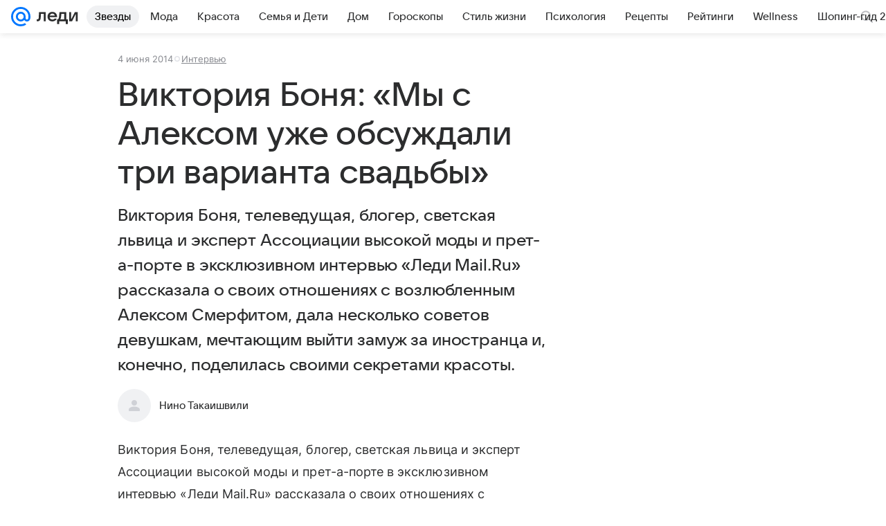

--- FILE ---
content_type: text/html; charset=utf-8
request_url: https://lady.mail.ru/article/482234-viktoriya-bonya-myi-s-aleksom-uzhe-obsuzhdali-tri/
body_size: 91037
content:

		<!DOCTYPE html>
		<html lang="ru">
			<head>
				<meta charset="utf-8">
  <meta http-equiv="x-ua-compatible" content="ie=edge,chrome=1">
  <meta name="viewport" content="width=device-width, initial-scale=1">
  <title>Виктория Боня: «Мы с Алексом уже обсуждали три варианта свадьбы»</title>
    <meta name="description" content="Виктория Боня, телеведущая, блогер, светская львица и эксперт Ассоциации высокой моды и прет-а-порте в эксклюзивном интервью «Леди Mail.Ru» рассказала о своих отношениях с возлюбленным Алексом Смерфитом, дала несколько советов девушкам, мечтающим выйти замуж за иностранца и, конечно, поделилась своими секретами красоты.">
<meta property="og:type" content="article">
<meta property="og:title" content="Виктория Боня: «Мы с Алексом уже обсуждали три варианта свадьбы»">
<meta property="og:description" content="Виктория Боня, телеведущая, блогер, светская львица и эксперт Ассоциации высокой моды и прет-а-порте в эксклюзивном интервью «Леди Mail.Ru» рассказала о своих отношениях с возлюбленным Алексом Смерфитом, дала несколько советов девушкам, мечтающим выйти замуж за иностранца и, конечно, поделилась своими секретами красоты.">
<meta property="og:image" content="https://lady.mail.ru/share_image/lady/default.png">
<meta property="og:image:height" content="675">
<meta property="og:image:width" content="1200">
<meta property="og:url" content="https://lady.mail.ru/article/482234-viktoriya-bonya-myi-s-aleksom-uzhe-obsuzhdali-tri/">
<meta property="og:site_name" content="Леди Mail">
<meta property="mrc__share_title" content="Виктория Боня: «Мы с Алексом уже обсуждали три варианта свадьбы»">
<meta property="mrc__share_description" content="Виктория Боня, телеведущая, блогер, светская львица и эксперт Ассоциации высокой моды и прет-а-порте в эксклюзивном интервью «Леди Mail.Ru» рассказала о своих отношениях с возлюбленным Алексом Смерфитом, дала несколько советов девушкам, мечтающим выйти замуж за иностранца и, конечно, поделилась своими секретами красоты.">
<meta property="twitter:card" content="summary_large_image">
<meta name="robots" content="max-snippet:-1, max-image-preview:large, max-video-preview:-1">
<meta property="article:published_time" content="2014-06-04T08:26:00+04:00">
<meta name="author" content="Нино Такаишвили">
<meta property="marker:source" content="Без источника">
<meta property="yandex_recommendations_image" content="https://lady.mail.ru/share_image/lady/default.png">
<meta property="yandex_recommendations_title" content="Виктория Боня: «Мы с Алексом уже обсуждали три варианта свадьбы»">
<meta property="yandex_recommendations_category" content="Интервью">
    <link rel="canonical" href="https://lady.mail.ru/article/482234-viktoriya-bonya-myi-s-aleksom-uzhe-obsuzhdali-tri/">
    
    

    <meta name="csrf-token" content="MgfBW9iBcGkAAAAA"/>
    <script type="application/ld+json">[{"@context":"https://schema.org","@type":"BreadcrumbList","itemListElement":[{"@type":"ListItem","name":"Интервью","item":"https://lady.mail.ru/rubric/interview/","position":1}]},{"@context":"https://schema.org","@type":"Article","inLanguage":"ru","mainEntityOfPage":{"@type":"WebPage","@id":"https://lady.mail.ru/article/482234-viktoriya-bonya-myi-s-aleksom-uzhe-obsuzhdali-tri/"},"url":"https://lady.mail.ru/article/482234-viktoriya-bonya-myi-s-aleksom-uzhe-obsuzhdali-tri/","name":"Виктория Боня: «Мы с Алексом уже обсуждали три варианта свадьбы»","headline":"Виктория Боня: «Мы с Алексом уже обсуждали три варианта свадьбы»","dateCreated":"2014-06-04T08:26:00+04:00","datePublished":"2014-06-04T08:26:00+04:00","dateModified":"2014-06-04T08:26:00+04:00","publisher":{"@type":"Organization","name":"Леди Mail","legalName":"ООО ВК","telephone":"+74957256357","url":"https://lady.mail.ru/","aggregateRating":{"@type":"AggregateRating","worstRating":1,"bestRating":5,"ratingValue":4.85,"ratingCount":16492},"address":{"@type":"PostalAddress","streetAddress":"Ленинградский проспект 39, стр. 79","postalCode":"125167","addressLocality":"Москва","addressRegion":"Москва","addressCountry":{"@type":"Country","name":"Россия"}},"logo":{"@type":"ImageObject","url":"https://lady.mail.ru/img/logo/lady/android-chrome-1024x1024.png","width":1024,"height":1024},"image":{"@type":"ImageObject","url":"https://lady.mail.ru/img/logo/lady/android-chrome-1024x1024.png","width":1024,"height":1024}},"license":"https://help.mail.ru/legal/terms/lady/policy/","genre":"Интервью","description":"Виктория Боня, телеведущая, блогер, светская львица и эксперт Ассоциации высокой моды и прет-а-порте в эксклюзивном интервью «Леди Mail.Ru» рассказала о своих отношениях с возлюбленным Алексом Смерфитом, дала несколько советов девушкам, мечтающим выйти замуж за иностранца и, конечно, поделилась своими секретами красоты.","articleSection":["https://lady.mail.ru/rubric/interview/"],"author":{"image":"https://lady.mail.ru/img/author_splash.png","name":"Нино Такаишвили","url":"https://lady.mail.ru/author/31-nino-takaishvili/","jobTitle":"Автор Леди Mail","@type":"Person"},"creator":{"image":"https://lady.mail.ru/img/author_splash.png","name":"Нино Такаишвили","url":"https://lady.mail.ru/author/31-nino-takaishvili/","jobTitle":"Автор Леди Mail","@type":"Person"},"editor":{"image":"https://lady.mail.ru/img/author_splash.png","name":"Нино Такаишвили","url":"https://lady.mail.ru/author/31-nino-takaishvili/","jobTitle":"Автор Леди Mail","@type":"Person"}}]</script>
  
				<link rel="shortcut icon" type="image/x-icon" href="/img/logo/lady/favicon.ico"/><link rel="icon" type="image/svg" href="/img/logo/lady/favicon.svg"/><link rel="apple-touch-icon" href="/img/logo/lady/apple-touch-icon.png" sizes="180x180"/><link rel="icon" type="image/png" href="/img/logo/lady/favicon-16x16.png" sizes="16x16"/><link rel="icon" type="image/png" href="/img/logo/lady/favicon-32x32.png" sizes="32x32"/><link rel="icon" type="image/png" href="/img/logo/lady/favicon-120x120.png" sizes="120x120"/><link rel="manifest" href="/manifest.json"/><meta name="msapplication-config" content="/browserconfig.xml"/><meta name="msapplication-TileColor" content="#0077FF"/><meta name="theme-color" content="#0077FF"/>

				<!-- Проектный XRay -->
				
          <!-- start: /rb/1084681?version=web&_SITEID=104 -->
          <script id="__xray__">var xrayCore=function(){'use strict';function a(a){for(n.push(a);n.length>o.maxSize;)n.shift()}function b(a){return b="function"==typeof Symbol&&"symbol"==typeof Symbol.iterator?function(a){return typeof a}:function(a){return a&&"function"==typeof Symbol&&a.constructor===Symbol&&a!==Symbol.prototype?"symbol":typeof a},b(a)}function c(a){return a&&"object"===b(a)&&!d(a)}function d(a){return"[object Array]"===Object.prototype.toString.call(a)}function e(a){for(var b in a)if(Object.prototype.hasOwnProperty.call(a,b))return!1;return!0}function f(){for(var a,b={},d=0;d<arguments.length;++d)for(var e in a=arguments[d],a)b[e]=b[e]&&c(b[e])&&c(a[e])?f(b[e],a[e]):a[e];return b}function g(a){var b=encodeURIComponent(JSON.stringify(a));return{size:b.length,raw:b}}function h(){this._batchesByUrls={},this._timeoutId=null,this._config={maxBatchSize:6e4,maxChunkSize:4e3,timeout:1000,idle:!1},window&&"function"==typeof window.addEventListener&&window.addEventListener("beforeunload",this.process.bind(this,!0))}function i(a){return"s".concat(a,"s").replace(/s+/g,"s").replace(/^s$/g,"")}function j(a){for(var b in a)("undefined"==typeof a[b]||null===a[b])&&delete a[b];return a}function k(a,b){for(var c=-1,d=0;d<a.length;d++)if(b===a[d]){c=d;break}return c}function l(){this._config={xrayRadarUrl:"https://xray.mail.ru",pgid:(Date.now()+Math.random()).toString(36),radarPrefix:"",r:"undefined"!=typeof document&&document.referrer||"",defaultParams:{p:"mail",t_feature:"",v:1,skipdwh:!1}}}function m(a,b){for(var c=a.split("&"),d=c[0],e={},f=1;f<c.length;++f){var g=c[f].split("="),h=decodeURIComponent(g[0]),j=decodeURIComponent(g[1]);try{j=JSON.parse(j)}catch(a){}e[h]=j}b=b||{},b.immediately?z.sendImmediately(d,e,b.ga):z.send(d,e,b.ga)}var n=[],o={maxSize:500,getLog:function(){return Array.prototype.slice.call(n,0)},clear:function(){n=[]}},p={log:function(){try{(console.debug||console.log).apply(console,arguments)}catch(a){}},error:function(){try{console.error.apply(console,arguments)}catch(a){}},warn:function(){try{console.warn.apply(console,arguments)}catch(a){}}},q=["p","email","split","utm","r","pgid","o_ss","o_v"],r=!1;h.prototype.setConfig=function(a){var b=Math.max;if(!r)return a.timeout=b(1e3,a.timeout||0),this._config=f(this._config,a),void(r=!0);var c=[];for(var d in a){if(d in this._config){c.push(d);continue}this._config[d]=a[d]}c.length&&p.warn("Queue config field(s) "+c.join(", ")+" are already set and can't be modified")},h.prototype.getConfig=function(){return f(this._config,{})},h.prototype.push=function(b,c){a(c);var d=b+"/batch?"+h._buildQueryString(c);c=h._stringifyParams(c);var e=g(c);if(e.size+2>this._config.maxBatchSize)return void p.error("Radar #"+c.uid+" body is too long: "+e.raw);this._batchesByUrls[d]||(this._batchesByUrls[d]=[[]]);var f,j=this._batchesByUrls[d];for(f=0;f<j.length;++f){var k=j[f];if(g(k.concat([c])).size<=this._config.maxBatchSize){k.push(c);break}}f===j.length&&j.push([c]),this._timeoutId||"function"!=typeof setTimeout||(this._timeoutId=setTimeout(this.process.bind(this),this._config.timeout))},h.prototype.process=function(a){for(var b in clearTimeout(this._timeoutId),this._timeoutId=null,this._batchesByUrls){for(var c=this._batchesByUrls[b],d=0;d<c.length;++d)this._send(b,c[d],a);delete this._batchesByUrls[b]}},h.prototype.isIdle=function(){return this._config.idle},h._buildQueryString=function(a){for(var b=[],c=0;c<q.length;++c){var d=q[c],e="string"==typeof a[d]?a[d]:JSON.stringify(a[d]);(delete a[d],"undefined"!=typeof e&&e.length)&&b.push(encodeURIComponent(d)+"="+encodeURIComponent(e))}var f=[];for(var g in a.baseQuery)f.push(g);f=f.sort();for(var h,j=0;j<f.length;++j)h=f[j],b.push(encodeURIComponent(h)+"="+encodeURIComponent(a.baseQuery[h]));return delete a.baseQuery,b.join("&")},h.prototype._send=function(a,b,c){var d={url:a,data:"batch="+encodeURIComponent(JSON.stringify(b)),type:"POST",async:!0};if(!this._config.idle){if("undefined"==typeof XMLHttpRequest&&!navigator.sendBeacon)return void fetch(a,{method:d.type,body:d.data})["catch"](function(a){p.error("XRay send failed:",a)});if(c&&window.navigator.sendBeacon)return void window.navigator.sendBeacon(d.url,d.data);try{var e=new XMLHttpRequest,f="function"==typeof this._config.beforeSend&&!this._config.beforeSend(e,d);if(f)return void e.abort();e.open(d.type,d.url,d.async),e.withCredentials=!this._config.withoutCredentials,e.send(d.data)}catch(a){p.error("xray.send failed:",a)}}},h._stringifyParams=function(a){var b={};for(var c in a){if("i"==c){b.i=h._stringifyI(a.i);continue}b[c]="string"==typeof a[c]?a[c]:JSON.stringify(a[c])}return b},h._stringifyI=function(a){var b=[];for(var c in a){var d=a[c];b.push(c+":"+d)}return b.join(",")};var s=0,t=["radarPrefix","split","r","pgid","utm","o_ss","o_v"],u=!1,v=new h,w={rlog_dot_error:"xray_rlog_dot_error",rlog_msg_abs:"xray_rlog_msg_abs",too_long:"xray_too_long",not_configured:"xray_not_configured"},x=32,y=64;l.prototype.logger=o,l.prototype.setConfig=function(a,b){a=a||{},u&&this._deleteProtectedParams(a),this.unsafeSetConfig(a,b)},l.prototype.unsafeSetConfig=function(a,b){a=a||{},u=!0,a.split&&(a.split=i(a.split)),a.defaultParams&&a.defaultParams.i&&(a.defaultParams.i=this._formatIntervals(a.defaultParams.i),delete this._config.defaultParams.i),this._config=b?a:f(this._config,a),a.gaTrackingId&&this._initGA(a.gaTrackingId)},l.prototype._deleteProtectedParams=function(a){for(var b=0;b<t.length;++b)delete a[t[b]];return a},l.prototype.addSplit=function(a){this._config.split=i("".concat(this._config.split||"","s").concat(a))},l.prototype.getConfig=function(){return f(this._config,{})},l.prototype.getTotalSended=function(){return s},l.prototype.setQueueConfig=h.prototype.setConfig.bind(v),l.prototype.getQueueConfig=h.prototype.getConfig.bind(v),l.prototype.getInstanceCopy=function(){var a=new l;return u=!1,a.setConfig(this._config,!0),a},l.prototype.send=function(a,b,c){this._send(a,b,c,!0)},l.prototype._send=function(a,b,c,e){if(e&&!u&&a!==w.not_configured){var g=b||{};g.t=a,this._logOwnError(g,w.not_configured),p.warn("Your xray instance is not configured")}if(b=f(b||{},{}),this._config.middlewares)for(var h=0;h<this._config.middlewares.length;h++){var j=this._config.middlewares[h],k=j(a,b,c);a=k.t,b=k.params,c=k.ga}a=d(a)?a.join("_"):a,b.i&&(b.i=this._formatIntervals(b.i)),b=f(this._config.defaultParams,this._config.expid?{dwh:{expid:this._config.expid}}:{},b,{t:a,split:this._config.split,r:this._config.r,pgid:this._config.pgid,utm:this._config.utm,o_ss:this._config.o_ss,o_v:this._config.o_v,baseQuery:this._config.baseQuery,uid:s++}),b.skipdwh&&b.dwh&&delete b.dwh;for(var l=[b.t_feature,this._config.radarPrefix],m=0;m<l.length;++m)l[m]&&(b.t=l[m]+"_"+b.t);delete b.t_feature;try{b=this._validateParams(b,e)}catch(a){return p.log("xray",b.uid,b),void p.error(a.message)}if(this._config.verbose&&p.log("xray",b.uid,b.t,b,c?"GA: "+!!c:void 0),v.push(this._config.xrayRadarUrl,b),!0===c&&!this._config.gaTrackingId)return void p.error("Radar #"+b.uid+": no GA tracking id specified");var n="string"==typeof c?c:this._config.gaTrackingId;if(!!c&&n&&!v.isIdle()){if(b.i){for(var o in b.i)this._sendGA(a+"_"+o,b.i[o],n);return}this._sendGA(a,b.v,n)}},l.prototype.sendImmediately=function(a,b,c){this.send(a,b,c),v.process()},l.prototype.addMiddleware=function(a){this._config.middlewares||(this._config.middlewares=[]),-1===k(this._config.middlewares,a)&&this._config.middlewares.push(a)},l.prototype.removeMiddleware=function(a){if(this._config.middlewares){var b=k(this._config.middlewares,a);-1<b&&this._config.middlewares.splice(b,1)}},l.prototype._sendGA=function(a,b,c){"function"!=typeof gtag&&this._initGA(c);var d=a.split(/_/g),e=d[1]||d[0],f=d[1]?d[0]:"",g=d.slice(2).join("_"),h={value:b,send_to:c};f&&(h.event_category=f),g&&(h.event_label=g),gtag("event",e,h)},l.prototype._initGA=function(a){if(!window.gtag){var b=document.createElement("script");b.src="https://www.googletagmanager.com/gtag/js?id="+a,b.type="text/javascript",document.getElementsByTagName("head")[0].appendChild(b),window.dataLayer=window.dataLayer||[],window.gtag=function(){window.dataLayer.push(arguments)},gtag("js",new Date)}gtag("config",a,{send_page_view:!1})},l.prototype._logOwnError=function(a,b,c){var d="xray_err",e=a.p;if(e){if(e.length+8+1>x){e=e.slice(0,x-8-1)}d="".concat(e,"_").concat("xray_err")}var f=a.t;f.length>y&&(f=f.slice(0,y)),this._send(b,{skipdwh:!0,rlog:d,rlog_message:{t:f,err:b,value:c}},!1,!1)},l.prototype._validateParams=function(a,b){a=j(a),a.rlog&&-1!==a.rlog.indexOf(".")&&(b&&this._logOwnError(a,w.rlog_dot_error,a.rlog),p.error("Radar #".concat(a.uid,": rlog can not contain file extension")),delete a.rlog,delete a.rlog_message),a.rlog&&a.rlog_message||(a.rlog_message&&(b&&this._logOwnError(a,w.rlog_msg_abs),p.error("Radar #".concat(a.uid,": rlog_message would not be sent without rlog"))),delete a.rlog,delete a.rlog_message),e(a.dwh)&&delete a.dwh;var c={32:[a.p,a.rlog],64:[a.p+"_"+a.t]};for(var d in a.i)c[32].push(d),c[64].push(a.p+"_"+a.t+"_"+d);for(var f in c)for(var g=c[f],h=0;h<g.length;++h)if(g[h]&&g[h].length>f)throw b&&this._logOwnError(a,w.too_long,g[h].slice(0,f)),new Error("Radar #".concat(a.uid,": value is too long: ").concat(c[f][h])+" (len: ".concat(g[h].length,", limit: ").concat(f,")"));return a},l.prototype._formatIntervals=function(a){if(c(a))return a;var b={};if(d(a)){for(var e,f=0;f<a.length;++f)e=a[f].split(":"),b[e[0]]=+e[1]||this._config.defaultParams.v;return b}if("string"==typeof a){var g=a.split(",");return this._formatIntervals(g)}};var z=new l;return m.setConfig=function(a){z.setConfig(j({verbose:a.verbose,pgid:a.pgid,split:a.split,xrayRadarUrl:a.xrayRadarUrl||a.XRAY_RADAR_URL,radarPrefix:a.radarPrefix||a.RadarPrefix,utm:a.utm,o_ss:a.o_ss,o_v:a.o_v,baseQuery:a.baseQuery,gaTrackingId:a.gaTrackingId||a.GA_TRACKING_ID,defaultParams:a.defaultParams||j({p:a.project,email:a.ActiveEmail})})),z.setQueueConfig(j({maxBatchSize:a.MAX_BATCH_SIZE,maxChunkSize:a.MAX_CHUNK_SIZE,beforeSend:a.beforeSend,timeout:a.timeout,idle:a.idle,withoutCredentials:a.withoutCredentials}))},m.getConfig=l.prototype.getConfig.bind(z),m.addSplit=l.prototype.addSplit.bind(z),m.unsafeSetConfig=l.prototype.unsafeSetConfig.bind(z),m.setQueueConfig=l.prototype.setQueueConfig.bind(z),m.getQueueConfig=l.prototype.getQueueConfig.bind(z),m.getTotalSended=l.prototype.getTotalSended.bind(z),m.send=l.prototype.send.bind(z),m.sendImmediately=l.prototype.sendImmediately.bind(z),m.getInstanceCopy=l.prototype.getInstanceCopy.bind(z),m.addMiddleware=l.prototype.addMiddleware.bind(z),m.removeMiddleware=l.prototype.removeMiddleware.bind(z),"undefined"!=typeof window&&"function"==typeof window.define&&window.define.amd&&window.define("@mail/xray",function(){return m}),m}();</script><script id="__xray-init__">xrayCore.setConfig({defaultParams: {p: 'lady-mail-ru-web',},verbose: true});xrayCore.send('pk-xray-ready');</script>
          <!-- end: /rb/1084681?version=web&_SITEID=104 -->
        

				
          <!-- start: /rb/620533?_SITEID=104&is_commercial=0&brandsafety=0&media_stat_category=12,7000,10801,7010&sitezone=4&entity_id=482234&entity_type=article&entity_content_subtype=outer_article&project_uuid=d10a0913-1da6-f7ce-aaa5-61dd79c624dd -->
          <meta http-equiv="Content-Security-Policy" content="default-src 'self' tel: blob: data: 'unsafe-inline' 'unsafe-eval' mail.ru *.mail.ru *.devmail.ru *.imgsmail.ru *.2gis.com *.2gis.ru s0.2mdn.net *.adlooxtracking.com *.adlooxtracking.ru *.adriver.ru *.ampproject.net *.ampproject.org *.apester.com *.cloudfront.net www.dailymail.co.uk coub.com *.coub.com *.doubleclick.net *.doubleverify.com *.gemius.pl giphy.com *.google.com *.googleapis.com *.googlesyndication.com themes.googleusercontent.com *.gstatic.com video.khl.ru *.moatads.com *.mradx.net ok.ru *.ok.ru *.playbuzz.com *.qmerce.com rutube.ru *.rutube.ru *.serving-sys.com *.serving-sys.ru soundcloud.com *.soundcloud.com *.streamrail.com *.twimg.com twitter.com *.twitter.com player.vimeo.com vine.co vk.com *.vk.com vk.ru *.vk.ru *.weborama.fr *.weborama-tech.ru *.yandex.ru amc.yandex.ru yandex.ru *.yandex.net *.yandex.net *.strm.yandex.net yandex.st yandexadexchange.net *.yandexadexchange.net yastatic.net *.youtube.com *.adsafeprotected.com *.newstube.ru *.bbc.com *.viqeo.tv facecast.net *.facecast.net *.nativeroll.tv *.seedr.com *.ex.co b.delivery.consentmanager.net cdn.consentmanager.net consentmanager.mgr.consensu.org *.consentmanager.mgr.consensu.org *.criteo.com *.criteo.net *.tiktok.com *.tiktokcdn.com promotools.cc telegram.org t.me *.pinterest.com videolink.mycdn.me videolink.okcdn.ru *.okcdn.ru *.mycdn.me *.vkuser.net vkvideo.ru *.vkvideo.ru *.targetads.io id.vk.com id.vk.ru *.cs7777.vk.com *.cdn-vk.ru tarotaro.ru *.astrostar.ru astrostar.ru *.flurry.com flurry.com widget.cloudpayments.ru bestmoodbox.com *.banki.ru banki.ru *.vseapteki.ru vseapteki.ru;script-src 'self' 'unsafe-inline' 'unsafe-eval' js-inject *.mail.ru *.devmail.ru *.imgsmail.ru *.api.2gis.ru s0.2mdn.net *.adlooxtracking.com *.adlooxtracking.ru *.algovid.com s3.amazonaws.com cdn.ampproject.org *.apester.com *.bing.com static.bbc.co.uk news.files.bbci.co.uk coub.com *.coub.com *.criteo.com *.criteo.net *.doubleclick.net *.doubleverify.com *.dvtps.com *.flickr.com translate.google.com *.google.com *.googleadservices.com *.googleapis.com *.googlesyndication.com *.googletagmanager.com *.googletagservices.com *.google-analytics.com *.google.ru mediatoday.ru *.moatads.com *.mradx.net *.mxpnl.com *.odnoklassniki.ru ok.ru *.ok.ru *.playbuzz.com *.qmerce.com sb.scorecardresearch.com *.twimg.com *.twitter.com platform.vine.co vk.com *.vk.com vk.ru *.vk.ru *.webvisor.com *.mtproxy.yandex.net amc.yandex.ru *.yandex.net *.strm.yandex.net *.yandex.ru yandex.ru yandex.st yastatic.net *.pinterest.com *.adsafeprotected.com *.serving-sys.com *.serving-sys.ru *.viqeo.tv *.videonow.ru *.nativeroll.tv *.seedr.com b.delivery.consentmanager.net cdn.consentmanager.net *.consentmanager.mgr.consensu.org consentmanager.mgr.consensu.org *.tns-counter.ru *.youtube.com *.ytimg.com *.ex.co *.weborama.fr *.weborama-tech.ru *.tiktok.com *.tiktokcdn.com promotools.cc *.ibytedtos.com telegram.org videolink.mycdn.me videolink.okcdn.ru *.okcdn.ru *.mycdn.me *.vkuser.net mc.yandex.com *.betweendigital.com *.buzzoola.com tarotaro.ru *.astrostar.ru astrostar.ru *.flurry.com flurry.com widget.cloudpayments.ru *.streamrail.com *.streamrail.net *.monijorb.com *.vseapteki.ru vseapteki.ru;connect-src 'self' wss://*.mail.ru wss://*.devmail.ru wss://*.viqeo.tv *.mail.ru *.devmail.ru *.imgsmail.ru *.api.2gis.ru s0.2mdn.net *.adlooxtracking.com *.adlooxtracking.ru *.algovid.com *.ampproject.net cdn.ampproject.org *.apester.com *.doubleclick.net *.flickr.com *.googleapis.com *.google-analytics.com *.googlesyndication.com *.googletagmanager.com *.gstatic.com *.mixpanel.com *.mradx.net *.playbuzz.com *.qmerce.com geo.query.yahoo.com twitter.com *.twitter.com *.yadro.ru amc.yandex.ru yandex.ru *.yandex.ru *.strm.yandex.net yandex.st yastatic.net *.yandex.net collector.mediator.media *.serving-sys.com *.serving-sys.ru *.doubleverify.com *.viqeo.tv *.videonow.ru *.vidiom.net *.nativeroll.tv *.seedr.com b.delivery.consentmanager.net cdn.consentmanager.net *.consentmanager.mgr.consensu.org consentmanager.mgr.consensu.org *.criteo.com *.criteo.net *.ex.co *.ibytedtos.com *.smailru.net *.adfox.ru *.weborama.fr *.weborama-tech.ru ok.ru vk.com *.vk.com  vk.ru *.vk.ru *.vk.team videolink.mycdn.me videolink.okcdn.ru *.okcdn.ru *.mycdn.me *.vkuser.net *.google.com mc.yandex.com *.adriver.ru *.googleusercontent.com tarotaro.ru *.astrostar.ru astrostar.ru *.flurry.com flurry.com widget.cloudpayments.ru *.streamrail.com *.streamrail.net *.monijorb.com wss://*.monijorb.com oktell.p-group.ru pfxtools-dev.ru *.vseapteki.ru vseapteki.ru;img-src 'self' * data: blob: mmr: *.criteo.com *.criteo.net ;worker-src blob: 'self' *.mail.ru *.devmail.ru ;" /><meta name="referrer" content="unsafe-url" /><link rel="preconnect" href="https://mcdn.imgsmail.ru/" crossorigin="" /><link rel="preconnect" href="https://mcdn.imgsmail.ru/" /><link rel="dns-prefetch" href="https://mcdn.imgsmail.ru/" /><link rel="preconnect" href="https://ad.mail.ru" crossorigin="use-credentials" /><link rel="dns-prefetch" href="https://ad.mail.ru" /><link rel="preconnect" href="https://resizer.mail.ru" /><link rel="dns-prefetch" href="https://resizer.mail.ru" /><link rel="preconnect" href="https://rs.mail.ru" /><link rel="dns-prefetch" href="https://rs.mail.ru" /><link rel="preconnect" href="https://r.mradx.net" /><link rel="dns-prefetch" href="https://r.mradx.net" /><link rel="preconnect" href="https://mc.yandex.ru" /><link rel="dns-prefetch" href="https://mc.yandex.ru" /><link rel="preconnect" href="https://yastatic.net" /><link rel="dns-prefetch" href="https://yastatic.net" /><link rel="preconnect" href="https://avatars.mds.yandex.net" /><link rel="dns-prefetch" href="https://avatars.mds.yandex.net" /><link rel="preconnect" href="https://ads.adfox.ru" /><link rel="dns-prefetch" href="https://ads.adfox.ru" /><link rel="dns-prefetch" href="https://limg.imgsmail.ru" /><link rel="dns-prefetch" href="https://top-fwz1.mail.ru/" /><link rel="dns-prefetch" href="https://www.tns-counter.ru/" /><link rel="dns-prefetch" href="https://counter.yadro.ru" />
          <!-- end: /rb/620533?_SITEID=104&is_commercial=0&brandsafety=0&media_stat_category=12,7000,10801,7010&sitezone=4&entity_id=482234&entity_type=article&entity_content_subtype=outer_article&project_uuid=d10a0913-1da6-f7ce-aaa5-61dd79c624dd -->
        
				<!-- Проектные шрифты -->
				
          <!-- start: /rb/1108607?vk-tokens=1 -->
          <link rel="preload" href="https://mcdn.imgsmail.ru/js/promisified-dom-events/3.0.0/promisifiedDomEvents.min.js" as="script"/><link rel="preload" href="https://imgs2.imgsmail.ru/static/fonts/Inter/WOFF2/InterRegular.woff2" as="font" type="font/woff2" crossorigin=""/><link rel="preload" href="https://imgs2.imgsmail.ru/static/fonts/Inter/WOFF2/InterMedium.woff2" as="font" type="font/woff2" crossorigin=""/><link rel="preload" href="https://imgs2.imgsmail.ru/static/fonts/Inter/WOFF2/InterBold.woff2" as="font" type="font/woff2" crossorigin=""/><link rel="preload" href="https://imgs2.imgsmail.ru/static/fonts/MailSans/WOFF2/MailSansVariative.woff2" as="font" type="font/woff2" crossorigin=""/><link rel="stylesheet preload" href="https://mcdn.imgsmail.ru/fonts/vk-tokens/1.0.2/fonts.css" as="style"/><link rel="preload" href="https://imgs2.imgsmail.ru/static/fonts/v1.100/VKSansDisplay/WOFF2/VKSansDisplayLight.woff2" as="font" type="font/woff2" crossorigin=""/><link rel="preload" href="https://imgs2.imgsmail.ru/static/fonts/v1.100/VKSansDisplay/WOFF2/VKSansDisplayRegular.woff2" as="font" type="font/woff2" crossorigin=""/><link rel="preload" href="https://imgs2.imgsmail.ru/static/fonts/v1.100/VKSansDisplay/WOFF2/VKSansDisplayMedium.woff2" as="font" type="font/woff2" crossorigin=""/><link rel="preload" href="https://imgs2.imgsmail.ru/static/fonts/v1.100/VKSansDisplay/WOFF2/VKSansDisplayDemiBold.woff2" as="font" type="font/woff2" crossorigin=""/><link rel="preload" href="https://imgs2.imgsmail.ru/static/fonts/v1.100/VKSansDisplay/WOFF2/VKSansDisplayBold.woff2" as="font" type="font/woff2" crossorigin=""/><link rel="stylesheet preload" href="https://mcdn.imgsmail.ru/fonts/vk-tokens/1.0.3/fonts.css" as="style"/><script src="https://mcdn.imgsmail.ru/js/promisified-dom-events/3.0.0/promisifiedDomEvents.min.js"></script><script src="https://ad.mail.ru/static/sync-loader.js" nonce crossorigin="anonymous" async></script><script src="https://ad.mail.ru/static/vk-adman.js?sdk=1" type="application/javascript" id="adman3-instance" async></script>
          <!-- end: /rb/1108607?vk-tokens=1 -->
        

				<link rel="preload" href="/js/cmpld/react/media.css?mj6xh7s6" as="style" />
				<link rel="preload" href="/js/cmpld/react/lady/Article/client.css?mj6xh7s6" as="style" />
				<link rel="stylesheet" href="/js/cmpld/react/media.css?mj6xh7s6" />
				<link href="/js/cmpld/react/lady/Article/client.css?mj6xh7s6" rel="stylesheet" />
			</head>
			<body>
				
          <!-- start: /rb/1084682 -->
          
<script id="__core-keeper__">
var coreKeeper=function(a){"use strict";var S="string",i="object",y="function";function z(a,b){return typeof a===b}function T(c,a){for(var b in a)Object.defineProperty(c,b,{enumerable:!1,value:a[b]})}var U,b=typeof globalThis===i&&globalThis|| typeof window===i&&window|| typeof global===i&&global||{},V=b.console,o=b.document||{},A=b.location||{},p=b.navigator||{},d=p.connection,j=b.performance,k=function(){},B=z(j&&j.now,y)?function(){return j.now()}:Date.now,C=b.setTimeout.bind(b),W=(b.requestAnimationFrame||C).bind(b),X=(b.addEventListener||k).bind(b),_=null,Y=void 0;function D(a){var e,f,b,g=0,h=(a=a||{}).now||B,i=a.warn,j=a.prefix||"",c=a.addons||[],k=[],l=function(a,b,d){for(e=c.length;e--;)c[e][a](b,d)},d=function(c,m,p,t,u,q,n,o,v){c=j+c,(m===b||o)&&(m=!o&&k[0]||_),p[c]&&i&&i("Timer '"+c+"' exists");var r=q==_,a=p[c]={id:++g,name:c,parent:m,unit:t||"ms",start:r?h():q,end:n!=_?n:_,meta:v};function s(a,b,c){(f=p[a=j+a])?z(f.stop,y)?f.stop(b,c):i&&i("Timer '"+a+"'.stop is not a func",{entry:f}):i&&i("Timer '"+a+"' not exists")}return T(a,{stop:function(b,d){if(b==_||b>=0||(d=b,b=Y),a.meta=a.meta||d,a.end=b==_?h():b,p[c]=_,u)for(e=k.length;e--;)k[e]===a&&k.splice(e,1);return l("end",a,r),a}}),m&&(m.end!==_&&n==_?i&&i("Timer '"+c+"' stopped"):(a.unit=m.unit,m.entries.push(a))),u&&(a.entries=[],T(a,{add:function(c,e,b,f,g){return d(c,a,p,f,0,e,b).stop(b,g)},time:function(e,b,c){return b>=0||(c=b,b=Y),d(e,a,p,c,Y,b)},group:function(f,b,c,e){return z(b,"boolean")&&(e=c,c=b,b=_),z(b,S)&&(e=b,b=_,c=0),z(c,S)&&(e=c),d(f,a,p,e,1,b,_,c)},timeEnd:s,groupEnd:s}),!o&&g>1&&k.unshift(a)),l("start",a,r),a};return(b=d(0,_,Object.create(null),"ms",1,0,0,1)).v="2.0.0-rc.28",b.addons=c,b}var e=function(b,c){var a;try{(a=new PerformanceObserver(function(a){a.getEntries().map(c)})).observe({type:b,buffered:!0})}catch(d){}return a},Z=function(a){a&&a.disconnect()},aa=function(a,b){try{a&&a.takeRecords().map(b)}catch(c){}},E="hidden",ab=!1,ac=!1,F=-1,f=function(b,a){ab||(ab=!0,X("pagehide",function(a){ac=!a.persisted}),X("beforeunload",k)),X("visibilitychange",function(a){o.visibilityState===E&&b(a.timeStamp,ac)},{capture:!0,once:!!a})};o&&(F=o.visibilityState===E?0:1/0,f(function(a){F=a},!0));var ad=function(){return F};function ae(c){var a,e,h=this.badge,b=c.unit,d=(c.end-c.start)/("KB"===b?1024:1),f=h+c.name+("none"!==b&&b?": %c"+(b&&"raw"!==b?d.toFixed(3)+b:d):"%c"),g="font-weight:bold;"+(a=d,"color:#"+((a="KB"===(e=b)?a/8:"fps"===e?70-a:a)<5?"ccc":a<10?"666":a<25?"333":a<50?"f90":a<100?"f60":"f00"));"entries"in c?((V.groupCollapsed||V.group)(f,g),c.entries.forEach(ae,this),V.groupEnd()):V.log(f,g)}var G,l,H=D({addons:/pk-print/.test(A)?[(G={badge:"\u{1F505}"},{start:k,end:function(a){a.parent||ae.call(G,a)}})]:[]}),m=function(a,b,c,d,e,f){W(function(){var i=H.group(a,b,e);for(var g in d)if(d.hasOwnProperty(g)){var h=d[g];i.add(g,h[0],h[1],h[2])}i.stop(c,f)})},g=p.deviceMemory,h=j.hardwareConcurrency,q=h<=4||g<=4,I=h>4||g>4?"high":q?"low":"unk",$=q||d&&(["slow-2g","2g","3g"].indexOf(d.effectiveType)> -1||d.saveData)?"low":"high",n=((l={})["type_"+I]=[0,1],l["exp_"+$]=[0,1],l);g&&(n.memory=[0,g]),h&&(n.hardware_concurrency=[0,h]),m("pk-device",0,1,n,"raw");var af=0,J=function(){try{var a=j.getEntriesByType("navigation")[0],k=a.fetchStart,l=a.domainLookupStart,e=a.domainLookupEnd,f=a.requestStart,g=a.responseStart,b=a.responseEnd,c=a.domComplete,h=a.domInteractive,i=a.domContentLoadedEventEnd,d=a.loadEventEnd;b&&0===af&&(af=1,m("pk-nav-net",k,b,{dns:[l,e],tcp:[e,f],request:[f,g],response:[g,b]})),c&&1===af&&(af=2,m("pk-nav-dom-ready",b,c,{interactive:[b,h],"content-loaded":[h,i],complete:[i,c]})),d&&2===af&&(af=3,m("pk-nav-dom-load",b,d,{ready:[b,c],load:[c,d]})),3!==af&&C(J,250)}catch(n){}};J();var ag,ah=function(a,b,c){return a<=b?"good":a<=c?"needs-improvement":"poor"},ai=0,aj=0,K=function(b){var c,d,e,f=b.startTime,a=b.processingStart-f;f<ad()&&(a&&m("pk-fid",0,a,((c={value:[0,a]})["score_"+ah(a,100,300)]=[0,a],c)),ai&&m("pk-tbt",0,ai,((d={value:[0,ai]})["score_"+ah(ai,300,600)]=[0,ai],d)),aj&&m("pk-tti",0,aj,((e={value:[0,aj]})["score_"+ah(aj,3800,7300)]=[0,ai],e)),Z(ag),Z(ak))},ak=e("first-input",K);f(function(){aa(ak,K)},!0);var al={},am=e("paint",function(b){var d,c=b.name,a=b.startTime;a<ad()&&(al[c]=[0,a],"first-contentful-paint"===c&&(al["score_"+ah(a,1e3,2500)]=[0,a],m("pk-paint",0,a,al),d=a,ag=e("longtask",function(a){var c=a.startTime,b=a.duration;c>d&&"self"===a.name&&b>0&&(ai+=b-50,aj=c+b)}),Z(am)))}),an=0,ao=!1,L=function(b){var a=b.startTime;a<ad()?an=a:aq()},ap=e("largest-contentful-paint",L),aq=function(){var a;!ao&&an&&m("pk-lcp",0,an,((a={value:[0,an]})["score_"+ah(an,2500,4e3)]=[0,an],a)),ao=!0,Z(ap)},r=function(){aa(ap,L),aq()};f(r,!0),function(a){try{U||(U=new Promise(function(a){["keydown","mousedown","scroll","mousewheel","touchstart","pointerdown"].map(function(b){X(b,a,{once:!0,passive:!0,capture:!0})})})),U.then(a)}catch(b){}}(r);var ar=0,M=function(a){a.hadRecentInput||(ar+=a.value)},as=e("layout-shift",M);f(function(c,b){var a;aa(as,M),b&&ar&&m("pk-cls",0,ar,((a={value:[0,ar]})["score_"+ah(ar,.1,.25)]=[0,ar],a))});var s=d,t=function(){var a;m("pk-conn",0,1,((a={downlink:[0,s.downlink],downlinkMax:[0,s.downlinkMax],rtt:[0,s.rtt]})["save_data_"+s.saveData]=[0,1],a["effective_type_"+(s.effectiveType||"unk")]=[0,1],a),"raw")};try{s?(t(),s.addEventListener("change",t)):m("pk-conn",0,1,{effective_type_unk:[0,1]},"raw")}catch(at){}var au=function(){return(au=Object.assign||function(d){for(var a,b=1,e=arguments.length;b<e;b++)for(var c in a=arguments[b])Object.prototype.hasOwnProperty.call(a,c)&&(d[c]=a[c]);return d}).apply(this,arguments)};function u(a){return a&&a.__esModule&&Object.prototype.hasOwnProperty.call(a,"default")?a.default:a}function v(b,a){return b(a={exports:{}},a.exports),a.exports}var w=v(function(c,b){var a;Object.defineProperty(b,"__esModule",{value:!0}),b.Tag=void 0,(a=b.Tag||(b.Tag={})).Core="core",a.Global="gl",a.Self="self",a.Async="async",a.Ignore="ign",a.Known="known",a.API="api",a.Shared="shr",a.Ext="ext",a.ThirdParty="3rd",a.RB="rb",a.Unknown="unk"});u(w),w.Tag;var c=v(function(b,a){Object.defineProperty(a,"__esModule",{value:!0}),a.coreLoggerHMR=a.coreLoggerDispatchKnownError=a.coreLoggerDispatchAPIError=a.coreLoggerDispatchIgnoredError=a.coreLoggerDispatchSelfError=a.coreLoggerDispatchReactError=a.coreLoggerDispatchError=a.getCoreLogger=a.Tag=void 0,Object.defineProperty(a,"Tag",{enumerable:!0,get:function(){return w.Tag}}),a.getCoreLogger=function(){return"undefined"!=typeof coreLogger?coreLogger:void 0},a.coreLoggerDispatchError=function(c,d,e){var b;null===(b=(0,a.getCoreLogger)())|| void 0===b||b.dispatchError(c,d,e)},a.coreLoggerDispatchReactError=function(c,d,e){var b;null===(b=(0,a.getCoreLogger)())|| void 0===b||b.dispatchReactError(c,d,e)},a.coreLoggerDispatchSelfError=function(b,c,d,e){(0,a.coreLoggerDispatchError)(c,d,{category:b,tag:w.Tag.Self,log:e})},a.coreLoggerDispatchIgnoredError=function(b,c,d,e){(0,a.coreLoggerDispatchError)(c,d,{category:b,tag:w.Tag.Ignore,log:e})},a.coreLoggerDispatchAPIError=function(b,c,d,e){(0,a.coreLoggerDispatchError)(c,d,{category:b,tag:w.Tag.API,log:e})},a.coreLoggerDispatchKnownError=function(b,c,d,e){(0,a.coreLoggerDispatchError)(c,d,{category:b,tag:w.Tag.Known,log:e})},a.coreLoggerHMR=function(g,f){var e=(0,a.getCoreLogger)();if(e){var b=e.errors.rules,c=e.errors.opts.errors,d=g.priority||[];b.set("clear"),c&&c.rules&&(b.set(c.rules),d.push.apply(d,[].concat(c.priority||Object.keys(c.rules)))),f&&(b.set(f.rules),d.push.apply(d,f.priority||[])),b.set(g.rules),b.priority(d);try{e.pkg.v="12.2.1",localStorage.setItem(process.env.LOGGER_LS_PRESET_VER_KEY,"12.2.1")}catch(h){}}}});u(c),c.coreLoggerHMR,c.coreLoggerDispatchKnownError,c.coreLoggerDispatchAPIError,c.coreLoggerDispatchIgnoredError,c.coreLoggerDispatchSelfError,c.coreLoggerDispatchReactError;var av=c.coreLoggerDispatchError;c.getCoreLogger;var N=c.Tag,O={name:"@mail-core/dashboard",v:"12.2.1"},aw=/^(\d+)\.(\d+)\.(\d+)/,x=function(a){return"request"in a&&a.data&&"status"in a.data&&"body"in a.data?a.data.status:null},ax={parseStatus:x},ay={tag:N.API,category:"5XX",silent:!0,log:!0},az=/^(https?:)?\/\/.*?\/+|\/*\?+.+|^\/|api\/+v1\/+/gi,aA=/[^%.a-z\d-]+/g,aB=/^api_v(\d)/g,aC=/\/*cgi-bin/g,aD=/golang/g,aE=/(^|\/)(\d+|(?:\d|[a-z]+\d)[\da-z]{2,})(?=\/|$)/g,aF=/(^|\/)([0-9-a-f]{2,}-[0-9-a-f-]+)(?=\/|$)/g,aG=/(_u?id){2,}|%[%a-z\d._]+/g,aH=/graphql/g;function aI(a){return a&&(!a.responseType||"text"===a.responseType)&&a.responseText||""}var aJ=[[/\/(ph|ag)\//,"portal"],[/\/hb\//,"hotbox"],[/\/pkgs\//,"pkgs"],[/\.imgsmail\.ru\//,"imgs"],[/\.filin\.mail\.ru\//,"filin"],[/\bmail\\.ru/,"mail"],[/\/\/top-/,"top"],[/analytics/,"analyt"],[new RegExp("\\/\\/"+location.host+"\\/"),"host"]];function aK(e){for(var b="",a=0,c=aJ;a<c.length;a++){var d=c[a];if(d[0].test(e)){b=d[1];break}}return b||"unk"}var aL,aM="@mail-core/dashboard:timespent_sections",aN={maxSessionPause:5,beforeSend:k,login:"",section:"__base__"},aO=0;function P(b){if(clearInterval(aL),b){var c,a=aW(),h=b.section,i=b.login;if(a){for(var d=0,g=a;d<g.length;d++){var e=g[d];if(e.section===h&&e.user_id===i){c=e;break}}if(c){var f=a.indexOf(c);a[f].last_duration_update_timestamp=a$(),a[f].duration_sec=a[f].duration_sec+1,aT(),aN=au(au({},aN),b);try{localStorage.setItem(aM,JSON.stringify(a))}catch(j){}return}}aP(b),function(b){var c=aY(b),a=aW();null==a||a.push(c);try{localStorage.setItem(aM,JSON.stringify(a))}catch(d){}}(a$())}else aP()}function aP(b){aN=au(au({},aN),b);var c,h,d,f,g,a=(c=aQ,d=!1,function(){for(var b=[],a=0;a<arguments.length;a++)b[a]=arguments[a];return d||(d=!0,h=c(b)),h});f=a,g=e("paint",function(a){var b=a.name;a.startTime<ad()&&"first-contentful-paint"===b&&(f(),Z(g))}),window.setTimeout(a,5e3)}function aQ(){"hidden"!==o.visibilityState&&aR(),X("visibilitychange",function(){"hidden"===o.visibilityState?clearInterval(aL):aR()})}function aR(){var a=a$();aO||(aO=a),aW()?aS(a):aS(a,!0),aT()}function aS(b,c){void 0===c&&(c=!1);var g=aW();if(g){var d,l,h,i,e,j,a=(d=g,l=b,i=(h=d.filter(function(a){return aU(a,l)})).filter(aZ),e=d.filter(function(a){return!aU(a,l)}),j=e.filter(aZ),{toSend:h,toReset:i,toLeave:e,toUpdate:j}),f=a.toLeave,m=a.toReset,n=a.toSend,k=a.toUpdate;n.forEach(aX),m.length&&f.push(aY(b)),k.length&&k.forEach(function(a){a.last_duration_update_timestamp=b,a.duration_sec=a.duration_sec+1});try{f.length?localStorage.setItem(aM,JSON.stringify(f)):localStorage.removeItem(aM)}catch(o){}}else if(c)try{localStorage.setItem(aM,JSON.stringify([aY(b)]))}catch(p){}}function aT(){aL=window.setInterval(function(){aS(a$())},1e3)}function aU(a,b){return b-a.last_duration_update_timestamp>a.max_session_pause}function aV(a){return a&&["user_id","section","last_duration_update_timestamp","duration_sec","open_timestamp","max_session_pause"].every(function(b){return a.hasOwnProperty(b)})}function aW(){var b;try{var a=JSON.parse(localStorage.getItem(aM)||"");(null==a?void 0:a.length)&&Array.isArray(a)&&a.every(aV)&&(b=a)}catch(c){}return b}function aX(b){var a=b.duration_sec;if(a){var c=au({domain:location.host,pause_allowed_sec:aN.maxSessionPause},b),d={dwh:c};aN.beforeSend(c),m("pk-timespent",0,a,{duration:[0,a]},"raw",d)}}function aY(a){return{duration_sec:0,last_duration_update_timestamp:a,open_timestamp:aO,section:aN.section,user_id:aN.login,max_session_pause:aN.maxSessionPause}}function aZ(a){var b=a.user_id,c=a.section;return b===aN.login&&c===aN.section}function a$(){return Math.floor(Date.now()/1e3)}var a_={latency:[30,60,120],route:[200,400,800],"route:cached":[100,300,600],page:[100,200,300],"page:frag":[30,60,120],"page:json":[20,30,60],"inline:code":[100,200,300],fetch:[500,1e3,2e3],"fetch:fast":[100,200,300],"app:load":[300,600,900],"app:init":[150,300,600],"app:render":[300,600,800],"app:ready":[1500,2500,3500],"js:bundle":[200,400,800],"js:bundle:m":[1e3,3e3,7e3],"js:bundle:l":[2e3,5e3,1e4],"css:bundle":[150,300,450],"css:bundle:l":[300,600,800],"srv:resp":[200,400,800],"biz:adv:await":[2e3,3e3,4e3]},a0=Object.create(null),a1=!1,a2=null,a3={"pk-app-ready":1,"pk-paint":1,"pk-lcp":1,"pk-cls":1,"pk-fid":1,"pk-tbt":1,"pk-tti":1};function a4(b){for(var a in a0)a2[!0===b?"sendImmediately":"send"](a,a0[a]);a0=Object.create(null),a1=!1}function a5(){if(a2)return a2;var b="undefined"==typeof window?{}:window,c=b.require,a=b.xrayCore;try{a=a&&a.send?a:c("@mail/xray")}catch(d){try{a=c("mrg-xray")}catch(e){}}return a}var a6=/-a_5\d\d$/;function Q(c,b,e,f){var d=f&&f.dwh,a=a0[b];a||(a={t:b,v:c,i:{}},d||a3[b]||a6.test(b)||(a.skipdwh=!0),d&&(a.dwh=d),a0[b]=a),e?a.i[e.slice(0,32)]=c:a.v=c,a1||(a1=!0,function a(){a2||(a2=a5()),a2?W(function(){return a4()}):C(a,100)}())}function R(a){a2=a||a2}var a7=["good","moderate","needs-imp"],a8=Date.now(),a9={},ba=!1,bb=0,bc=!1,bd=null,be=0,bf=function(){return o.visibilityState},bg=function(){return"visible"===bf()},bh=function(){var a;bg()&&bb++,m("pk-vis-state",0,bb,((a={})[bf()]=[0,1],a))},bi=function(a){return a<ad()?"":"idle_"};function bj(c){var b,d=c.type,a=B(),e=a>9e5?"max":a>6e5?"15m":a>3e5?"10m":a>6e4?"5m":a>3e4?"1m":a>15e3?"30s":a>1e4?"15s":a>5e3?"10s":"5s";m("pk-unload",0,a,((b={})[d]=[0,a],b["type_score_"+e]=[0,a],b))}function bk(a){return a<2e3?"fast":a<4e3?"moderate":a<15e3?"slow":a<3e4?"very-slow":"fail"}return a.api=function(b,e){void 0===e&&(e={});var o=e.error,f=e.duration||1,i=e.url,s=e.category,p=e.responseLength,l=0,d=e.status||"unk",h=e.apiStatus||d;if("object"==typeof b){var g="xhr"in b&&b.xhr||"request"in b&&b.request||"status"in b&&"readyState"in b&&b;if("duration"in b&&(f=b.duration||f),"status"in b&&(h=d=b.status),"ok"in b&&(l=4),g&&(d=g.status||d,l=g.readyState||l,p=function(a){var b,c;if(a){c=aI(a);try{b=c.length||+a.getResponseHeader("content-length")||0}catch(d){}}return b}(g),i=i||g.responseURL),"url"in b&&(i=i||b.url),h=ax.parseStatus(b)||h,e.log5XX&&(d>=500||h>=500)){var t="[HTTP] "+(g?g.status+" "+g.statusText:"No XHR"),q=new Error(d>=500?t:"[API] "+h+" ("+t+")");q.source=i,q.stack="";try{av(q,{sender:"api",url:i,status:d,apiStatus:h,headers:g&&["content-type","date","x-host","x-request-id","x-mru-json-status","x-mru-request-id"].reduce(function(a,b){return a[b]=g.getResponseHeader(b),a},{}),response:aI(g).slice(0,140)},ay)}catch(w){av(w,q,{category:"api",tag:N.Core})}}}else d=b,h=e.apiStatus||d;var u,r,m,a,c,n,v=H.group("pk-api",0,!0),j=v.add,k="x-"+(!1!==s?((r=(u=i)?u.toLowerCase().replace(az,"").replace(aC,"pl").replace(aF,"$1uid").replace(aE,"$1id").replace(aA,"_").replace(aB,"v$1").replace(aD,"go").replace(aH,"gql").replace(aG,"_id"):"unk").length>24&&(r=r.replace(/([^_]{3,})/g,function(b,a){return a.replace(/-/.test(a)?/-([a-z])[a-z]*/g:/([^/-])[aeiou]+/g,"$1").replace(/([^aeiou])(\1+)/,"$1")})),r.slice(0,24).replace(/[_-]+/g,"_")):s||"unk");j(k+"-hit",0,f),4!==l&&j(k+"-r_"+(0===(m=l)?"unset":1===m?"open":2===m?"headers":3===m?"loading":4===m?"done":"unk"),0,f),p&&j(k+"-l_"+(c="zero",null==(a=p)?c="unk":a>0&&a<=1024?c=1:a>1024&&a<=5120?c=5:a>5120&&a<=10240?c=10:a>10240&&a<=25600?c=25:a>25600&&a<=51200?c=50:a>51200&&a<=102400?c=100:a>102400&&a<=204800?c=200:a>204800&&a<=512e3?c=500:a>512e3&&(c="max"),0===c?"zero":c),0,p),j(k+"-h_"+d,0,f),d>=200&&d<300&&j(k+"-a_"+h,0,f),f>3e3&&j(k+"-s_"+((n=f)<=5e3?"5s":n<=1e4?"10s":n<=3e4?"30s":n<=3e5?Math.ceil(n/6e4)+"m":"max"),0,f),o&&j(k+"-e_"+(o instanceof Error&&o.name||o),0,f),v.stop(f)},a.appReady=function(b){if(!bc){bc=b||!0;var a=B(),c=H.group("pk-app-ready",0,!0),d=bi(a);c.add(b?"fail":"success",0,a),b?(av(b,null,{category:"app-err",tag:N.Self}),c.add("error_"+(b.requireType||b.name||"unk"),0,a)):(c.add(d+"total",0,a),c.add(d+"score_"+bk(a),0,a)),c.stop(a)}},a.axiosRpcLike=x,a.axiosSwaLike=function(a){return"request"in a&&a.data&&"code_number"in a.data?a.data.code_number:null},a.combine=function(){for(var b=[],a=0;a<arguments.length;a++)b[a]=arguments[a];return function(){for(var d=[],a=0;a<arguments.length;a++)d[a]=arguments[a];for(var c=0;c<b.length;c++){var e=b[c].apply(null,d);if(e)return e}return null}},a.init=function(c){try{(function(a){var b;if(!ba){ba=!0,null==(be=(a9=a).appReadyTimeout)&&(be=6e4),R(a.xrayCore),H.addons.push.apply(H.addons,[(void 0===j&&(j=Q),{start:k,end:function(a){var b=a.end-a.start,c=a.meta||{},f=a_[c.score]||c.score,e=a.name+(c.appendix?"-"+c.appendix:"")+(c.postfix||"");if(null===a.parent&&/^(pk|ut)-/.test(e)&&b&&(j(b,e,!1,a.meta),"entries"in a&&a.entries.forEach(function(a){var b=a.end-a.start;b>=0&&j(b,e,a.name)}),f&&3===f.length))for(var d=0;d<4;d++){if(b<=f[d]){j(b,e,a7[d]);break}3===d&&j(b,e,"poor")}}})].concat(a.systemAddons||[]));var j,d,e,f,g,c=B(),i=(d=O.v,void 0===d&&(d=""),void 0===e&&(e=1e4),(f=d.match(aw))&& +f[1]*Math.pow(e,2)+ +f[2]*e+ +f[3]|| -1),h=bi(c);m("pk-init",0,c,((b={})["ver_"+i]=[0,1],b[h+"total"]=[0,c],b[h+"score_"+bk(c)]=[0,c],b["tab_"+bf()]=[0,1],b)),(g=a.api)&&(ax=au(au({},ax),g)),function(){var a="undefined"!=typeof userKeeper&&userKeeper;if(a){var b=D({prefix:"ut-",addons:H.addons});a.time=b.time,a.timeEnd=b.timeEnd,a.forEach(function(a){0===a[1]?b.time(a[0],a[2],"ms"):b.timeEnd(a[0],a[2],a[3])}),a.length=0}}(),P(a.timespent),a.checkCrossOrigin&&setTimeout(function(){var c=document.getElementsByTagName("script"),a=c.length;if(a>0){for(var d=H.group("mc-srp",0,!0);a--;){var b=c[a];b.src&&!b.crossOrigin&&d.add(aK(b.src),0,1)}d.stop(1)}},6e4),X("unload",bj),X("beforeunload",bj),bh(),o.addEventListener("visibilitychange",bh),window.addEventListener("beforeunload",function(){var b,c,a=B(),d=[[a<(a9.fastCloseLimit||2e3)?"fast":"nofast",a],[bb?"view":"noview",bb],[bg()?"focus":"nofocus",a],[(bc?"":"no")+"ready"+(!!bc!==bc?"-err":""),a]];d.push([d.map(function(a){return a[0]}).join("_"),a]),bd&&(null===(b=a5())|| void 0===b||b.sendImmediately("pk-close-dupl",{v:a,i:bd})),bd={};for(var e=0,f=d;e<f.length;e++){var g=f[e],h=g[0],i=g[1];bd[h]=i}null===(c=a5())|| void 0===c||c.sendImmediately("pk-page-close",{v:a,i:bd}),a4(!0)}),be&&C(function(){if(!bc&&B()<ad()){var a={loadTime:Date.now()-a8,timeout:be},b=p.connection;try{a.effectiveType=b&&b.effectiveType||"<<unk>>",a.hidden=o.hidden,a.visState=o.visibilityState,a.now=B()}catch(c){}av("AppTimeout: "+be,a,{category:"app-timeout",tag:N.Ignore})}},be)}})(c||{})}catch(a){var b=a5();b&&b.send("pk-init-fail",{rlog:"pk-init-fail",rlog_message:au(au(au({},b.getConfig().defaultParams),a),{message:""+a,stack:a&&a.stack})})}},a.now=B,a.pkg=O,a.setTimespentsConfig=P,a.setXRay=R,a.system=H,a.systemSend=m,a.xrayCore=Q,Object.defineProperty(a,"__esModule",{value:!0}),a}({})
</script>
<script id="__core-keeper-init__">
	window.coreKeeper && coreKeeper.init();
</script>

          <!-- end: /rb/1084682 -->
        



				<div class="js-counters counters">
				<!-- Верхний слот со счетчиками -->
				
          <!-- start: /rb/1938 -->
          
          <!-- end: /rb/1938 -->
        
				<!-- /Верхний слот со счетчиками -->
				</div>

				

				

				<!-- Меняем Email если есть SocialEmail -->
				
				





				
          <!-- start: /rb/949685?version=desktop&_SITEID=104&is_commercial=0&brandsafety=0&media_stat_category=12,7000,10801,7010&sitezone=4&entity_id=482234&entity_type=article&entity_content_subtype=outer_article&project_uuid=d10a0913-1da6-f7ce-aaa5-61dd79c624dd -->
          
          <!-- end: /rb/949685?version=desktop&_SITEID=104&is_commercial=0&brandsafety=0&media_stat_category=12,7000,10801,7010&sitezone=4&entity_id=482234&entity_type=article&entity_content_subtype=outer_article&project_uuid=d10a0913-1da6-f7ce-aaa5-61dd79c624dd -->
        

				
          <!-- start: /rb/38218?_SITEZONE=10 -->
          <script type="text/javascript">window._logJsErrors = true;</script>
          <!-- end: /rb/38218?_SITEZONE=10 -->
        
				
          <!-- start: /rb/5827?_SITEZONE=10 -->
          
          <!-- end: /rb/5827?_SITEZONE=10 -->
        

				<div id="Article-root"><div data-logger-parent="top"><div data-rb-slot="5212"></div></div><div class="rb-p-branding--body"><div class="e9f672a634 f899b2554f rb-p-branding--header"><div class="b80c58b10b"><div><link  rel="stylesheet" href="https://r.mradx.net/img/BC/44BE61.css" />
<script >if(!("gdprAppliesGlobally" in window)){window.gdprAppliesGlobally=true}if(!("cmp_id" in window)||window.cmp_id<1){window.cmp_id=0}
    window.cmp_cdid = "1aa027b2b11e"; // Почта по умолчанию (cmp_id: 2381)

    window.cmp_cdid = "34b2522376d3"; // 5223; Используется леди

if(!("cmp_params" in window)){window.cmp_params=""}window.cmp_host="b.delivery.consentmanager.net";if(!("cmp_cdn" in window)){window.cmp_cdn="cdn.consentmanager.net"}if(!("cmp_proto" in window)){window.cmp_proto="https:"}if(!("cmp_codesrc" in window)){window.cmp_codesrc="1"}window.cmp_getsupportedLangs=function(){var b=["DE","EN","FR","IT","NO","DA","FI","ES","PT","RO","BG","ET","EL","GA","HR","LV","LT","MT","NL","PL","SV","SK","SL","CS","HU","RU","SR","ZH","TR","UK","AR","BS"];if("cmp_customlanguages" in window){for(var a=0;a<window.cmp_customlanguages.length;a++){b.push(window.cmp_customlanguages[a].l.toUpperCase())}}return b};window.cmp_getRTLLangs=function(){var a=["AR"];if("cmp_customlanguages" in window){for(var b=0;b<window.cmp_customlanguages.length;b++){if("r" in window.cmp_customlanguages[b]&&window.cmp_customlanguages[b].r){a.push(window.cmp_customlanguages[b].l)}}}return a};window.cmp_getlang=function(j){if(typeof(j)!="boolean"){j=true}if(j&&typeof(cmp_getlang.usedlang)=="string"&&cmp_getlang.usedlang!==""){return cmp_getlang.usedlang}var g=window.cmp_getsupportedLangs();var c=[];var f=location.hash;var e=location.search;var a="languages" in navigator?navigator.languages:[];if(f.indexOf("cmplang=")!=-1){c.push(f.substr(f.indexOf("cmplang=")+8,2).toUpperCase())}else{if(e.indexOf("cmplang=")!=-1){c.push(e.substr(e.indexOf("cmplang=")+8,2).toUpperCase())}else{if("cmp_setlang" in window&&window.cmp_setlang!=""){c.push(window.cmp_setlang.toUpperCase())}else{if(a.length>0){for(var d=0;d<a.length;d++){c.push(a[d])}}}}}if("language" in navigator){c.push(navigator.language)}if("userLanguage" in navigator){c.push(navigator.userLanguage)}var h="";for(var d=0;d<c.length;d++){var b=c[d].toUpperCase();if(g.indexOf(b)!=-1){h=b;break}if(b.indexOf("-")!=-1){b=b.substr(0,2)}if(g.indexOf(b)!=-1){h=b;break}}if(h==""&&typeof(cmp_getlang.defaultlang)=="string"&&cmp_getlang.defaultlang!==""){return cmp_getlang.defaultlang}else{if(h==""){h="EN"}}h=h.toUpperCase();return h};(function(){var u=document;var v=u.getElementsByTagName;var h=window;var o="";var b="_en";if("cmp_getlang" in h){o=h.cmp_getlang().toLowerCase();if("cmp_customlanguages" in h){for(var q=0;q<h.cmp_customlanguages.length;q++){if(h.cmp_customlanguages[q].l.toUpperCase()==o.toUpperCase()){o="en";break}}}b="_"+o}function x(i,e){var w="";i+="=";var s=i.length;var d=location;if(d.hash.indexOf(i)!=-1){w=d.hash.substr(d.hash.indexOf(i)+s,9999)}else{if(d.search.indexOf(i)!=-1){w=d.search.substr(d.search.indexOf(i)+s,9999)}else{return e}}if(w.indexOf("&")!=-1){w=w.substr(0,w.indexOf("&"))}return w}var k=("cmp_proto" in h)?h.cmp_proto:"https:";if(k!="http:"&&k!="https:"){k="https:"}var g=("cmp_ref" in h)?h.cmp_ref:location.href;var j=u.createElement("script");j.setAttribute("data-cmp-ab","1");var c=x("cmpdesign","cmp_design" in h?h.cmp_design:"");var f=x("cmpregulationkey","cmp_regulationkey" in h?h.cmp_regulationkey:"");var r=x("cmpgppkey","cmp_gppkey" in h?h.cmp_gppkey:"");var n=x("cmpatt","cmp_att" in h?h.cmp_att:"");j.src=k+"//"+h.cmp_host+"/delivery/cmp.php?"+("cmp_id" in h&&h.cmp_id>0?"id="+h.cmp_id:"")+("cmp_cdid" in h?"&cdid="+h.cmp_cdid:"")+"&h="+encodeURIComponent(g)+(c!=""?"&cmpdesign="+encodeURIComponent(c):"")+(f!=""?"&cmpregulationkey="+encodeURIComponent(f):"")+(r!=""?"&cmpgppkey="+encodeURIComponent(r):"")+(n!=""?"&cmpatt="+encodeURIComponent(n):"")+("cmp_params" in h?"&"+h.cmp_params:"")+(u.cookie.length>0?"&__cmpfcc=1":"")+"&l="+o.toLowerCase()+"&o="+(new Date()).getTime();j.type="text/javascript";j.async=true;if(u.currentScript&&u.currentScript.parentElement){u.currentScript.parentElement.appendChild(j)}else{if(u.body){u.body.appendChild(j)}else{var t=v("body");if(t.length==0){t=v("div")}if(t.length==0){t=v("span")}if(t.length==0){t=v("ins")}if(t.length==0){t=v("script")}if(t.length==0){t=v("head")}if(t.length>0){t[0].appendChild(j)}}}var m="js";var p=x("cmpdebugunminimized","cmpdebugunminimized" in h?h.cmpdebugunminimized:0)>0?"":".min";var a=x("cmpdebugcoverage","cmp_debugcoverage" in h?h.cmp_debugcoverage:"");if(a=="1"){m="instrumented";p=""}var j=u.createElement("script");j.src=k+"//"+h.cmp_cdn+"/delivery/"+m+"/cmp"+b+p+".js";j.type="text/javascript";j.setAttribute("data-cmp-ab","1");j.async=true;if(u.currentScript&&u.currentScript.parentElement){u.currentScript.parentElement.appendChild(j)}else{if(u.body){u.body.appendChild(j)}else{var t=v("body");if(t.length==0){t=v("div")}if(t.length==0){t=v("span")}if(t.length==0){t=v("ins")}if(t.length==0){t=v("script")}if(t.length==0){t=v("head")}if(t.length>0){t[0].appendChild(j)}}}})();window.cmp_addFrame=function(b){if(!window.frames[b]){if(document.body){var a=document.createElement("iframe");a.style.cssText="display:none";if("cmp_cdn" in window&&"cmp_ultrablocking" in window&&window.cmp_ultrablocking>0){a.src="//"+window.cmp_cdn+"/delivery/empty.html"}a.name=b;a.setAttribute("title","Intentionally hidden, please ignore");a.setAttribute("role","none");a.setAttribute("tabindex","-1");document.body.appendChild(a)}else{window.setTimeout(window.cmp_addFrame,10,b)}}};window.cmp_rc=function(h){var b=document.cookie;var f="";var d=0;while(b!=""&&d<100){d++;while(b.substr(0,1)==" "){b=b.substr(1,b.length)}var g=b.substring(0,b.indexOf("="));if(b.indexOf(";")!=-1){var c=b.substring(b.indexOf("=")+1,b.indexOf(";"))}else{var c=b.substr(b.indexOf("=")+1,b.length)}if(h==g){f=c}var e=b.indexOf(";")+1;if(e==0){e=b.length}b=b.substring(e,b.length)}return(f)};window.cmp_stub=function(){var a=arguments;__cmp.a=__cmp.a||[];if(!a.length){return __cmp.a}else{if(a[0]==="ping"){if(a[1]===2){a[2]({gdprApplies:gdprAppliesGlobally,cmpLoaded:false,cmpStatus:"stub",displayStatus:"hidden",apiVersion:"2.0",cmpId:31},true)}else{a[2](false,true)}}else{if(a[0]==="getUSPData"){a[2]({version:1,uspString:window.cmp_rc("")},true)}else{if(a[0]==="getTCData"){__cmp.a.push([].slice.apply(a))}else{if(a[0]==="addEventListener"||a[0]==="removeEventListener"){__cmp.a.push([].slice.apply(a))}else{if(a.length==4&&a[3]===false){a[2]({},false)}else{__cmp.a.push([].slice.apply(a))}}}}}}};window.cmp_gpp_ping=function(){return{gppVersion:"1.0",cmpStatus:"stub",cmpDisplayStatus:"hidden",supportedAPIs:["tcfca","usnat","usca","usva","usco","usut","usct"],cmpId:31}};window.cmp_gppstub=function(){var a=arguments;__gpp.q=__gpp.q||[];if(!a.length){return __gpp.q}var g=a[0];var f=a.length>1?a[1]:null;var e=a.length>2?a[2]:null;if(g==="ping"){return window.cmp_gpp_ping()}else{if(g==="addEventListener"){__gpp.e=__gpp.e||[];if(!("lastId" in __gpp)){__gpp.lastId=0}__gpp.lastId++;var c=__gpp.lastId;__gpp.e.push({id:c,callback:f});return{eventName:"listenerRegistered",listenerId:c,data:true,pingData:window.cmp_gpp_ping()}}else{if(g==="removeEventListener"){var h=false;__gpp.e=__gpp.e||[];for(var d=0;d<__gpp.e.length;d++){if(__gpp.e[d].id==e){__gpp.e[d].splice(d,1);h=true;break}}return{eventName:"listenerRemoved",listenerId:e,data:h,pingData:window.cmp_gpp_ping()}}else{if(g==="getGPPData"){return{sectionId:3,gppVersion:1,sectionList:[],applicableSections:[0],gppString:"",pingData:window.cmp_gpp_ping()}}else{if(g==="hasSection"||g==="getSection"||g==="getField"){return null}else{__gpp.q.push([].slice.apply(a))}}}}}};window.cmp_msghandler=function(d){var a=typeof d.data==="string";try{var c=a?JSON.parse(d.data):d.data}catch(f){var c=null}if(typeof(c)==="object"&&c!==null&&"__cmpCall" in c){var b=c.__cmpCall;window.__cmp(b.command,b.parameter,function(h,g){var e={__cmpReturn:{returnValue:h,success:g,callId:b.callId}};d.source.postMessage(a?JSON.stringify(e):e,"*")})}if(typeof(c)==="object"&&c!==null&&"__uspapiCall" in c){var b=c.__uspapiCall;window.__uspapi(b.command,b.version,function(h,g){var e={__uspapiReturn:{returnValue:h,success:g,callId:b.callId}};d.source.postMessage(a?JSON.stringify(e):e,"*")})}if(typeof(c)==="object"&&c!==null&&"__tcfapiCall" in c){var b=c.__tcfapiCall;window.__tcfapi(b.command,b.version,function(h,g){var e={__tcfapiReturn:{returnValue:h,success:g,callId:b.callId}};d.source.postMessage(a?JSON.stringify(e):e,"*")},b.parameter)}if(typeof(c)==="object"&&c!==null&&"__gppCall" in c){var b=c.__gppCall;window.__gpp(b.command,function(h,g){var e={__gppReturn:{returnValue:h,success:g,callId:b.callId}};d.source.postMessage(a?JSON.stringify(e):e,"*")},"parameter" in b?b.parameter:null,"version" in b?b.version:1)}};window.cmp_setStub=function(a){if(!(a in window)||(typeof(window[a])!=="function"&&typeof(window[a])!=="object"&&(typeof(window[a])==="undefined"||window[a]!==null))){window[a]=window.cmp_stub;window[a].msgHandler=window.cmp_msghandler;window.addEventListener("message",window.cmp_msghandler,false)}};window.cmp_setGppStub=function(a){if(!(a in window)||(typeof(window[a])!=="function"&&typeof(window[a])!=="object"&&(typeof(window[a])==="undefined"||window[a]!==null))){window[a]=window.cmp_gppstub;window[a].msgHandler=window.cmp_msghandler;window.addEventListener("message",window.cmp_msghandler,false)}};window.cmp_addFrame("__cmpLocator");if(!("cmp_disableusp" in window)||!window.cmp_disableusp){window.cmp_addFrame("__uspapiLocator")}if(!("cmp_disabletcf" in window)||!window.cmp_disabletcf){window.cmp_addFrame("__tcfapiLocator")}if(!("cmp_disablegpp" in window)||!window.cmp_disablegpp){window.cmp_addFrame("__gppLocator")}window.cmp_setStub("__cmp");if(!("cmp_disabletcf" in window)||!window.cmp_disabletcf){window.cmp_setStub("__tcfapi")}if(!("cmp_disableusp" in window)||!window.cmp_disableusp){window.cmp_setStub("__uspapi")}if(!("cmp_disablegpp" in window)||!window.cmp_disablegpp){window.cmp_setGppStub("__gpp")};</script>
<link  href="https://limg.imgsmail.ru/pkgs/whiteline/2.225.0/external.css" rel="stylesheet"  ><div id="ph-whiteline" class="ph-whiteline" data-testid="whiteline"></div><script >function parseEmptySlot(slot) {return slot || null;}function phParseEmptyJsonSlot(slot) {try {return JSON.parse(slot)} catch(e) {}return null;}window.__PHS = parseEmptySlot(
{"id": 86082666, "updated": "", "version": "25.03.25", "isWhiteline": true, "isTargetBlank": true, "isModern": true, "visitCookieAliases": ["tv.mail.ru", "horo.mail.ru", "my.mail.ru"], "bizLinks": "", "parentalControlMode": "", "experimentId": "", "siteZone": "10", "siteId": "104", "sitezone": "10", "siteid": "104", "appIdMytracker": "52846", "isDebug": "", "activeEmail": "", "maxAccounts": "20", "loginUrl": "", "loginPage": "https%3A%2F%2Flady.mail.ru%2Farticle%2F482234-viktoriya-bonya-myi-s-aleksom-uzhe-obsuzhdali-tri%2F", "logoutUrl": "", "logoutPage": "https%3A%2F%2Flady.mail.ru%2Farticle%2F482234-viktoriya-bonya-myi-s-aleksom-uzhe-obsuzhdali-tri%2F", "registerBackUrl": "", "colorTheme": "", "showSettingsTheme": "", "hideSignupButton": "", "counters": {"thisPropertyIsOnlyForValidJSON": "1","counterAuthMenuOpen": 1126003,"counterLogin": 75068996,"counterLogout": 75068944,"counterRegistration": 75068995,"counterPassAndSecurity": 75068940,"counterPersonal": 75068936,"counterChangeMailbox": 1126018,"counterAddMailbox": 1126064}, "social": {"vk": true,"ok": true,"fb": true}, "experiments": {"thisPropertyIsOnlyForValidJSON": "1","switchUnionQuotaBlock": true,"unionQuotaLandingUrl": "https://cloud.mail.ru/promo/quota/","switchCloudStoriesCounter": false,"isCloudStoriesCounterDwh": false,"switchCloudStoriesCounterCrossNav": false,"isCloudStoriesCounterDwhCrossNav": false,"switchRedesignUnionQuotaBlock": true,"externalMailQuota": true,"vkidEcoplate": true},"authGate": true,"authGateVersion": "https://img.imgsmail.ru/hb/e.mail.ru/auth.gate/2.11.2/authGate.js","isShowOkCounter": true,"isShowVKCounter": true,"socialCountersTimer": "300000","stayInAccountListOnVisibilityChange": true,"metricsCookieEnable": true,"metricsCookieExpires": 7,"mytrackerid": 52846,"metricsCookieParams": "utm_source, utm_medium, utm_campaign, utm_content, utm_term, mt_click_id, mt_link_id","addTargetToNaviData": true,"shouldCheckCSP": true,"shouldHandleHitman": true,"mailWidgetsHost": "widgets.mail.ru","mailWidgetsMiniHost": "widgets.mini-mail.ru","mailWidgetsVersion": "v1","mailWidgetsDisplayTimeout": 120000,"mailWidgetsStaticButtonType": "calendar","mailWidgetsStaticButtonMascotIcon": true}

) || {};window.__PHS.settingsId = window.__PHS.id;window.__PHS.id = 86082679;window.__PHS.selfExperimentId = parseEmptySlot();window.__PHS.lang = (parseEmptySlot({"lang": "ru_RU", "account": {"theme-setting": "\u041d\u0430\u0441\u0442\u0440\u043e\u0439\u043a\u0438 \u0433\u043b\u0430\u0432\u043d\u043e\u0439 \u0441\u0442\u0440\u0430\u043d\u0438\u0446\u044b", "sign-up": "\u0420\u0435\u0433\u0438\u0441\u0442\u0440\u0430\u0446\u0438\u044f", "help": "\u041f\u043e\u043c\u043e\u0449\u044c", "family": "\u041e\u0431\u0449\u0430\u044f \u043f\u043e\u0434\u043f\u0438\u0441\u043a\u0430", "qrAuth": "\u0412\u0445\u043e\u0434 \u0432 \u043f\u0440\u0438\u043b\u043e\u0436\u0435\u043d\u0438\u0435 \u043f\u043e QR-\u043a\u043e\u0434\u0443", "sign-in": "\u0412\u043e\u0439\u0442\u0438", "logon-by-phone": "\u0412\u0445\u043e\u0434 \u043f\u043e \u043d\u043e\u043c\u0435\u0440\u0443 \u0442\u0435\u043b\u0435\u0444\u043e\u043d\u0430", "change-avatar": "\u0421\u043c\u0435\u043d\u0438\u0442\u044c \u0430\u0432\u0430\u0442\u0430\u0440", "account-settings": "\u041d\u0430\u0441\u0442\u0440\u043e\u0439\u043a\u0438", "add": "\u0414\u043e\u0431\u0430\u0432\u0438\u0442\u044c \u0430\u043a\u043a\u0430\u0443\u043d\u0442", "exit": "\u0412\u044b\u0439\u0442\u0438", "copied": "\u0421\u043a\u043e\u043f\u0438\u0440\u043e\u0432\u0430\u043d\u043e", "theme-system": "\u041a\u0430\u043a \u0432 \u0441\u0438\u0441\u0442\u0435\u043c\u0435", "children-users": "\u0414\u0435\u0442\u0441\u043a\u0438\u0435 \u043f\u043e\u0447\u0442\u043e\u0432\u044b\u0435 \u044f\u0449\u0438\u043a\u0438", "theme-dark": "\u0422&#1105;\u043c\u043d\u0430\u044f \u0442\u0435\u043c\u0430", "vkid-lk-button": "\u0423\u043f\u0440\u0430\u0432\u043b\u0435\u043d\u0438\u0435 \u0430\u043a\u043a\u0430\u0443\u043d\u0442\u043e\u043c", "copy": "\u0421\u043a\u043e\u043f\u0438\u0440\u043e\u0432\u0430\u0442\u044c", "settings": "\u041b\u0438\u0447\u043d\u044b\u0435 \u0434\u0430\u043d\u043d\u044b\u0435", "appearance": "\u041e\u0444\u043e\u0440\u043c\u043b\u0435\u043d\u0438\u0435", "aliases1": "\u0410\u043d\u043e\u043d\u0438\u043c\u043d\u044b\u0439 \u0430\u0434\u0440\u0435\u0441", "aliases2": "\u0421\u043a\u0440\u044b\u0442\u044b\u0439 email", "aliases3": "\u0410\u0434\u0440\u0435\u0441 \u0434\u043b\u044f \u0440\u0430\u0441\u0441\u044b\u043b\u043e\u043a", "aliases4": "\u041a\u0440\u0430\u0441\u0438\u0432\u044b\u0439 \u0430\u0434\u0440\u0435\u0441", "newMarker": "\u043d\u043e\u0432\u043e\u0435", "security": "\u041f\u0430\u0440\u043e\u043b\u044c \u0438 \u0431\u0435\u0437\u043e\u043f\u0430\u0441\u043d\u043e\u0441\u0442\u044c", "referral": "\u0411\u043e\u043d\u0443\u0441\u044b \u0437\u0430 \u0434\u0440\u0443\u0437\u0435\u0439", "theme-light": "\u0421\u0432\u0435\u0442\u043b\u0430\u044f \u0442\u0435\u043c\u0430"}, "connection-error": {"subheader": "\u041f\u043e\u043f\u0440\u043e\u0431\u0443\u0439\u0442\u0435", "subtitle": "\u041f\u043e\u0434\u043a\u043b\u044e\u0447\u0438\u0442\u0435\u0441\u044c \u043a \u0441\u0435\u0442\u0438 \u0438 \u043e\u0431\u043d\u043e\u0432\u0438\u0442\u0435 \u0441\u0442\u0440\u0430\u043d\u0438\u0446\u0443", "title": "\u041d\u0435\u0442 \u0438\u043d\u0442\u0435\u0440\u043d\u0435\u0442\u0430", "item2": "\u041f\u0440\u043e\u0432\u0435\u0440\u0438\u0442\u044c \u043f\u043e\u0434\u043a\u043b\u044e\u0447\u0435\u043d\u0438\u0435 \u043a \u0438\u043d\u0442\u0435\u0440\u043d\u0435\u0442\u0443", "button": "\u041e\u0431\u043d\u043e\u0432\u0438\u0442\u044c", "item1": "\u041e\u0431\u043d\u043e\u0432\u0438\u0442\u044c \u0441\u0442\u0440\u0430\u043d\u0438\u0446\u0443", "header": "\u041e\u0448\u0438\u0431\u043a\u0430 \u0441\u043e\u0435\u0434\u0438\u043d\u0435\u043d\u0438\u044f"}, "search": {"placeholder": "\u041f\u043e\u0438\u0441\u043a \u0432 \u0438\u043d\u0442\u0435\u0440\u043d\u0435\u0442\u0435", "find": "\u041d\u0430\u0439\u0442\u0438"}, "mail-widgets": {"dpip-title": "\u041e\u0442\u043a\u0440\u044b\u0442\u043e \u0432 \u043e\u0442\u0434\u0435\u043b\u044c\u043d\u043e\u043c \u043e\u043a\u043d\u0435", "btn-notes": "\u0412\u0430\u0448\u0438 \u0437\u0430\u043c\u0435\u0442\u043a\u0438", "error-button": "\u041e\u0431\u043d\u043e\u0432\u0438\u0442\u044c \u0441\u0442\u0440\u0430\u043d\u0438\u0446\u0443", "error-content": "\u041c\u044b \u0437\u043d\u0430\u0435\u043c \u043e \u043f\u0440\u043e\u0431\u043b\u0435\u043c\u0435 \u0438 \u0443\u0436\u0435 \u0440\u0435\u0448\u0430\u0435\u043c \u0435&#1105;. \u041f\u043e\u043f\u0440\u043e\u0431\u0443\u0439\u0442\u0435 \u043e\u0431\u043d\u043e\u0432\u0438\u0442\u044c \u0441\u0442\u0440\u0430\u043d\u0438\u0446\u0443", "btn-calendar": "\u041a\u0430\u043b\u0435\u043d\u0434\u0430\u0440\u044c", "error-title": "\u0427\u0442\u043e-\u0442\u043e \u043f\u043e\u0448\u043b\u043e \u043d\u0435 \u0442\u0430\u043a", "dpip-button": "\u041f\u0440\u043e\u0434\u043e\u043b\u0436\u0438\u0442\u044c \u0437\u0434\u0435\u0441\u044c", "btn-todo": "\u0412\u0430\u0448\u0438 \u0437\u0430\u0434\u0430\u0447\u0438"}, "logo": {"mail-homepage": "\u041d\u0430 \u0413\u043b\u0430\u0432\u043d\u0443\u044e Mail", "project-homepage": "\u041d\u0430 \u0433\u043b\u0430\u0432\u043d\u0443\u044e \u043f\u0440\u043e\u0435\u043a\u0442\u0430"}, "projects": {"samokat-pb": "\u0421\u0430\u043c\u043e\u043a\u0430\u0442", "help": "\u041f\u043e\u043c\u043e\u0449\u044c", "skillbox": "Skillbox", "calendar-pb": "\u041a\u0430\u043b\u0435\u043d\u0434\u0430\u0440\u044c", "vk-workspace": "VK WorkSpace", "vkpochta": "VK \u041f\u043e\u0447\u0442\u0430", "vk-cloud": "VK Cloud", "mailspace-tarifs": "\u0422\u0430\u0440\u0438\u0444\u044b", "hi-tech": "Hi-Tech", "cloud-pb": "\u041e\u0431\u043b\u0430\u043a\u043e", "tv": "\u0422\u0412-\u043a\u0430\u043d\u0430\u043b\u044b", "board": "\u0414\u043e\u0441\u043a\u0430", "mail": "\u041f\u043e\u0447\u0442\u0430", "vk-msg": "VK \u041c\u0435\u0441\u0441\u0435\u043d\u0434\u0436\u0435\u0440", "icebox": "Icebox", "mytraker": "MyTracker", "vseapteki": "\u0412\u0441\u0435 \u0430\u043f\u0442\u0435\u043a\u0438", "hotbox": "Hotbox", "capsula": "VK \u041a\u0430\u043f\u0441\u0443\u043b\u0430", "lady": "\u041b\u0435\u0434\u0438", "projects": "\u041f\u0440\u043e\u0435\u043a\u0442\u044b", "tickets": "\u0411\u0438\u043b\u0435\u0442\u044b", "worki": "Worki", "notes": "\u0417\u0430\u043c\u0435\u0442\u043a\u0438", "vk-tech": "VK Tech", "vk-play": "VK Play", "vk-dating": "VK \u0417\u043d\u0430\u043a\u043e\u043c\u0441\u0442\u0432\u0430", "vk-education": "VK Education", "vkpochta-pb": "VK \u041f\u043e\u0447\u0442\u0430", "aliexpress": "AliExpress", "horoscopes": "\u0413\u043e\u0440\u043e\u0441\u043a\u043e\u043f\u044b", "close": "\u0417\u0430\u043a\u0440\u044b\u0442\u044c", "calendar": "\u041a\u0430\u043b\u0435\u043d\u0434\u0430\u0440\u044c", "sport": "\u0421\u043f\u043e\u0440\u0442", "todo": "\u0417\u0430\u0434\u0430\u0447\u0438", "mail-pb": "\u041f\u043e\u0447\u0442\u0430", "contacts": "\u041a\u043e\u043d\u0442\u0430\u043a\u0442\u044b", "mail-for-business": "\u041f\u043e\u0447\u0442\u0430 \u0434\u043b\u044f \u0431\u0438\u0437\u043d\u0435\u0441\u0430", "smotri": "\u0421\u043c\u043e\u0442\u0440\u0438", "youla": "\u042e\u043b\u0430", "health": "\u0417\u0434\u043e\u0440\u043e\u0432\u044c\u0435", "vk-short": "VK", "pets": "\u041f\u0438\u0442\u043e\u043c\u0446\u044b", "mailspace": "Mail Space", "icq": "ICQ New", "postmaster-charts": "\u0413\u0440\u0430\u0444\u0438\u043a\u0438", "worki-find-employee": "\u041d\u0430\u0439\u0442\u0438 \u0441\u043e\u0442\u0440\u0443\u0434\u043d\u0438\u043a\u0430", "mytarget": "MyTarget", "tamtam": "\u0422\u0430\u043c\u0422\u0430\u043c", "ok-short": "\u041e\u041a", "answers": "\u041e\u0442\u0432\u0435\u0442\u044b", "delivery-club-pb": "Delivery Club", "cloud-with-utm": "\u041e\u0431\u043b\u0430\u043a\u043e", "citymobil-pb": "\u0421\u0438\u0442\u0438\u043c\u043e\u0431\u0438\u043b", "postmaster-problems": "\u041f\u0440\u043e\u0431\u043b\u0435\u043c\u044b", "news": "\u041d\u043e\u0432\u043e\u0441\u0442\u0438", "vk-video": "VK \u0412\u0438\u0434\u0435\u043e", "business-projects": "\u0414\u043b\u044f \u0431\u0438\u0437\u043d\u0435\u0441\u0430", "kids": "\u0414\u0435\u0442\u0438", "ok": "\u041e\u0434\u043d\u043e\u043a\u043b\u0430\u0441\u0441\u043d\u0438\u043a\u0438", "teambox": "\u041e\u0431\u043b\u0430\u043a\u043e \u0434\u043b\u044f \u0440\u0430\u0431\u043e\u0447\u0438\u0445 \u0433\u0440\u0443\u043f\u043f", "delivery-club": "Delivery Club", "games": "\u0418\u0433\u0440\u044b", "documents-pb": "\u0414\u043e\u043a\u0443\u043c\u0435\u043d\u0442\u044b", "myteam-b2b": "\u041c\u0435\u0441\u0441\u0435\u043d\u0434\u0436\u0435\u0440", "love": "\u0417\u043d\u0430\u043a\u043e\u043c\u0441\u0442\u0432\u0430", "myteam": "VK Teams", "vk-clip": "VK \u041a\u043b\u0438\u043f\u044b", "cloud": "\u041e\u0431\u043b\u0430\u043a\u043e", "top": "\u0420\u0435\u0439\u0442\u0438\u043d\u0433 \u0441\u0430\u0439\u0442\u043e\u0432", "admin-console": "\u041f\u0430\u043d\u0435\u043b\u044c \u0430\u0434\u043c\u0438\u043d\u0438\u0441\u0442\u0440\u0430\u0442\u043e\u0440\u0430", "rustore": "RuStore", "vk-ads": "VK \u0420\u0435\u043a\u043b\u0430\u043c\u0430", "msc": "\u041e\u0431\u043b\u0430\u043a\u043e \u0434\u043b\u044f \u0431\u0438\u0437\u043d\u0435\u0441\u0430", "more": "\u0415\u0449&#1105;", "worki-work": "\u0420\u0430\u0431\u043e\u0442\u0430", "mailspace-subscription": "\u041f\u043e\u0434\u043f\u0438\u0441\u043a\u0430", "atom": "\u0411\u0440\u0430\u0443\u0437\u0435\u0440 Atom", "all-projects": "\u0412\u0441\u0435 \u043f\u0440\u043e\u0435\u043a\u0442\u044b", "notes-pb": "\u0417\u0430\u043c\u0435\u0442\u043a\u0438", "kino": "\u041a\u0438\u043d\u043e", "mygames": "MY.GAMES", "wallet": "\u041f\u043e\u043a\u0443\u043f\u043a\u0438", "geekbrains-pb": "GeekBrains", "fines": "\u0428\u0442\u0440\u0430\u0444\u044b", "vk-tutoria": "VK Tutoria", "promocodes": "\u041f\u0440\u043e\u043c\u043e\u043a\u043e\u0434\u044b", "uchiru-pb": "\u0423\u0447\u0438.\u0440\u0443", "citymobil": "\u0421\u0438\u0442\u0438\u043c\u043e\u0431\u0438\u043b", "cloud-disk": "\u0414\u0438\u0441\u043a", "vk": "\u0412\u041a\u043e\u043d\u0442\u0430\u043a\u0442\u0435", "agent": "\u0410\u0433\u0435\u043d\u0442 Mail", "home": "\u0413\u043b\u0430\u0432\u043d\u0430\u044f", "see-all-projects": "\u0421\u043c\u043e\u0442\u0440\u0435\u0442\u044c \u0432\u0441\u0435", "geekbrains": "GeekBrains", "documents": "\u0414\u043e\u043a\u0443\u043c\u0435\u043d\u0442\u044b", "payment-center": "\u041e\u043f\u043b\u0430\u0442\u044b", "mail-for-education": "\u041f\u043e\u0447\u0442\u0430 \u0434\u043b\u044f \u043e\u0431\u0440\u0430\u0437\u043e\u0432\u0430\u043d\u0438\u044f", "vk-calls": "VK \u0417\u0432\u043e\u043d\u043a\u0438", "postmaster-statistics": "\u0421\u0442\u0430\u0442\u0438\u0441\u0442\u0438\u043a\u0430", "mygames-pb": "MY.GAMES", "auto": "\u0410\u0432\u0442\u043e", "mailru": "Mail", "youla-with-utm": "\u042e\u043b\u0430", "skillbox-pb": "Skillbox", "vk-music": "VK \u041c\u0443\u0437\u044b\u043a\u0430", "moymir": "\u041c\u043e\u0439 \u041c\u0438\u0440", "mailrugroup": "Mail.ru Group", "marusia": "\u041c\u0430\u0440\u0443\u0441\u044f", "dom": "\u0414\u043e\u043c", "postmaster-letters": "\u041f\u0438\u0441\u044c\u043c\u0430", "marusia-pb": "\u041c\u0430\u0440\u0443\u0441\u044f", "pogoda": "\u041f\u043e\u0433\u043e\u0434\u0430", "dobro": "VK \u0414\u043e\u0431\u0440\u043e", "todo-pb": "\u0417\u0430\u0434\u0430\u0447\u0438", "citydrive": "\u0421\u0438\u0442\u0438\u0434\u0440\u0430\u0439\u0432"}, "service-unavailable": {"subtitle": "\u042d\u0442\u043e \u0432\u0440\u0435\u043c\u0435\u043d\u043d\u043e &#8212; \u043c\u044b \u0443\u0436\u0435 \u0437\u043d\u0430\u0435\u043c \u043e \u043f\u0440\u043e\u0431\u043b\u0435\u043c\u0435 \u0438 \u0441\u043a\u043e\u0440\u043e \u0432\u0441&#1105; \u043f\u043e\u0447\u0438\u043d\u0438\u043c", "title": "\u0421\u0435\u0440\u0432\u0438\u0441 \u043f\u043e\u043a\u0430 \u043d\u0435\u0434\u043e\u0441\u0442\u0443\u043f\u0435\u043d"}}) || {}).lang;window.__PHS.isVkEcosystemPromo = parseEmptySlot();window.__PHS.omicronConfig = parseEmptySlot();window.__PHS._ = {props: {projectsKeys: parseEmptySlot({"id": 110546969, "showPixel": "https://rs.mail.ru/pixel/[base64].gif", "general": ["mailru", "mail", "cloud-with-utm", "ok", "vk", "news", "love", "games"], "projectsbar": ["mail-pb", "cloud-pb", "calendar-pb", "notes-pb", "skillbox-pb", "geekbrains-pb", "vkpochta-pb", "marusia-pb", "uchiru-pb"], "additional": ["auto", "horoscopes", "kids", "dobro", "health", "kino", "lady", "dom", "cloud", "answers", "moymir", "pets", "pogoda", "sport", "tv", "hi-tech"], "business": ["vk-tech", "vk-cloud", "vk-workspace", "vk-ads", "mytraker"], "mailrugroup": ["capsula", "youla", "vk-play", "vk-tutoria", "tickets", "promocodes"], "items": {"uchiru-pb": {"url": "https://uchi.ru/?utm_source=portal&utm_medium=portal_navigation_all_exp&utm_campaign=mail_uchi&mt_click_id=mt-tn3482", "nid": "417885318", "img": "https://home.imgsmail.ru/whiteline/assets/project-icons/2024/20/book_spread_outline_20.svg", "src_2x": "https://home.imgsmail.ru/whiteline/assets/project-icons/2024/48/uchi-ru.png"},"vk-dating": {"url": "https://vk.com/dating?mt_link_id=stahg6", "nid": "417885319", "img": "https://home.imgsmail.ru/whiteline/assets/project-icons/2024/20/logo_dating_outline_20.svg"},"love": {"url": "https://love.mail.ru/?utm_source=portal&utm_medium=new_portal_navigation&utm_campaign=love.mail.ru&mt_link_id=k9iu14", "nid": "417885320", "img": "https://home.imgsmail.ru/whiteline/assets/project-icons/2024/20/broken_heart_outline_20.svg", "src_2x": "https://home.imgsmail.ru/whiteline/assets/project-icons/2024/48/love.svg"},"skillbox": {"url": "https://skillbox.ru/?utm_source=portal&utm_medium=portal_navigation_all_projects_exp&utm_campaign=skillbox.ru&mt_link_id=l2yf19", "nid": "417885321", "img": "https://home.imgsmail.ru/whiteline/assets/project-icons/2024/20/logo_skillbox_outline_20.svg", "src_2x": "https://home.imgsmail.ru/whiteline/assets/project-icons/2024/48/skillbox.svg"},"calendar-pb": {"url": "https://calendar.mail.ru/?utm_source=portal&utm_medium=portal_navigation_under_search_exp&utm_campaign=calendar.mail.ru&mt_link_id=wim9e3", "nid": "417885322", "src_2x": "https://home.imgsmail.ru/whiteline/assets/project-icons/2024/48/calendar.svg", "location": "calendar.mail.ru"},"vk": {"url": "https://vk.com/?utm_source={mt_sub1}&utm_campaign={mt_campaign}&utm_content={mt_sub2}&mt_campaign=mainvkmail&mt_adset=&mt_network=1&mt_link_id=z1q4a7", "nid": "417885323", "img": "https://home.imgsmail.ru/whiteline/assets/project-icons/2024/20/logo_vk_outline_20.svg", "src_2x": "https://home.imgsmail.ru/whiteline/assets/project-icons/2024/48/vk.svg", "location": "vk.com"},"rustore": {"url": "https://www.rustore.ru/?utm_source=portal&utm_medium=portal_navigation_all_exp&utm_campaign=rustore&mt_link_id=ulneh9", "nid": "417885324", "img": "https://home.imgsmail.ru/whiteline/assets/project-icons/2024/20/logo_rustore_outline_20.svg"},"vkpochta-pb": {"url": "https://vk.mail.ru/?utm_source=portal&utm_medium=portal_navigation_under_search_exp&utm_campaign=vk.mail.ru&mt_link_id=e4xx98", "nid": "417885325", "img": "https://home.imgsmail.ru/whiteline/assets/project-icons/2024/20/mail_outline_20.svg", "src_2x": "https://home.imgsmail.ru/whiteline/assets/project-icons/2024/48/vk-mail.svg"},"vk-education": {"url": "https://education.vk.company/?utm_source=portal&utm_medium=portal_navigation_all_exp&utm_campaign=education.vk.company&mt_link_id=fntge1", "nid": "417885326", "img": "https://home.imgsmail.ru/whiteline/assets/project-icons/2024/20/logo_vk_outline_20.svg"},"promocodes": {"url": "https://promocodes.hi-tech.mail.ru/?utm_source=portal&utm_medium=portal_navigation_all_exp&utm_campaign=promocodes.hi-tech.mail.ru&mt_link_id=wtqpm1", "nid": "425791982", "img": "https://home.imgsmail.ru/whiteline/assets/project-icons/2024/20/discount_outline_20.svg"},"horoscopes": {"url": "https://horo.mail.ru/?utm_source=portal&utm_medium=portal_navigation_all_exp&utm_campaign=horo.mail.ru&mt_link_id=t7pb09", "nid": "417885327", "img": "https://home.imgsmail.ru/whiteline/assets/project-icons/2024/20/stars_20.svg", "src_2x": "https://home.imgsmail.ru/whiteline/assets/project-icons/2024/48/horo.svg"},"vk-cloud": {"url": "https://mcs.mail.ru/?utm_source=portal&utm_medium=portal_navigation_all_exp&utm_campaign=mcs.mail.ru&mt_click_id=mt-uyew53", "nid": "417885328", "img": "https://home.imgsmail.ru/whiteline/assets/project-icons/2024/20/logo_vk_cloud_outline_20.svg"},"home": {"url": "https://mail.ru/?utm_source=portal&utm_medium=logo_portal_navigation&utm_campaign=mail.ru&mt_link_id=o4lsx4", "nid": "417885329", "src_2x": "https://home.imgsmail.ru/whiteline/assets/project-icons/2024/48/mail.svg"},"calendar": {"url": "https://calendar.mail.ru/?utm_source=portal&utm_medium=portal_navigation_under_search_exp&utm_campaign=calendar.mail.ru&mt_link_id=wim9e3", "nid": "417885322", "img": "https://home.imgsmail.ru/whiteline/assets/project-icons/2024/20/calendar.svg", "src_2x": "https://home.imgsmail.ru/whiteline/assets/project-icons/2024/48/calendar.svg", "location_regexp": "^(x\\.)?((x\\.)?alpha\\.)?((x-)?([a-z0-9_-]+\\.alpha\\.))?calendar\\.(mini-)?mail\\.ru"},"sport": {"url": "https://sportmail.ru/?utm_source=portal&utm_medium=portal_navigation_all_exp&utm_campaign=sport.mail.ru&mt_link_id=tfps36", "nid": "417885330", "img": "https://home.imgsmail.ru/whiteline/assets/project-icons/2024/20/football_ball_outline_20.svg"},"todo": {"url": "https://todo.mail.ru/?utm_source=portal&utm_medium=portal_navigation_exp&utm_campaign=todo.mail.ru&mt_link_id=bml1l5", "nid": "417885331", "img": "https://home.imgsmail.ru/whiteline/assets/project-icons/2024/20/todo.svg", "src_2x": "https://home.imgsmail.ru/whiteline/assets/project-icons/2024/48/todo.svg"},"cloud": {"url": "https://cloud.mail.ru/?utm_source=portal_navigation_under_search_exp&utm_medium=link&utm_campaign=portal_navi&mt_link_id=f0dxi9", "nid": "417885332", "img": "https://home.imgsmail.ru/whiteline/assets/project-icons/2024/20/cloud_outline_20.svg"},"mail-pb": {"url": "https://e.mail.ru/?utm_source=portal&utm_medium=portal_navigation_under_search_exp&utm_campaign=e.mail.ru&mt_link_id=jlsxn4&mt_sub1=&mt_sub3=110546969&mt_sub4=413305&mt_sub5=0", "nid": "417885333", "src_2x": "https://home.imgsmail.ru/whiteline/assets/project-icons/2024/48/mail.svg", "location": "e.mail.ru", "exclude": "e\\.mail\\.ru/payment/center"},"geekbrains": {"url": "https://gb.ru/?utm_source=portal&utm_medium=portal_navigation_all_projects_exp&utm_campaign=gb.ru&mt_link_id=smxtf7", "nid": "417885334", "img": "https://home.imgsmail.ru/whiteline/assets/project-icons/2024/20/logo_geekbrains_outline_20.svg", "src_2x": "https://home.imgsmail.ru/whiteline/assets/project-icons/2024/48/geekbrains.png"},"documents": {"url": "https://doc.mail.ru/?utm_source=portal&utm_medium=new_portal_navigation&utm_campaign=doc.mail.ru&mt_link_id=o7q6l4", "nid": "417885335", "img": "https://home.imgsmail.ru/whiteline/assets/project-icons/2024/20/article_box_outline_20.svg", "src_2x": "https://home.imgsmail.ru/whiteline/assets/project-icons/2024/48/docs.svg", "location": "doc.mail.ru"},"hi-tech": {"url": "https://hi-tech.mail.ru/?utm_source=portal&utm_medium=portal_navigation_all_exp&utm_campaign=hi-tech.mail.ru&mt_link_id=zt6js1", "nid": "417885336", "img": "https://home.imgsmail.ru/whiteline/assets/project-icons/2024/20/globe_outline_20.svg"},"cloud-pb": {"url": "https://cloud.mail.ru/?utm_source=portal_navigation_under_search_exp&utm_medium=link&utm_campaign=portal_navi&mt_sub1=&mt_sub3=110546969&mt_sub4=413305&mt_sub5=0&mt_link_id=f0dxi9", "nid": "417885337", "src_2x": "https://home.imgsmail.ru/whiteline/assets/project-icons/2024/48/cloud.svg", "location": "cloud.mail.ru"},"contacts": {"url": "https://contacts.mail.ru/?utm_source=portal&utm_medium=portal_navigation&utm_campaign=contacts.mail.ru&mt_link_id=zy82p4", "nid": "417885338", "img": "https://home.imgsmail.ru/whiteline/assets/project-icons/contacts_20_light.svg", "src_2x": "https://home.imgsmail.ru/whiteline/assets/project-icons/2024/48/contacts.svg"},"tv": {"url": "https://tv.mail.ru/?utm_source=portal&utm_medium=portal_navigation_all_exp&utm_campaign=tv.mail.ru&mt_link_id=nufeb3", "nid": "417885339", "img": "https://home.imgsmail.ru/whiteline/assets/project-icons/2024/20/tv_text_outline_20.svg", "src_2x": "https://home.imgsmail.ru/whiteline/assets/project-icons/2024/48/tv.svg"},"vk-calls": {"url": "https://calls.vk.com/?utm_source=portal&utm_medium=portal_navigation_all_exp&utm_campaign=calls.vk.com&mt_link_id=roaov7", "nid": "417885340", "img": "https://home.imgsmail.ru/whiteline/assets/project-icons/2024/20/logo_vk_calls_outline_20.svg"},"all-projects": {"url": "https://vk.company/projects/?utm_source=portal&utm_medium=portal_navigation_all_exp&utm_campaign=button_vk.company_projects&mt_link_id=y27x51", "nid": "417885341"},"youla": {"url": "https://youla.ru/?fromheadline=1&utm_source=portal&utm_medium=portal_navigation_all_exp&utm_campaign=youla.ru&mt_link_id=jvdoo0", "nid": "417885342", "img": "https://home.imgsmail.ru/whiteline/assets/project-icons/2024/20/sparkle_outline_20.svg", "src_2x": "https://home.imgsmail.ru/whiteline/assets/project-icons/2024/48/youla.svg"},"vk-ads": {"url": "https://ads.vk.com/?utm_source=portal&utm_medium=portal_navigation_all_exp&utm_campaign=ads.vk.com&mt_link_id=k5q2a4", "nid": "417885343", "img": "https://home.imgsmail.ru/whiteline/assets/project-icons/2024/20/logo_vk_ads_outline_20.svg"},"dobro": {"url": "https://dobro.mail.ru/?utm_source=portal&utm_medium=portal_navigation_all_exp&utm_campaign=dobro.mail.ru&mt_link_id=alnq41", "nid": "417885344", "img": "https://home.imgsmail.ru/whiteline/assets/project-icons/2024/20/like_outline_20.svg", "src_2x": "https://home.imgsmail.ru/whiteline/assets/project-icons/2024/48/mail.svg"},"health": {"url": "https://health.mail.ru/?utm_source=portal&utm_medium=portal_navigation_all_exp&utm_campaign=health.mail.ru&mt_link_id=d4o9i7", "nid": "417885345", "img": "https://home.imgsmail.ru/whiteline/assets/project-icons/2024/20/health_outline_20.svg", "src_2x": "https://home.imgsmail.ru/whiteline/assets/project-icons/2024/48/health.png"},"pets": {"url": "https://pets.mail.ru/?utm_source=portal&utm_medium=portal_navigation_all_exp&utm_campaign=pets.mail.ru&mt_link_id=bnvy64", "nid": "417885346", "img": "https://home.imgsmail.ru/whiteline/assets/project-icons/2024/20/paw_outline_20.svg"},"vk-clip": {"url": "https://vkclips.app/?utm_source=portal&utm_medium=portal_navigation_all_exp&utm_campaign=vkclips.app&mt_link_id=yolgh4", "nid": "417885347", "img": "https://home.imgsmail.ru/whiteline/assets/project-icons/2024/20/logo_clips_outline_20.svg"},"mail": {"url": "https://e.mail.ru/?utm_source=portal&utm_medium=portal_navigation_under_search_exp&utm_campaign=e.mail.ru&mt_link_id=jlsxn4&mt_sub1=&mt_sub3=110546969&mt_sub4=413305&mt_sub5=0", "nid": "417885333", "src_2x": "https://home.imgsmail.ru/whiteline/assets/project-icons/2024/48/mail.svg", "location": "e.mail.ru", "exclude": "e\\.mail\\.ru/payment/center"},"vk-msg": {"url": "https://vk.me/app?utm_source=touch_main&utm_medium=navi_menu&utm_campaign=vk.me_app&mt_link_id=ebl598", "nid": "417885348", "img": "https://home.imgsmail.ru/whiteline/assets/project-icons/2024/20/logo_vk_me_outline_20.svg"},"mailru": {"url": "https://mail.ru/?utm_source=portal&utm_medium=logo_portal_navigation&utm_campaign=mail.ru&mt_link_id=o4lsx4", "nid": "417885329", "location": "mail.ru"},"vk-music": {"url": "https://music.vk.com/?utm_source=portal&utm_medium=portal_navigation_all_exp&utm_campaign=music.vk.com&mt_link_id=ewt3o6", "nid": "417885349", "img": "https://home.imgsmail.ru/whiteline/assets/project-icons/2024/20/logo_vk_music_outline_20.svg"},"more": {"url": "https://vk.company/projects/?utm_source=portal&utm_medium=portal_navigation_all_exp&utm_campaign=button_vk.company_projects&mt_link_id=y27x51", "nid": "417885341"},"mytraker": {"url": "https://tracker.my.com/promo/?utm_source=portal&utm_medium=portal_navigation_all_exp&utm_campaign=myTracker&mt_link_id=k1lpn4", "nid": "417885351", "img": "https://home.imgsmail.ru/whiteline/assets/project-icons/2024/20/poll_outline_20.svg"},"skillbox-pb": {"url": "https://skillbox.ru/?utm_source=portal&utm_medium=portal_navigation_all_projects_exp&utm_campaign=skillbox.ru&mt_link_id=l2yf19", "nid": "417885321", "img": "https://home.imgsmail.ru/whiteline/assets/project-icons/2024/20/logo_skillbox_outline_20.svg", "src_2x": "https://home.imgsmail.ru/whiteline/assets/project-icons/2024/48/skillbox.svg"},"auto": {"url": "https://auto.mail.ru/?utm_source=portal&utm_medium=portal_navigation_all_exp&utm_campaign=auto.mail.ru&mt_link_id=ywwqx2", "nid": "417885352", "img": "https://home.imgsmail.ru/whiteline/assets/project-icons/2024/20/car_outline_20.svg", "src_2x": "https://home.imgsmail.ru/whiteline/assets/project-icons/2024/48/auto.svg"},"mailspace": {"url": "https://cloud.mail.ru/promo/quota?marketing=mail&utm_source=mail&utm_medium=mail_space&utm_campaign=headline_mail&mt_link_id=bjxnf5", "nid": "417885353", "src_2x": "https://home.imgsmail.ru/whiteline/assets/project-icons/2024/48/portal_mailspace.png", "location_regexp": "^cloud([0-9]+)?\\.(mini-)?mail\\.ru\/promo\/quota"},"answers": {"url": "https://otvet.mail.ru/?utm_source=portal&utm_medium=portal_navigation_all_exp&utm_campaign=otvet.mail.ru&mt_link_id=ua1lo5", "nid": "417885354", "img": "https://home.imgsmail.ru/whiteline/assets/project-icons/2024/20/question_outline_20.svg", "src_2x": "https://home.imgsmail.ru/whiteline/assets/project-icons/2024/48/answers_redesign.svg"},"vk-workspace": {"url": "https://workspace.vk.ru/?utm_source=portal&utm_medium=portal_navigation_all_exp&utm_campaign=vk_workspace&mt_link_id=b4u7t2&mt_sub1=mail.ru", "nid": "438526876", "img": "https://home.imgsmail.ru/whiteline/assets/project-icons/2024/20/logo_vk_teams_outline_20.svg"},"cloud-with-utm": {"url": "https://cloud.mail.ru/?utm_source=portal_navigation_under_search_exp&utm_medium=link&utm_campaign=portal_navi&mt_link_id=f0dxi9", "nid": "417885332", "src_2x": "https://home.imgsmail.ru/whiteline/assets/project-icons/2024/20/cloud_outline_20.svg", "location_regexp": "^cloud([0-9]+)?\\.(mini-)?mail\\.ru(?!\/promo\/quota).*"},"vk-play": {"url": "https://vkplay.ru/?mt_link_id=e9wha1", "nid": "417885356", "img": "https://home.imgsmail.ru/whiteline/assets/project-icons/2024/20/game_outline_20.svg"},"vkpochta": {"url": "https://vk.mail.ru/?utm_source=portal&utm_medium=portal_navigation_under_search_exp&utm_campaign=vk.mail.ru&mt_link_id=e4xx98", "nid": "417885325", "img": "https://home.imgsmail.ru/whiteline/assets/project-icons/2024/20/mail_outline_20.svg", "src_2x": "https://home.imgsmail.ru/whiteline/assets/project-icons/2024/48/vk-mail.svg", "location": "vk.mail.ru"},"capsula": {"url": "https://capsula.mail.ru/?utm_source=mailru_main&utm_medium=static&utm_campaign=menu-top-all-projects_new_exp&mt_link_id=pok856", "nid": "417885357", "img": "https://home.imgsmail.ru/whiteline/assets/project-icons/2024/20/logo_capsula_outline_20.svg"},"news": {"url": "https://news.mail.ru/?utm_source=portal&utm_medium=portal_navigation_exp&utm_campaign=news.mail.ru&mt_link_id=sccve9", "nid": "417885358", "src_2x": "https://home.imgsmail.ru/whiteline/assets/project-icons/2024/48/news.svg", "location": "news.mail.ru"},"notes-pb": {"url": "https://notes.mail.ru/?utm_source=portal&utm_medium=new_portal_navigation_generall&utm_campaign=notes.mail.ru&mt_link_id=j9bly9", "nid": "417885359", "img": "https://home.imgsmail.ru/whiteline/assets/project-icons/2024/20/signature_outline_20.svg", "src_2x": "https://home.imgsmail.ru/whiteline/assets/project-icons/2024/48/notes.svg"},"lady": {"url": "https://lady.mail.ru/?utm_source=portal&utm_medium=new_portal_navigation_all&utm_campaign=lady.mail.ru&mt_link_id=jn0jd3", "nid": "417885361", "img": "https://home.imgsmail.ru/whiteline/assets/project-icons/2024/20/beauty_outline_20.svg", "src_2x": "https://home.imgsmail.ru/whiteline/assets/project-icons/2024/48/lady.svg"},"moymir": {"url": "https://my.mail.ru/?from=whiteline&utm_source=portal&utm_medium=new_portal_navigation&utm_campaign=my.mail.ru&mt_link_id=v6h9q7", "nid": "417885362", "img": "https://home.imgsmail.ru/whiteline/assets/project-icons/2037D5.svg", "src_2x": "https://home.imgsmail.ru/whiteline/assets/project-icons/2024/48/moimir.svg", "location": "my.mail.ru"},"tickets": {"url": "https://gid.vk.com/?utm_source=mail_ru&utm_medium=site&utm_content=all_projects&mt_link_id=mk2l14", "nid": "417885363", "img": "https://home.imgsmail.ru/whiteline/assets/project-icons/2024/20/logo_tickets_outline_20.svg"},"kids": {"url": "https://deti.mail.ru/?utm_source=portal&utm_medium=portal_navigation_all_exp&utm_campaign=deti.mail.ru&mt_link_id=le3y80", "nid": "417885364", "img": "https://home.imgsmail.ru/whiteline/assets/project-icons/2024/20/horse_toy_outline_20.svg", "src_2x": "https://home.imgsmail.ru/whiteline/assets/project-icons/2024/48/children.svg"},"ok": {"url": "https://ok.ru/?mt_link_id=koydy6", "nid": "417885365", "img": "https://home.imgsmail.ru/whiteline/assets/project-icons/2024/20/logo_ok_outline_20.svg", "src_2x": "https://home.imgsmail.ru/whiteline/assets/project-icons/2024/48/ok.svg", "location": "ok.ru"},"dom": {"url": "https://dom.mail.ru/?utm_source=portal&utm_medium=portal_navigation_all_exp&utm_campaign=dom.mail.ru&mt_link_id=fmumk9", "nid": "417885367", "img": "https://home.imgsmail.ru/whiteline/assets/project-icons/2024/20/home_outline_20.svg"},"kino": {"url": "https://kino.mail.ru/?utm_source=portal&utm_medium=portal_navigation_all_exp&utm_campaign=kino.mail.ru&mt_link_id=n0uf69", "nid": "417885368", "img": "https://home.imgsmail.ru/whiteline/assets/project-icons/2024/20/ticket_outline_20.svg"},"notes": {"url": "https://notes.mail.ru/?utm_source=portal&utm_medium=new_portal_navigation_generall&utm_campaign=notes.mail.ru&mt_link_id=j9bly9", "nid": "417885359", "img": "https://home.imgsmail.ru/whiteline/assets/project-icons/2024/20/logo_notes_outline_20.svg", "src_2x": "https://home.imgsmail.ru/whiteline/assets/project-icons/2024/48/notes.svg", "location": "notes.mail.ru", "location_regexp": "^([a-z0-9_-]+\\.)?notes(\\.liftervm\\d+\\.infrastack\\.test)?(\\.omega\\.test)?\\.(mini-)?mail\\.ru"},"vk-tech": {"url": "https://tech.vk.com/?utm_source=touch_main&utm_medium=navi_menu&utm_campaign=tech.vk.com&mt_link_id=wkrpy0", "nid": "417885369", "img": "https://home.imgsmail.ru/whiteline/assets/project-icons/2024/20/logo_vk_outline_20.svg"},"marusia-pb": {"url": "https://marusia.mail.ru/?utm_source=portal&utm_medium=new_portal_navigation_under_search&utm_campaign=marusia.mail.ru&mt_link_id=z3kin0", "nid": "417885370", "img": "https://home.imgsmail.ru/whiteline/assets/project-icons/2024/20/logo_capsula_outline_20.svg", "src_2x": "https://home.imgsmail.ru/whiteline/assets/project-icons/2024/48/marusya.png"},"wallet": {"url": "https://wallet.mail.ru/?utm_source=portal&utm_medium=new_portal_navigation_generall&utm_campaign=wallet.mail.ru&mt_link_id=ulckgz9", "nid": "417885371", "img": "https://home.imgsmail.ru/whiteline/assets/project-icons/2024/20/wallet_outline_20.svg", "src_2x": "https://home.imgsmail.ru/whiteline/assets/project-icons/48/wallet.svg", "location": "wallet.mail.ru"},"pogoda": {"url": "https://pogoda.mail.ru/?utm_source=portal&utm_medium=portal_navigation_all_exp&utm_campaign=pogoda.mail.ru&mt_link_id=rcxcf6", "nid": "417885372", "img": "https://home.imgsmail.ru/whiteline/assets/project-icons/2024/20/freeze_outline_20.svg", "src_2x": "https://home.imgsmail.ru/whiteline/assets/project-icons/2024/48/weather.svg"},"geekbrains-pb": {"url": "https://gb.ru/?utm_source=portal&utm_medium=portal_navigation_all_projects_exp&utm_campaign=gb.ru&mt_link_id=smxtf7", "nid": "417885334", "img": "https://home.imgsmail.ru/whiteline/assets/project-icons/2024/20/logo_geekbrains_outline_20.svg", "src_2x": "https://home.imgsmail.ru/whiteline/assets/project-icons/2024/48/geekbrains.png"},"games": {"url": "https://vkplay.ru/?mt_link_id=whc548", "nid": "417885373", "src_2x": "https://home.imgsmail.ru/whiteline/assets/project-icons/2024/48/games.svg", "location": "vkplay.ru"},"vk-tutoria": {"url": "https://tutoria.vk.company/?utm_source=portal&utm_medium=portal_navigation&utm_campaign=tutoria.vk.company_cross_navi&mt_link_id=fxxzo0", "nid": "417885374", "img": "https://home.imgsmail.ru/whiteline/assets/project-icons/2024/20/logo_vk_tutoria_outline_20.svg"},"vk-video": {"url": "https://vk.com/video?utm_source=touch_main&utm_medium=navi_menu&utm_campaign=vk.com/video&mt_link_id=kc1u12", "nid": "417885375", "img": "https://home.imgsmail.ru/whiteline/assets/project-icons/2024/20/logo_vk_video_outline_20.svg"}}}),localization: parseEmptySlot({"lang": "ru_RU", "account": {"theme-setting": "\u041d\u0430\u0441\u0442\u0440\u043e\u0439\u043a\u0438 \u0433\u043b\u0430\u0432\u043d\u043e\u0439 \u0441\u0442\u0440\u0430\u043d\u0438\u0446\u044b", "sign-up": "\u0420\u0435\u0433\u0438\u0441\u0442\u0440\u0430\u0446\u0438\u044f", "help": "\u041f\u043e\u043c\u043e\u0449\u044c", "family": "\u041e\u0431\u0449\u0430\u044f \u043f\u043e\u0434\u043f\u0438\u0441\u043a\u0430", "qrAuth": "\u0412\u0445\u043e\u0434 \u0432 \u043f\u0440\u0438\u043b\u043e\u0436\u0435\u043d\u0438\u0435 \u043f\u043e QR-\u043a\u043e\u0434\u0443", "sign-in": "\u0412\u043e\u0439\u0442\u0438", "logon-by-phone": "\u0412\u0445\u043e\u0434 \u043f\u043e \u043d\u043e\u043c\u0435\u0440\u0443 \u0442\u0435\u043b\u0435\u0444\u043e\u043d\u0430", "change-avatar": "\u0421\u043c\u0435\u043d\u0438\u0442\u044c \u0430\u0432\u0430\u0442\u0430\u0440", "account-settings": "\u041d\u0430\u0441\u0442\u0440\u043e\u0439\u043a\u0438", "add": "\u0414\u043e\u0431\u0430\u0432\u0438\u0442\u044c \u0430\u043a\u043a\u0430\u0443\u043d\u0442", "exit": "\u0412\u044b\u0439\u0442\u0438", "copied": "\u0421\u043a\u043e\u043f\u0438\u0440\u043e\u0432\u0430\u043d\u043e", "theme-system": "\u041a\u0430\u043a \u0432 \u0441\u0438\u0441\u0442\u0435\u043c\u0435", "children-users": "\u0414\u0435\u0442\u0441\u043a\u0438\u0435 \u043f\u043e\u0447\u0442\u043e\u0432\u044b\u0435 \u044f\u0449\u0438\u043a\u0438", "theme-dark": "\u0422&#1105;\u043c\u043d\u0430\u044f \u0442\u0435\u043c\u0430", "vkid-lk-button": "\u0423\u043f\u0440\u0430\u0432\u043b\u0435\u043d\u0438\u0435 \u0430\u043a\u043a\u0430\u0443\u043d\u0442\u043e\u043c", "copy": "\u0421\u043a\u043e\u043f\u0438\u0440\u043e\u0432\u0430\u0442\u044c", "settings": "\u041b\u0438\u0447\u043d\u044b\u0435 \u0434\u0430\u043d\u043d\u044b\u0435", "appearance": "\u041e\u0444\u043e\u0440\u043c\u043b\u0435\u043d\u0438\u0435", "aliases1": "\u0410\u043d\u043e\u043d\u0438\u043c\u043d\u044b\u0439 \u0430\u0434\u0440\u0435\u0441", "aliases2": "\u0421\u043a\u0440\u044b\u0442\u044b\u0439 email", "aliases3": "\u0410\u0434\u0440\u0435\u0441 \u0434\u043b\u044f \u0440\u0430\u0441\u0441\u044b\u043b\u043e\u043a", "aliases4": "\u041a\u0440\u0430\u0441\u0438\u0432\u044b\u0439 \u0430\u0434\u0440\u0435\u0441", "newMarker": "\u043d\u043e\u0432\u043e\u0435", "security": "\u041f\u0430\u0440\u043e\u043b\u044c \u0438 \u0431\u0435\u0437\u043e\u043f\u0430\u0441\u043d\u043e\u0441\u0442\u044c", "referral": "\u0411\u043e\u043d\u0443\u0441\u044b \u0437\u0430 \u0434\u0440\u0443\u0437\u0435\u0439", "theme-light": "\u0421\u0432\u0435\u0442\u043b\u0430\u044f \u0442\u0435\u043c\u0430"}, "connection-error": {"subheader": "\u041f\u043e\u043f\u0440\u043e\u0431\u0443\u0439\u0442\u0435", "subtitle": "\u041f\u043e\u0434\u043a\u043b\u044e\u0447\u0438\u0442\u0435\u0441\u044c \u043a \u0441\u0435\u0442\u0438 \u0438 \u043e\u0431\u043d\u043e\u0432\u0438\u0442\u0435 \u0441\u0442\u0440\u0430\u043d\u0438\u0446\u0443", "title": "\u041d\u0435\u0442 \u0438\u043d\u0442\u0435\u0440\u043d\u0435\u0442\u0430", "item2": "\u041f\u0440\u043e\u0432\u0435\u0440\u0438\u0442\u044c \u043f\u043e\u0434\u043a\u043b\u044e\u0447\u0435\u043d\u0438\u0435 \u043a \u0438\u043d\u0442\u0435\u0440\u043d\u0435\u0442\u0443", "button": "\u041e\u0431\u043d\u043e\u0432\u0438\u0442\u044c", "item1": "\u041e\u0431\u043d\u043e\u0432\u0438\u0442\u044c \u0441\u0442\u0440\u0430\u043d\u0438\u0446\u0443", "header": "\u041e\u0448\u0438\u0431\u043a\u0430 \u0441\u043e\u0435\u0434\u0438\u043d\u0435\u043d\u0438\u044f"}, "search": {"placeholder": "\u041f\u043e\u0438\u0441\u043a \u0432 \u0438\u043d\u0442\u0435\u0440\u043d\u0435\u0442\u0435", "find": "\u041d\u0430\u0439\u0442\u0438"}, "mail-widgets": {"dpip-title": "\u041e\u0442\u043a\u0440\u044b\u0442\u043e \u0432 \u043e\u0442\u0434\u0435\u043b\u044c\u043d\u043e\u043c \u043e\u043a\u043d\u0435", "btn-notes": "\u0412\u0430\u0448\u0438 \u0437\u0430\u043c\u0435\u0442\u043a\u0438", "error-button": "\u041e\u0431\u043d\u043e\u0432\u0438\u0442\u044c \u0441\u0442\u0440\u0430\u043d\u0438\u0446\u0443", "error-content": "\u041c\u044b \u0437\u043d\u0430\u0435\u043c \u043e \u043f\u0440\u043e\u0431\u043b\u0435\u043c\u0435 \u0438 \u0443\u0436\u0435 \u0440\u0435\u0448\u0430\u0435\u043c \u0435&#1105;. \u041f\u043e\u043f\u0440\u043e\u0431\u0443\u0439\u0442\u0435 \u043e\u0431\u043d\u043e\u0432\u0438\u0442\u044c \u0441\u0442\u0440\u0430\u043d\u0438\u0446\u0443", "btn-calendar": "\u041a\u0430\u043b\u0435\u043d\u0434\u0430\u0440\u044c", "error-title": "\u0427\u0442\u043e-\u0442\u043e \u043f\u043e\u0448\u043b\u043e \u043d\u0435 \u0442\u0430\u043a", "dpip-button": "\u041f\u0440\u043e\u0434\u043e\u043b\u0436\u0438\u0442\u044c \u0437\u0434\u0435\u0441\u044c", "btn-todo": "\u0412\u0430\u0448\u0438 \u0437\u0430\u0434\u0430\u0447\u0438"}, "logo": {"mail-homepage": "\u041d\u0430 \u0413\u043b\u0430\u0432\u043d\u0443\u044e Mail", "project-homepage": "\u041d\u0430 \u0433\u043b\u0430\u0432\u043d\u0443\u044e \u043f\u0440\u043e\u0435\u043a\u0442\u0430"}, "projects": {"samokat-pb": "\u0421\u0430\u043c\u043e\u043a\u0430\u0442", "help": "\u041f\u043e\u043c\u043e\u0449\u044c", "skillbox": "Skillbox", "calendar-pb": "\u041a\u0430\u043b\u0435\u043d\u0434\u0430\u0440\u044c", "vk-workspace": "VK WorkSpace", "vkpochta": "VK \u041f\u043e\u0447\u0442\u0430", "vk-cloud": "VK Cloud", "mailspace-tarifs": "\u0422\u0430\u0440\u0438\u0444\u044b", "hi-tech": "Hi-Tech", "cloud-pb": "\u041e\u0431\u043b\u0430\u043a\u043e", "tv": "\u0422\u0412-\u043a\u0430\u043d\u0430\u043b\u044b", "board": "\u0414\u043e\u0441\u043a\u0430", "mail": "\u041f\u043e\u0447\u0442\u0430", "vk-msg": "VK \u041c\u0435\u0441\u0441\u0435\u043d\u0434\u0436\u0435\u0440", "icebox": "Icebox", "mytraker": "MyTracker", "vseapteki": "\u0412\u0441\u0435 \u0430\u043f\u0442\u0435\u043a\u0438", "hotbox": "Hotbox", "capsula": "VK \u041a\u0430\u043f\u0441\u0443\u043b\u0430", "lady": "\u041b\u0435\u0434\u0438", "projects": "\u041f\u0440\u043e\u0435\u043a\u0442\u044b", "tickets": "\u0411\u0438\u043b\u0435\u0442\u044b", "worki": "Worki", "notes": "\u0417\u0430\u043c\u0435\u0442\u043a\u0438", "vk-tech": "VK Tech", "vk-play": "VK Play", "vk-dating": "VK \u0417\u043d\u0430\u043a\u043e\u043c\u0441\u0442\u0432\u0430", "vk-education": "VK Education", "vkpochta-pb": "VK \u041f\u043e\u0447\u0442\u0430", "aliexpress": "AliExpress", "horoscopes": "\u0413\u043e\u0440\u043e\u0441\u043a\u043e\u043f\u044b", "close": "\u0417\u0430\u043a\u0440\u044b\u0442\u044c", "calendar": "\u041a\u0430\u043b\u0435\u043d\u0434\u0430\u0440\u044c", "sport": "\u0421\u043f\u043e\u0440\u0442", "todo": "\u0417\u0430\u0434\u0430\u0447\u0438", "mail-pb": "\u041f\u043e\u0447\u0442\u0430", "contacts": "\u041a\u043e\u043d\u0442\u0430\u043a\u0442\u044b", "mail-for-business": "\u041f\u043e\u0447\u0442\u0430 \u0434\u043b\u044f \u0431\u0438\u0437\u043d\u0435\u0441\u0430", "smotri": "\u0421\u043c\u043e\u0442\u0440\u0438", "youla": "\u042e\u043b\u0430", "health": "\u0417\u0434\u043e\u0440\u043e\u0432\u044c\u0435", "vk-short": "VK", "pets": "\u041f\u0438\u0442\u043e\u043c\u0446\u044b", "mailspace": "Mail Space", "icq": "ICQ New", "postmaster-charts": "\u0413\u0440\u0430\u0444\u0438\u043a\u0438", "worki-find-employee": "\u041d\u0430\u0439\u0442\u0438 \u0441\u043e\u0442\u0440\u0443\u0434\u043d\u0438\u043a\u0430", "mytarget": "MyTarget", "tamtam": "\u0422\u0430\u043c\u0422\u0430\u043c", "ok-short": "\u041e\u041a", "answers": "\u041e\u0442\u0432\u0435\u0442\u044b", "delivery-club-pb": "Delivery Club", "cloud-with-utm": "\u041e\u0431\u043b\u0430\u043a\u043e", "citymobil-pb": "\u0421\u0438\u0442\u0438\u043c\u043e\u0431\u0438\u043b", "postmaster-problems": "\u041f\u0440\u043e\u0431\u043b\u0435\u043c\u044b", "news": "\u041d\u043e\u0432\u043e\u0441\u0442\u0438", "vk-video": "VK \u0412\u0438\u0434\u0435\u043e", "business-projects": "\u0414\u043b\u044f \u0431\u0438\u0437\u043d\u0435\u0441\u0430", "kids": "\u0414\u0435\u0442\u0438", "ok": "\u041e\u0434\u043d\u043e\u043a\u043b\u0430\u0441\u0441\u043d\u0438\u043a\u0438", "teambox": "\u041e\u0431\u043b\u0430\u043a\u043e \u0434\u043b\u044f \u0440\u0430\u0431\u043e\u0447\u0438\u0445 \u0433\u0440\u0443\u043f\u043f", "delivery-club": "Delivery Club", "games": "\u0418\u0433\u0440\u044b", "documents-pb": "\u0414\u043e\u043a\u0443\u043c\u0435\u043d\u0442\u044b", "myteam-b2b": "\u041c\u0435\u0441\u0441\u0435\u043d\u0434\u0436\u0435\u0440", "love": "\u0417\u043d\u0430\u043a\u043e\u043c\u0441\u0442\u0432\u0430", "myteam": "VK Teams", "vk-clip": "VK \u041a\u043b\u0438\u043f\u044b", "cloud": "\u041e\u0431\u043b\u0430\u043a\u043e", "top": "\u0420\u0435\u0439\u0442\u0438\u043d\u0433 \u0441\u0430\u0439\u0442\u043e\u0432", "admin-console": "\u041f\u0430\u043d\u0435\u043b\u044c \u0430\u0434\u043c\u0438\u043d\u0438\u0441\u0442\u0440\u0430\u0442\u043e\u0440\u0430", "rustore": "RuStore", "vk-ads": "VK \u0420\u0435\u043a\u043b\u0430\u043c\u0430", "msc": "\u041e\u0431\u043b\u0430\u043a\u043e \u0434\u043b\u044f \u0431\u0438\u0437\u043d\u0435\u0441\u0430", "more": "\u0415\u0449&#1105;", "worki-work": "\u0420\u0430\u0431\u043e\u0442\u0430", "mailspace-subscription": "\u041f\u043e\u0434\u043f\u0438\u0441\u043a\u0430", "atom": "\u0411\u0440\u0430\u0443\u0437\u0435\u0440 Atom", "all-projects": "\u0412\u0441\u0435 \u043f\u0440\u043e\u0435\u043a\u0442\u044b", "notes-pb": "\u0417\u0430\u043c\u0435\u0442\u043a\u0438", "kino": "\u041a\u0438\u043d\u043e", "mygames": "MY.GAMES", "wallet": "\u041f\u043e\u043a\u0443\u043f\u043a\u0438", "geekbrains-pb": "GeekBrains", "fines": "\u0428\u0442\u0440\u0430\u0444\u044b", "vk-tutoria": "VK Tutoria", "promocodes": "\u041f\u0440\u043e\u043c\u043e\u043a\u043e\u0434\u044b", "uchiru-pb": "\u0423\u0447\u0438.\u0440\u0443", "citymobil": "\u0421\u0438\u0442\u0438\u043c\u043e\u0431\u0438\u043b", "cloud-disk": "\u0414\u0438\u0441\u043a", "vk": "\u0412\u041a\u043e\u043d\u0442\u0430\u043a\u0442\u0435", "agent": "\u0410\u0433\u0435\u043d\u0442 Mail", "home": "\u0413\u043b\u0430\u0432\u043d\u0430\u044f", "see-all-projects": "\u0421\u043c\u043e\u0442\u0440\u0435\u0442\u044c \u0432\u0441\u0435", "geekbrains": "GeekBrains", "documents": "\u0414\u043e\u043a\u0443\u043c\u0435\u043d\u0442\u044b", "payment-center": "\u041e\u043f\u043b\u0430\u0442\u044b", "mail-for-education": "\u041f\u043e\u0447\u0442\u0430 \u0434\u043b\u044f \u043e\u0431\u0440\u0430\u0437\u043e\u0432\u0430\u043d\u0438\u044f", "vk-calls": "VK \u0417\u0432\u043e\u043d\u043a\u0438", "postmaster-statistics": "\u0421\u0442\u0430\u0442\u0438\u0441\u0442\u0438\u043a\u0430", "mygames-pb": "MY.GAMES", "auto": "\u0410\u0432\u0442\u043e", "mailru": "Mail", "youla-with-utm": "\u042e\u043b\u0430", "skillbox-pb": "Skillbox", "vk-music": "VK \u041c\u0443\u0437\u044b\u043a\u0430", "moymir": "\u041c\u043e\u0439 \u041c\u0438\u0440", "mailrugroup": "Mail.ru Group", "marusia": "\u041c\u0430\u0440\u0443\u0441\u044f", "dom": "\u0414\u043e\u043c", "postmaster-letters": "\u041f\u0438\u0441\u044c\u043c\u0430", "marusia-pb": "\u041c\u0430\u0440\u0443\u0441\u044f", "pogoda": "\u041f\u043e\u0433\u043e\u0434\u0430", "dobro": "VK \u0414\u043e\u0431\u0440\u043e", "todo-pb": "\u0417\u0430\u0434\u0430\u0447\u0438", "citydrive": "\u0421\u0438\u0442\u0438\u0434\u0440\u0430\u0439\u0432"}, "service-unavailable": {"subtitle": "\u042d\u0442\u043e \u0432\u0440\u0435\u043c\u0435\u043d\u043d\u043e &#8212; \u043c\u044b \u0443\u0436\u0435 \u0437\u043d\u0430\u0435\u043c \u043e \u043f\u0440\u043e\u0431\u043b\u0435\u043c\u0435 \u0438 \u0441\u043a\u043e\u0440\u043e \u0432\u0441&#1105; \u043f\u043e\u0447\u0438\u043d\u0438\u043c", "title": "\u0421\u0435\u0440\u0432\u0438\u0441 \u043f\u043e\u043a\u0430 \u043d\u0435\u0434\u043e\u0441\u0442\u0443\u043f\u0435\u043d"}}),settings: window.__PHS,data: {promo: phParseEmptyJsonSlot('')}},hasExternal: true,bundleUrl: 'https://limg.imgsmail.ru/pkgs/whiteline/2.225.0/external.modern.js'};if (Object.defineProperty) {Object.defineProperty(window.__PHS._.props, 'html', {get: function () {return '';}});Object.defineProperty(window.__PHS._.props, 'htmlDark', {get: function () {return '';}});}</script><script  src="https://limg.imgsmail.ru/pkgs/whiteline/2.225.0/inline.modern.js" ></script><script >window.abp = false</script></div></div><div class="b4e5f7d293 e67741b9d6"><div class="d3a343c6d1"><div class="ad64df3142 f5d52c02c6 rb-p-branding--fixed-panel"><nav class="c8e026d00c" data-logger="PortalMenu"><div class="c439550bb4"><div class="e8152e05cd e72f77db72"><div class="b5e8b2ba59"><a title="Mail" href="https://mail.ru" data-qa="Link" class="da2727fca3 c666bd34fd" rel=""><span class="eacb9b8ef2" data-qa="Icon"><svg xmlns="http://www.w3.org/2000/svg" width="28" height="28" fill="none" viewBox="0 0 28 28" data-qa="IconSvg" class="d73f1e523b db15395266"><path fill="#07F" d="M18.211 14A4.216 4.216 0 0 1 14 18.211 4.216 4.216 0 0 1 9.789 14 4.216 4.216 0 0 1 14 9.789 4.216 4.216 0 0 1 18.211 14M14 0C6.28 0 0 6.28 0 14s6.28 14 14 14a13.9 13.9 0 0 0 7.886-2.435l.04-.028-1.886-2.193-.031.021A11.1 11.1 0 0 1 14 25.13C7.863 25.13 2.87 20.137 2.87 14S7.863 2.87 14 2.87 25.13 7.863 25.13 14c0 .795-.088 1.6-.262 2.392-.352 1.445-1.364 1.888-2.123 1.829-.764-.062-1.658-.606-1.664-1.938V14A7.09 7.09 0 0 0 14 6.919 7.09 7.09 0 0 0 6.919 14 7.09 7.09 0 0 0 14 21.081a7.03 7.03 0 0 0 5.017-2.09 4.55 4.55 0 0 0 3.498 2.09 4.72 4.72 0 0 0 3.218-.943c.839-.637 1.465-1.558 1.812-2.665.055-.179.157-.588.157-.59l.003-.016C27.91 15.98 28 15.094 28 14c0-7.72-6.28-14-14-14"></path></svg></span></a><a title="На главную Леди Mail" href="https://lady.mail.ru/" data-qa="Link" class="da2727fca3 c6f6e20e89" rel=""><span class="eacb9b8ef2" data-qa="Icon"><svg xmlns="http://www.w3.org/2000/svg" width="61" height="28" fill="none" viewBox="0 0 61 28" data-qa="IconSvg" class="d73f1e523b a99d1a9c5e"><path fill="#2C2D2E" d="m3.918 15.724.485-8.317h9.72v13.266h-2.934V10.086H7.133l-.307 5.587C6.648 18.938 5.041 20.8 2.387 20.8c-.306 0-.74-.026-1.173-.077l-.28-2.806c.305.025.867.025 1.096.025 1.301 0 1.786-.612 1.888-2.22Zm26.53-1.837c0 .357-.026.663-.052.944H19.733c.28 2.04 1.76 3.419 4.005 3.419 1.556 0 2.78-.664 3.419-1.608l2.755.46c-.995 2.525-3.597 3.826-6.352 3.826-4.031 0-6.888-2.883-6.888-6.888s2.857-6.888 6.887-6.888c4.031 0 6.889 2.908 6.889 6.735m-6.889-4.184c-1.785 0-3.163 1.123-3.648 2.832h7.348c-.485-1.658-1.863-2.832-3.7-2.832m9.933 14.924h-2.934v-6.633h.332c1.454 0 2.168-1.403 2.398-3.8l.663-6.787h9.72v10.587h2.296v6.633h-2.934v-3.954h-9.541zm1.53-6.633h5.715v-7.908h-4.082l-.408 4.056c-.204 1.99-.51 3.164-1.224 3.852Zm17.142 2.679h-4.159V7.407h2.807v9.848h.408l4.949-9.848h4.158v13.266h-2.806v-9.847h-.408z"></path></svg></span></a></div></div></div><div class="e96c0a79e4"><div data-qa="MoreListDropdown" class="f15dde588f a2f97158e7"><div style="padding-right:60px" class="f12947254b bbb9a0f9d5 f008103618"><div class="e2037a3811"><div data-qa="Dropdown" class="acc00e901f" data-placement="right"><div data-qa="Text" class="f2eee589ba adaa40a4d8"><div class="e8152e05cd bdcb47a8dc bba52e0933"><a href="/stars/" data-qa="Link" class="da2727fca3 c5379af5b3 c3004aceaa" rel=""><span data-qa="Text" class="f2eee589ba fe02821187 a1ae198b3e">Звезды</span></a></div></div><div class="f8980af793"><div class="e8152e05cd bdcb47a8dc cd05884d48"><a href="/rubric/high-life/" data-qa="Link" class="da2727fca3 c5379af5b3 c3004aceaa e36c4088d3" rel=""><span data-qa="Text" class="f2eee589ba fe02821187 e3e2804789">Новости звезд</span></a></div><div class="e8152e05cd bdcb47a8dc bba52e0933 cd05884d48 ca2671c77d"><a href="/rubric/interview/" data-qa="Link" class="da2727fca3 c5379af5b3 c3004aceaa e36c4088d3" rel=""><span data-qa="Text" class="f2eee589ba fe02821187 e3e2804789">Интервью</span></a></div><div class="e8152e05cd bdcb47a8dc cd05884d48"><a href="/rubric/success-story/" data-qa="Link" class="da2727fca3 c5379af5b3 c3004aceaa e36c4088d3" rel=""><span data-qa="Text" class="f2eee589ba fe02821187 e3e2804789">История успеха</span></a></div></div><div class="c78145058f bdd85fbe71 b8118f4392"></div><div class="c78145058f c8dc62cd2a ee7a64d035"></div></div></div><div class="e2037a3811"><div class="e8152e05cd bdcb47a8dc"><a href="/rubric/highfashion/" data-qa="Link" class="da2727fca3 c5379af5b3 c3004aceaa" rel=""><span data-qa="Text" class="f2eee589ba fe02821187 a1ae198b3e">Мода</span></a></div></div><div class="e2037a3811"><div class="e8152e05cd bdcb47a8dc"><a href="/rubric/beauty/" data-qa="Link" class="da2727fca3 c5379af5b3 c3004aceaa" rel=""><span data-qa="Text" class="f2eee589ba fe02821187 a1ae198b3e">Красота</span></a></div></div><div class="e2037a3811"><div class="e8152e05cd bdcb47a8dc"><a href="https://deti.mail.ru/" data-qa="Link" class="da2727fca3 c5379af5b3 c3004aceaa" rel=""><span data-qa="Text" class="f2eee589ba fe02821187 a1ae198b3e">Семья и Дети</span></a></div></div><div class="e2037a3811"><div class="e8152e05cd bdcb47a8dc"><a href="https://dom.mail.ru/" data-qa="Link" class="da2727fca3 c5379af5b3 c3004aceaa" rel=""><span data-qa="Text" class="f2eee589ba fe02821187 a1ae198b3e">Дом</span></a></div></div><div class="e2037a3811"><div data-qa="Dropdown" class="acc00e901f" data-placement="right"><div data-qa="Text" class="f2eee589ba adaa40a4d8"><div class="e8152e05cd bdcb47a8dc"><a href="https://horo.mail.ru/" data-qa="Link" class="da2727fca3 c5379af5b3 c3004aceaa" rel=""><span data-qa="Text" class="f2eee589ba fe02821187 a1ae198b3e">Гороскопы</span></a></div></div><div class="f8980af793"><div class="e8152e05cd bdcb47a8dc cd05884d48"><a href="/rubric/horoscope/" data-qa="Link" class="da2727fca3 c5379af5b3 c3004aceaa e36c4088d3" rel=""><span data-qa="Text" class="f2eee589ba fe02821187 e3e2804789">Статьи</span></a></div></div><div class="c78145058f bdd85fbe71 b8118f4392"></div><div class="c78145058f c8dc62cd2a ee7a64d035"></div></div></div><div class="e2037a3811"><div data-qa="Dropdown" class="acc00e901f" data-placement="right"><div data-qa="Text" class="f2eee589ba adaa40a4d8"><div class="e8152e05cd bdcb47a8dc"><a href="/around-life/" data-qa="Link" class="da2727fca3 c5379af5b3 c3004aceaa" rel=""><span data-qa="Text" class="f2eee589ba fe02821187 a1ae198b3e">Стиль жизни</span></a></div></div><div class="f8980af793"><div class="e8152e05cd bdcb47a8dc cd05884d48"><a href="/rubric/o-vazhnom/" data-qa="Link" class="da2727fca3 c5379af5b3 c3004aceaa e36c4088d3" rel=""><span data-qa="Text" class="f2eee589ba fe02821187 e3e2804789">О важном</span></a></div><div class="e8152e05cd bdcb47a8dc cd05884d48"><a href="/rubric/news/" data-qa="Link" class="da2727fca3 c5379af5b3 c3004aceaa e36c4088d3" rel=""><span data-qa="Text" class="f2eee589ba fe02821187 e3e2804789">Новости</span></a></div><div class="e8152e05cd bdcb47a8dc cd05884d48"><a href="/rubric/puteshestvija/" data-qa="Link" class="da2727fca3 c5379af5b3 c3004aceaa e36c4088d3" rel=""><span data-qa="Text" class="f2eee589ba fe02821187 e3e2804789">Путешествия</span></a></div><div class="e8152e05cd bdcb47a8dc cd05884d48"><a href="/rubric/lifehack/" data-qa="Link" class="da2727fca3 c5379af5b3 c3004aceaa e36c4088d3" rel=""><span data-qa="Text" class="f2eee589ba fe02821187 e3e2804789">Лайфхаки</span></a></div></div><div class="c78145058f bdd85fbe71 b8118f4392"></div><div class="c78145058f c8dc62cd2a ee7a64d035"></div></div></div><div class="e2037a3811"><div data-qa="Dropdown" class="acc00e901f" data-placement="right"><div data-qa="Text" class="f2eee589ba adaa40a4d8"><div class="e8152e05cd bdcb47a8dc"><a href="/love/" data-qa="Link" class="da2727fca3 c5379af5b3 c3004aceaa" rel=""><span data-qa="Text" class="f2eee589ba fe02821187 a1ae198b3e">Психология</span></a></div></div><div class="f8980af793"><div class="e8152e05cd bdcb47a8dc cd05884d48"><a href="/rubric/love/" data-qa="Link" class="da2727fca3 c5379af5b3 c3004aceaa e36c4088d3" rel=""><span data-qa="Text" class="f2eee589ba fe02821187 e3e2804789">Отношения</span></a></div><div class="e8152e05cd bdcb47a8dc cd05884d48"><a href="/rubric/seks-18/" data-qa="Link" class="da2727fca3 c5379af5b3 c3004aceaa e36c4088d3" rel=""><span data-qa="Text" class="f2eee589ba fe02821187 e3e2804789">Секс 18+</span></a></div><div class="e8152e05cd bdcb47a8dc cd05884d48"><a href="/rubric/selfknowledge/" data-qa="Link" class="da2727fca3 c5379af5b3 c3004aceaa e36c4088d3" rel=""><span data-qa="Text" class="f2eee589ba fe02821187 e3e2804789">Самопознание</span></a></div></div><div class="c78145058f bdd85fbe71 b8118f4392"></div><div class="c78145058f c8dc62cd2a ee7a64d035"></div></div></div><div class="e2037a3811"><div data-qa="Dropdown" class="acc00e901f" data-placement="right"><div data-qa="Text" class="f2eee589ba adaa40a4d8"><div class="e8152e05cd bdcb47a8dc"><a href="/recipe/" data-qa="Link" class="da2727fca3 c5379af5b3 c3004aceaa" rel=""><span data-qa="Text" class="f2eee589ba fe02821187 a1ae198b3e">Рецепты</span></a></div></div><div class="f8980af793"><div class="e8152e05cd bdcb47a8dc cd05884d48"><a href="/recipe/list/zavtraki/" data-qa="Link" class="da2727fca3 c5379af5b3 c3004aceaa e36c4088d3" rel=""><span data-qa="Text" class="f2eee589ba fe02821187 e3e2804789">Завтраки</span></a></div><div class="e8152e05cd bdcb47a8dc cd05884d48"><a href="/recipe/list/supy/" data-qa="Link" class="da2727fca3 c5379af5b3 c3004aceaa e36c4088d3" rel=""><span data-qa="Text" class="f2eee589ba fe02821187 e3e2804789">Супы</span></a></div><div class="e8152e05cd bdcb47a8dc cd05884d48"><a href="/recipe/list/bulony/" data-qa="Link" class="da2727fca3 c5379af5b3 c3004aceaa e36c4088d3" rel=""><span data-qa="Text" class="f2eee589ba fe02821187 e3e2804789">Бульоны</span></a></div><div class="e8152e05cd bdcb47a8dc cd05884d48"><a href="/recipe/list/osnovnye-bljuda/" data-qa="Link" class="da2727fca3 c5379af5b3 c3004aceaa e36c4088d3" rel=""><span data-qa="Text" class="f2eee589ba fe02821187 e3e2804789">Основные блюда</span></a></div><div class="e8152e05cd bdcb47a8dc cd05884d48"><a href="/recipe/list/salaty/" data-qa="Link" class="da2727fca3 c5379af5b3 c3004aceaa e36c4088d3" rel=""><span data-qa="Text" class="f2eee589ba fe02821187 e3e2804789">Салаты</span></a></div><div class="e8152e05cd bdcb47a8dc cd05884d48"><a href="/recipe/list/pasta/" data-qa="Link" class="da2727fca3 c5379af5b3 c3004aceaa e36c4088d3" rel=""><span data-qa="Text" class="f2eee589ba fe02821187 e3e2804789">Паста</span></a></div><div class="e8152e05cd bdcb47a8dc cd05884d48"><a href="/recipe/list/picca/" data-qa="Link" class="da2727fca3 c5379af5b3 c3004aceaa e36c4088d3" rel=""><span data-qa="Text" class="f2eee589ba fe02821187 e3e2804789">Пицца</span></a></div><div class="e8152e05cd bdcb47a8dc cd05884d48"><a href="/recipe/list/sjendvichi/" data-qa="Link" class="da2727fca3 c5379af5b3 c3004aceaa e36c4088d3" rel=""><span data-qa="Text" class="f2eee589ba fe02821187 e3e2804789">Сэндвичи</span></a></div><div class="e8152e05cd bdcb47a8dc cd05884d48"><a href="/recipe/list/zakuski/" data-qa="Link" class="da2727fca3 c5379af5b3 c3004aceaa e36c4088d3" rel=""><span data-qa="Text" class="f2eee589ba fe02821187 e3e2804789">Закуски</span></a></div><div class="e8152e05cd bdcb47a8dc cd05884d48"><a href="/recipe/list/vypechka/" data-qa="Link" class="da2727fca3 c5379af5b3 c3004aceaa e36c4088d3" rel=""><span data-qa="Text" class="f2eee589ba fe02821187 e3e2804789">Выпечка и десерты</span></a></div><div class="e8152e05cd bdcb47a8dc cd05884d48"><a href="/recipe/list/koktejli/" data-qa="Link" class="da2727fca3 c5379af5b3 c3004aceaa e36c4088d3" rel=""><span data-qa="Text" class="f2eee589ba fe02821187 e3e2804789">Коктейли</span></a></div><div class="e8152e05cd bdcb47a8dc cd05884d48"><a href="/recipe/list/marinady/" data-qa="Link" class="da2727fca3 c5379af5b3 c3004aceaa e36c4088d3" rel=""><span data-qa="Text" class="f2eee589ba fe02821187 e3e2804789">Маринады</span></a></div><div class="e8152e05cd bdcb47a8dc cd05884d48"><a href="/rubric/recipes-happy/" data-qa="Link" class="da2727fca3 c5379af5b3 c3004aceaa e36c4088d3" rel=""><span data-qa="Text" class="f2eee589ba fe02821187 e3e2804789">Подборки рецептов</span></a></div></div><div class="c78145058f bdd85fbe71 b8118f4392"></div><div class="c78145058f c8dc62cd2a ee7a64d035"></div></div></div><div class="e2037a3811"><div class="e8152e05cd bdcb47a8dc"><a href="/rubric/ratings/" data-qa="Link" class="da2727fca3 c5379af5b3 c3004aceaa" rel=""><span data-qa="Text" class="f2eee589ba fe02821187 a1ae198b3e">Рейтинги</span></a></div></div><div class="e2037a3811"><div class="e8152e05cd bdcb47a8dc"><a href="/rubric/wellness/" data-qa="Link" class="da2727fca3 c5379af5b3 c3004aceaa" rel=""><span data-qa="Text" class="f2eee589ba fe02821187 a1ae198b3e">Wellness</span></a></div></div><div class="e2037a3811"><div class="e8152e05cd bdcb47a8dc"><a href="https://shopping.lady.mail.ru/zima/" data-qa="Link" class="da2727fca3 c5379af5b3 c3004aceaa" rel=""><span data-qa="Text" class="f2eee589ba fe02821187 a1ae198b3e">Шопинг-гид 25/26</span></a></div></div><div class="e2037a3811"><div class="e8152e05cd bdcb47a8dc"><a href="https://advent-2025.lady.mail.ru" data-qa="Link" class="da2727fca3 c5379af5b3 c3004aceaa" rel=""><span data-qa="Text" class="f2eee589ba fe02821187 a1ae198b3e">Адвент-календарь</span></a></div></div></div><div class="dead573164"><div class="e2037a3811"><div data-qa="Dropdown" class="acc00e901f" data-placement="right"><div data-qa="Text" class="f2eee589ba adaa40a4d8"><div class="e8152e05cd bdcb47a8dc bba52e0933"><a href="/stars/" data-qa="Link" class="da2727fca3 c5379af5b3 c3004aceaa" rel=""><span data-qa="Text" class="f2eee589ba fe02821187 a1ae198b3e">Звезды</span></a></div></div><div class="f8980af793"><div class="e8152e05cd bdcb47a8dc cd05884d48"><a href="/rubric/high-life/" data-qa="Link" class="da2727fca3 c5379af5b3 c3004aceaa e36c4088d3" rel=""><span data-qa="Text" class="f2eee589ba fe02821187 e3e2804789">Новости звезд</span></a></div><div class="e8152e05cd bdcb47a8dc bba52e0933 cd05884d48 ca2671c77d"><a href="/rubric/interview/" data-qa="Link" class="da2727fca3 c5379af5b3 c3004aceaa e36c4088d3" rel=""><span data-qa="Text" class="f2eee589ba fe02821187 e3e2804789">Интервью</span></a></div><div class="e8152e05cd bdcb47a8dc cd05884d48"><a href="/rubric/success-story/" data-qa="Link" class="da2727fca3 c5379af5b3 c3004aceaa e36c4088d3" rel=""><span data-qa="Text" class="f2eee589ba fe02821187 e3e2804789">История успеха</span></a></div></div><div class="c78145058f bdd85fbe71 b8118f4392"></div><div class="c78145058f c8dc62cd2a ee7a64d035"></div></div></div><div class="e2037a3811"><div class="e8152e05cd bdcb47a8dc"><a href="/rubric/highfashion/" data-qa="Link" class="da2727fca3 c5379af5b3 c3004aceaa" rel=""><span data-qa="Text" class="f2eee589ba fe02821187 a1ae198b3e">Мода</span></a></div></div><div class="e2037a3811"><div class="e8152e05cd bdcb47a8dc"><a href="/rubric/beauty/" data-qa="Link" class="da2727fca3 c5379af5b3 c3004aceaa" rel=""><span data-qa="Text" class="f2eee589ba fe02821187 a1ae198b3e">Красота</span></a></div></div><div class="e2037a3811"><div class="e8152e05cd bdcb47a8dc"><a href="https://deti.mail.ru/" data-qa="Link" class="da2727fca3 c5379af5b3 c3004aceaa" rel=""><span data-qa="Text" class="f2eee589ba fe02821187 a1ae198b3e">Семья и Дети</span></a></div></div><div class="e2037a3811"><div class="e8152e05cd bdcb47a8dc"><a href="https://dom.mail.ru/" data-qa="Link" class="da2727fca3 c5379af5b3 c3004aceaa" rel=""><span data-qa="Text" class="f2eee589ba fe02821187 a1ae198b3e">Дом</span></a></div></div><div class="e2037a3811"><div data-qa="Dropdown" class="acc00e901f" data-placement="right"><div data-qa="Text" class="f2eee589ba adaa40a4d8"><div class="e8152e05cd bdcb47a8dc"><a href="https://horo.mail.ru/" data-qa="Link" class="da2727fca3 c5379af5b3 c3004aceaa" rel=""><span data-qa="Text" class="f2eee589ba fe02821187 a1ae198b3e">Гороскопы</span></a></div></div><div class="f8980af793"><div class="e8152e05cd bdcb47a8dc cd05884d48"><a href="/rubric/horoscope/" data-qa="Link" class="da2727fca3 c5379af5b3 c3004aceaa e36c4088d3" rel=""><span data-qa="Text" class="f2eee589ba fe02821187 e3e2804789">Статьи</span></a></div></div><div class="c78145058f bdd85fbe71 b8118f4392"></div><div class="c78145058f c8dc62cd2a ee7a64d035"></div></div></div><div class="e2037a3811"><div data-qa="Dropdown" class="acc00e901f" data-placement="right"><div data-qa="Text" class="f2eee589ba adaa40a4d8"><div class="e8152e05cd bdcb47a8dc"><a href="/around-life/" data-qa="Link" class="da2727fca3 c5379af5b3 c3004aceaa" rel=""><span data-qa="Text" class="f2eee589ba fe02821187 a1ae198b3e">Стиль жизни</span></a></div></div><div class="f8980af793"><div class="e8152e05cd bdcb47a8dc cd05884d48"><a href="/rubric/o-vazhnom/" data-qa="Link" class="da2727fca3 c5379af5b3 c3004aceaa e36c4088d3" rel=""><span data-qa="Text" class="f2eee589ba fe02821187 e3e2804789">О важном</span></a></div><div class="e8152e05cd bdcb47a8dc cd05884d48"><a href="/rubric/news/" data-qa="Link" class="da2727fca3 c5379af5b3 c3004aceaa e36c4088d3" rel=""><span data-qa="Text" class="f2eee589ba fe02821187 e3e2804789">Новости</span></a></div><div class="e8152e05cd bdcb47a8dc cd05884d48"><a href="/rubric/puteshestvija/" data-qa="Link" class="da2727fca3 c5379af5b3 c3004aceaa e36c4088d3" rel=""><span data-qa="Text" class="f2eee589ba fe02821187 e3e2804789">Путешествия</span></a></div><div class="e8152e05cd bdcb47a8dc cd05884d48"><a href="/rubric/lifehack/" data-qa="Link" class="da2727fca3 c5379af5b3 c3004aceaa e36c4088d3" rel=""><span data-qa="Text" class="f2eee589ba fe02821187 e3e2804789">Лайфхаки</span></a></div></div><div class="c78145058f bdd85fbe71 b8118f4392"></div><div class="c78145058f c8dc62cd2a ee7a64d035"></div></div></div><div class="e2037a3811"><div data-qa="Dropdown" class="acc00e901f" data-placement="right"><div data-qa="Text" class="f2eee589ba adaa40a4d8"><div class="e8152e05cd bdcb47a8dc"><a href="/love/" data-qa="Link" class="da2727fca3 c5379af5b3 c3004aceaa" rel=""><span data-qa="Text" class="f2eee589ba fe02821187 a1ae198b3e">Психология</span></a></div></div><div class="f8980af793"><div class="e8152e05cd bdcb47a8dc cd05884d48"><a href="/rubric/love/" data-qa="Link" class="da2727fca3 c5379af5b3 c3004aceaa e36c4088d3" rel=""><span data-qa="Text" class="f2eee589ba fe02821187 e3e2804789">Отношения</span></a></div><div class="e8152e05cd bdcb47a8dc cd05884d48"><a href="/rubric/seks-18/" data-qa="Link" class="da2727fca3 c5379af5b3 c3004aceaa e36c4088d3" rel=""><span data-qa="Text" class="f2eee589ba fe02821187 e3e2804789">Секс 18+</span></a></div><div class="e8152e05cd bdcb47a8dc cd05884d48"><a href="/rubric/selfknowledge/" data-qa="Link" class="da2727fca3 c5379af5b3 c3004aceaa e36c4088d3" rel=""><span data-qa="Text" class="f2eee589ba fe02821187 e3e2804789">Самопознание</span></a></div></div><div class="c78145058f bdd85fbe71 b8118f4392"></div><div class="c78145058f c8dc62cd2a ee7a64d035"></div></div></div><div class="e2037a3811"><div data-qa="Dropdown" class="acc00e901f" data-placement="right"><div data-qa="Text" class="f2eee589ba adaa40a4d8"><div class="e8152e05cd bdcb47a8dc"><a href="/recipe/" data-qa="Link" class="da2727fca3 c5379af5b3 c3004aceaa" rel=""><span data-qa="Text" class="f2eee589ba fe02821187 a1ae198b3e">Рецепты</span></a></div></div><div class="f8980af793"><div class="e8152e05cd bdcb47a8dc cd05884d48"><a href="/recipe/list/zavtraki/" data-qa="Link" class="da2727fca3 c5379af5b3 c3004aceaa e36c4088d3" rel=""><span data-qa="Text" class="f2eee589ba fe02821187 e3e2804789">Завтраки</span></a></div><div class="e8152e05cd bdcb47a8dc cd05884d48"><a href="/recipe/list/supy/" data-qa="Link" class="da2727fca3 c5379af5b3 c3004aceaa e36c4088d3" rel=""><span data-qa="Text" class="f2eee589ba fe02821187 e3e2804789">Супы</span></a></div><div class="e8152e05cd bdcb47a8dc cd05884d48"><a href="/recipe/list/bulony/" data-qa="Link" class="da2727fca3 c5379af5b3 c3004aceaa e36c4088d3" rel=""><span data-qa="Text" class="f2eee589ba fe02821187 e3e2804789">Бульоны</span></a></div><div class="e8152e05cd bdcb47a8dc cd05884d48"><a href="/recipe/list/osnovnye-bljuda/" data-qa="Link" class="da2727fca3 c5379af5b3 c3004aceaa e36c4088d3" rel=""><span data-qa="Text" class="f2eee589ba fe02821187 e3e2804789">Основные блюда</span></a></div><div class="e8152e05cd bdcb47a8dc cd05884d48"><a href="/recipe/list/salaty/" data-qa="Link" class="da2727fca3 c5379af5b3 c3004aceaa e36c4088d3" rel=""><span data-qa="Text" class="f2eee589ba fe02821187 e3e2804789">Салаты</span></a></div><div class="e8152e05cd bdcb47a8dc cd05884d48"><a href="/recipe/list/pasta/" data-qa="Link" class="da2727fca3 c5379af5b3 c3004aceaa e36c4088d3" rel=""><span data-qa="Text" class="f2eee589ba fe02821187 e3e2804789">Паста</span></a></div><div class="e8152e05cd bdcb47a8dc cd05884d48"><a href="/recipe/list/picca/" data-qa="Link" class="da2727fca3 c5379af5b3 c3004aceaa e36c4088d3" rel=""><span data-qa="Text" class="f2eee589ba fe02821187 e3e2804789">Пицца</span></a></div><div class="e8152e05cd bdcb47a8dc cd05884d48"><a href="/recipe/list/sjendvichi/" data-qa="Link" class="da2727fca3 c5379af5b3 c3004aceaa e36c4088d3" rel=""><span data-qa="Text" class="f2eee589ba fe02821187 e3e2804789">Сэндвичи</span></a></div><div class="e8152e05cd bdcb47a8dc cd05884d48"><a href="/recipe/list/zakuski/" data-qa="Link" class="da2727fca3 c5379af5b3 c3004aceaa e36c4088d3" rel=""><span data-qa="Text" class="f2eee589ba fe02821187 e3e2804789">Закуски</span></a></div><div class="e8152e05cd bdcb47a8dc cd05884d48"><a href="/recipe/list/vypechka/" data-qa="Link" class="da2727fca3 c5379af5b3 c3004aceaa e36c4088d3" rel=""><span data-qa="Text" class="f2eee589ba fe02821187 e3e2804789">Выпечка и десерты</span></a></div><div class="e8152e05cd bdcb47a8dc cd05884d48"><a href="/recipe/list/koktejli/" data-qa="Link" class="da2727fca3 c5379af5b3 c3004aceaa e36c4088d3" rel=""><span data-qa="Text" class="f2eee589ba fe02821187 e3e2804789">Коктейли</span></a></div><div class="e8152e05cd bdcb47a8dc cd05884d48"><a href="/recipe/list/marinady/" data-qa="Link" class="da2727fca3 c5379af5b3 c3004aceaa e36c4088d3" rel=""><span data-qa="Text" class="f2eee589ba fe02821187 e3e2804789">Маринады</span></a></div><div class="e8152e05cd bdcb47a8dc cd05884d48"><a href="/rubric/recipes-happy/" data-qa="Link" class="da2727fca3 c5379af5b3 c3004aceaa e36c4088d3" rel=""><span data-qa="Text" class="f2eee589ba fe02821187 e3e2804789">Подборки рецептов</span></a></div></div><div class="c78145058f bdd85fbe71 b8118f4392"></div><div class="c78145058f c8dc62cd2a ee7a64d035"></div></div></div><div class="e2037a3811"><div class="e8152e05cd bdcb47a8dc"><a href="/rubric/ratings/" data-qa="Link" class="da2727fca3 c5379af5b3 c3004aceaa" rel=""><span data-qa="Text" class="f2eee589ba fe02821187 a1ae198b3e">Рейтинги</span></a></div></div><div class="e2037a3811"><div class="e8152e05cd bdcb47a8dc"><a href="/rubric/wellness/" data-qa="Link" class="da2727fca3 c5379af5b3 c3004aceaa" rel=""><span data-qa="Text" class="f2eee589ba fe02821187 a1ae198b3e">Wellness</span></a></div></div><div class="e2037a3811"><div class="e8152e05cd bdcb47a8dc"><a href="https://shopping.lady.mail.ru/zima/" data-qa="Link" class="da2727fca3 c5379af5b3 c3004aceaa" rel=""><span data-qa="Text" class="f2eee589ba fe02821187 a1ae198b3e">Шопинг-гид 25/26</span></a></div></div><div class="e2037a3811"><div class="e8152e05cd bdcb47a8dc"><a href="https://advent-2025.lady.mail.ru" data-qa="Link" class="da2727fca3 c5379af5b3 c3004aceaa" rel=""><span data-qa="Text" class="f2eee589ba fe02821187 a1ae198b3e">Адвент-календарь</span></a></div></div><div class="a2147a7652"><div class="e8152e05cd bdcb47a8dc"><strong class="c3004aceaa"><span data-qa="Text" class="f2eee589ba fe02821187 a1ae198b3e">Ещё</span></strong></div></div></div></div></div><div data-logger="PortalMenuPromo" class="ed5144986d"><div class="e8152e05cd"><div data-rb-slot="1331197"></div></div><div class="e8152e05cd"><div data-rb-slot="1357147"></div></div></div><div class="b4ccdc44f3"><div class="a365c1bdec cc8ee62e1f"><div class="ceaf71f836" style="width:400px"><div class="de7b7ded0a"><svg aria-hidden="true" display="block" class=" Icon Icon--20 Icon--w-20 Icon--h-20 Icon--search_20 " viewBox="0 0 20 20" width="20" height="20" style="width:20px;height:20px"><use xlink:href="#search_20" style="fill:currentColor"></use></svg></div><form class="fadf22b8c9 dcfe75cb20" action="/search/"><div data-qa="Text" class="f2eee589ba bd2b71afe9"><input type="text" autoComplete="off" name="q" placeholder="Поиск по сайту" class="a5e8c6c969" value=""/></div></form></div></div><div class="e8152e05cd eed3bbcc6f"><span class="d43ebadd8e"><svg aria-hidden="true" display="block" class=" Icon Icon--24 Icon--w-24 Icon--h-24 Icon--search_24 " viewBox="0 0 24 24" width="24" height="24" style="width:24px;height:24px"><use xlink:href="#search_24" style="fill:currentColor"></use></svg></span></div></div><div class="e8152e05cd d80d073850 beaaa21e92"><span class="d43ebadd8e"><svg aria-hidden="true" display="block" class=" Icon Icon--24 Icon--w-24 Icon--h-24 Icon--menu_outline_24 " viewBox="0 0 24 24" width="24" height="24" style="width:24px;height:24px"><use xlink:href="#menu_outline_24" style="fill:currentColor"></use></svg></span></div></nav><div class="d80a38243c" data-logger="PortalMenuBurger"><div class="a4d11c3500"><div class="e8152e05cd"><a href="https://mail.ru/region?page=https://lady.mail.ru/article/482234-viktoriya-bonya-myi-s-aleksom-uzhe-obsuzhdali-tri/" data-qa="Link" class="da2727fca3 fa3309bbce" rel=""><span data-qa="Text" class="f2eee589ba d674ffdf79 a7a6fb85f2"><svg aria-hidden="true" display="block" class=" Icon Icon--20 Icon--w-20 Icon--h-20 Icon--location_outline_20 " viewBox="0 0 20 20" width="20" height="20" style="width:20px;height:20px"><use xlink:href="#location_outline_20" style="fill:currentColor"></use></svg><span class="a3460c9c73"><span>Колумбус</span><script>window.__PORTAL_MENU_REGION__ = "Колумбус"</script></span></span></a></div><div class="aaba78717e"><div class="e8152e05cd bdcb47a8dc cd95a577ea d38564e645 ddadaa0cdd"><a href="/stars/" data-qa="Link" class="da2727fca3 c5379af5b3 c3004aceaa d4eb393133" rel=""><span data-qa="Text" class="f2eee589ba fe02821187 e969a0c602 a1ae198b3e">Звезды</span></a><div class="cbff0c760e"><svg aria-hidden="true" display="block" class=" Icon Icon--24 Icon--w-24 Icon--h-24 Icon--chevron_up_24 " viewBox="0 0 24 24" width="24" height="24" style="width:24px;height:24px"><use xlink:href="#chevron_up_24" style="fill:currentColor"></use></svg></div></div><div class="c68b404c16 bfb60b6a2f"><div class="e8152e05cd bdcb47a8dc cd95a577ea"><a href="/rubric/high-life/" data-qa="Link" class="da2727fca3 c5379af5b3 c3004aceaa d4eb393133" rel=""><span data-qa="Text" class="f2eee589ba fe02821187 e969a0c602 e3e2804789">Новости звезд</span></a></div><div class="e8152e05cd bdcb47a8dc bba52e0933 cd95a577ea df3fe057a9"><a href="/rubric/interview/" data-qa="Link" class="da2727fca3 c5379af5b3 c3004aceaa d4eb393133" rel=""><span data-qa="Text" class="f2eee589ba fe02821187 e969a0c602 e3e2804789">Интервью</span></a></div><div class="e8152e05cd bdcb47a8dc cd95a577ea"><a href="/rubric/success-story/" data-qa="Link" class="da2727fca3 c5379af5b3 c3004aceaa d4eb393133" rel=""><span data-qa="Text" class="f2eee589ba fe02821187 e969a0c602 e3e2804789">История успеха</span></a></div></div><div class="e8152e05cd bdcb47a8dc cd95a577ea ddadaa0cdd"><a href="/rubric/highfashion/" data-qa="Link" class="da2727fca3 c5379af5b3 c3004aceaa d4eb393133" rel=""><span data-qa="Text" class="f2eee589ba fe02821187 e969a0c602 a1ae198b3e">Мода</span></a></div><div class="e8152e05cd bdcb47a8dc cd95a577ea ddadaa0cdd"><a href="/rubric/beauty/" data-qa="Link" class="da2727fca3 c5379af5b3 c3004aceaa d4eb393133" rel=""><span data-qa="Text" class="f2eee589ba fe02821187 e969a0c602 a1ae198b3e">Красота</span></a></div><div class="e8152e05cd bdcb47a8dc cd95a577ea ddadaa0cdd"><a href="https://deti.mail.ru/" data-qa="Link" class="da2727fca3 c5379af5b3 c3004aceaa d4eb393133" rel=""><span data-qa="Text" class="f2eee589ba fe02821187 e969a0c602 a1ae198b3e">Семья и Дети</span></a></div><div class="e8152e05cd bdcb47a8dc cd95a577ea ddadaa0cdd"><a href="https://dom.mail.ru/" data-qa="Link" class="da2727fca3 c5379af5b3 c3004aceaa d4eb393133" rel=""><span data-qa="Text" class="f2eee589ba fe02821187 e969a0c602 a1ae198b3e">Дом</span></a></div><div class="e8152e05cd bdcb47a8dc cd95a577ea ddadaa0cdd"><a href="https://horo.mail.ru/" data-qa="Link" class="da2727fca3 c5379af5b3 c3004aceaa d4eb393133" rel=""><span data-qa="Text" class="f2eee589ba fe02821187 e969a0c602 a1ae198b3e">Гороскопы</span></a><div class="cbff0c760e"><svg aria-hidden="true" display="block" class=" Icon Icon--24 Icon--w-24 Icon--h-24 Icon--chevron_down_24 " viewBox="0 0 24 24" width="24" height="24" style="width:24px;height:24px"><use xlink:href="#chevron_down_24" style="fill:currentColor"></use></svg></div></div><div class="c68b404c16"><div class="e8152e05cd bdcb47a8dc cd95a577ea"><a href="/rubric/horoscope/" data-qa="Link" class="da2727fca3 c5379af5b3 c3004aceaa d4eb393133" rel=""><span data-qa="Text" class="f2eee589ba fe02821187 e969a0c602 e3e2804789">Статьи</span></a></div></div><div class="e8152e05cd bdcb47a8dc cd95a577ea ddadaa0cdd"><a href="/around-life/" data-qa="Link" class="da2727fca3 c5379af5b3 c3004aceaa d4eb393133" rel=""><span data-qa="Text" class="f2eee589ba fe02821187 e969a0c602 a1ae198b3e">Стиль жизни</span></a><div class="cbff0c760e"><svg aria-hidden="true" display="block" class=" Icon Icon--24 Icon--w-24 Icon--h-24 Icon--chevron_down_24 " viewBox="0 0 24 24" width="24" height="24" style="width:24px;height:24px"><use xlink:href="#chevron_down_24" style="fill:currentColor"></use></svg></div></div><div class="c68b404c16"><div class="e8152e05cd bdcb47a8dc cd95a577ea"><a href="/rubric/o-vazhnom/" data-qa="Link" class="da2727fca3 c5379af5b3 c3004aceaa d4eb393133" rel=""><span data-qa="Text" class="f2eee589ba fe02821187 e969a0c602 e3e2804789">О важном</span></a></div><div class="e8152e05cd bdcb47a8dc cd95a577ea"><a href="/rubric/news/" data-qa="Link" class="da2727fca3 c5379af5b3 c3004aceaa d4eb393133" rel=""><span data-qa="Text" class="f2eee589ba fe02821187 e969a0c602 e3e2804789">Новости</span></a></div><div class="e8152e05cd bdcb47a8dc cd95a577ea"><a href="/rubric/puteshestvija/" data-qa="Link" class="da2727fca3 c5379af5b3 c3004aceaa d4eb393133" rel=""><span data-qa="Text" class="f2eee589ba fe02821187 e969a0c602 e3e2804789">Путешествия</span></a></div><div class="e8152e05cd bdcb47a8dc cd95a577ea"><a href="/rubric/lifehack/" data-qa="Link" class="da2727fca3 c5379af5b3 c3004aceaa d4eb393133" rel=""><span data-qa="Text" class="f2eee589ba fe02821187 e969a0c602 e3e2804789">Лайфхаки</span></a></div></div><div class="e8152e05cd bdcb47a8dc cd95a577ea ddadaa0cdd"><a href="/love/" data-qa="Link" class="da2727fca3 c5379af5b3 c3004aceaa d4eb393133" rel=""><span data-qa="Text" class="f2eee589ba fe02821187 e969a0c602 a1ae198b3e">Психология</span></a><div class="cbff0c760e"><svg aria-hidden="true" display="block" class=" Icon Icon--24 Icon--w-24 Icon--h-24 Icon--chevron_down_24 " viewBox="0 0 24 24" width="24" height="24" style="width:24px;height:24px"><use xlink:href="#chevron_down_24" style="fill:currentColor"></use></svg></div></div><div class="c68b404c16"><div class="e8152e05cd bdcb47a8dc cd95a577ea"><a href="/rubric/love/" data-qa="Link" class="da2727fca3 c5379af5b3 c3004aceaa d4eb393133" rel=""><span data-qa="Text" class="f2eee589ba fe02821187 e969a0c602 e3e2804789">Отношения</span></a></div><div class="e8152e05cd bdcb47a8dc cd95a577ea"><a href="/rubric/seks-18/" data-qa="Link" class="da2727fca3 c5379af5b3 c3004aceaa d4eb393133" rel=""><span data-qa="Text" class="f2eee589ba fe02821187 e969a0c602 e3e2804789">Секс 18+</span></a></div><div class="e8152e05cd bdcb47a8dc cd95a577ea"><a href="/rubric/selfknowledge/" data-qa="Link" class="da2727fca3 c5379af5b3 c3004aceaa d4eb393133" rel=""><span data-qa="Text" class="f2eee589ba fe02821187 e969a0c602 e3e2804789">Самопознание</span></a></div></div><div class="e8152e05cd bdcb47a8dc cd95a577ea ddadaa0cdd"><a href="/recipe/" data-qa="Link" class="da2727fca3 c5379af5b3 c3004aceaa d4eb393133" rel=""><span data-qa="Text" class="f2eee589ba fe02821187 e969a0c602 a1ae198b3e">Рецепты</span></a><div class="cbff0c760e"><svg aria-hidden="true" display="block" class=" Icon Icon--24 Icon--w-24 Icon--h-24 Icon--chevron_down_24 " viewBox="0 0 24 24" width="24" height="24" style="width:24px;height:24px"><use xlink:href="#chevron_down_24" style="fill:currentColor"></use></svg></div></div><div class="c68b404c16"><div class="e8152e05cd bdcb47a8dc cd95a577ea"><a href="/recipe/list/zavtraki/" data-qa="Link" class="da2727fca3 c5379af5b3 c3004aceaa d4eb393133" rel=""><span data-qa="Text" class="f2eee589ba fe02821187 e969a0c602 e3e2804789">Завтраки</span></a></div><div class="e8152e05cd bdcb47a8dc cd95a577ea"><a href="/recipe/list/supy/" data-qa="Link" class="da2727fca3 c5379af5b3 c3004aceaa d4eb393133" rel=""><span data-qa="Text" class="f2eee589ba fe02821187 e969a0c602 e3e2804789">Супы</span></a></div><div class="e8152e05cd bdcb47a8dc cd95a577ea"><a href="/recipe/list/bulony/" data-qa="Link" class="da2727fca3 c5379af5b3 c3004aceaa d4eb393133" rel=""><span data-qa="Text" class="f2eee589ba fe02821187 e969a0c602 e3e2804789">Бульоны</span></a></div><div class="e8152e05cd bdcb47a8dc cd95a577ea"><a href="/recipe/list/osnovnye-bljuda/" data-qa="Link" class="da2727fca3 c5379af5b3 c3004aceaa d4eb393133" rel=""><span data-qa="Text" class="f2eee589ba fe02821187 e969a0c602 e3e2804789">Основные блюда</span></a></div><div class="e8152e05cd bdcb47a8dc cd95a577ea"><a href="/recipe/list/salaty/" data-qa="Link" class="da2727fca3 c5379af5b3 c3004aceaa d4eb393133" rel=""><span data-qa="Text" class="f2eee589ba fe02821187 e969a0c602 e3e2804789">Салаты</span></a></div><div class="e8152e05cd bdcb47a8dc cd95a577ea"><a href="/recipe/list/pasta/" data-qa="Link" class="da2727fca3 c5379af5b3 c3004aceaa d4eb393133" rel=""><span data-qa="Text" class="f2eee589ba fe02821187 e969a0c602 e3e2804789">Паста</span></a></div><div class="e8152e05cd bdcb47a8dc cd95a577ea"><a href="/recipe/list/picca/" data-qa="Link" class="da2727fca3 c5379af5b3 c3004aceaa d4eb393133" rel=""><span data-qa="Text" class="f2eee589ba fe02821187 e969a0c602 e3e2804789">Пицца</span></a></div><div class="e8152e05cd bdcb47a8dc cd95a577ea"><a href="/recipe/list/sjendvichi/" data-qa="Link" class="da2727fca3 c5379af5b3 c3004aceaa d4eb393133" rel=""><span data-qa="Text" class="f2eee589ba fe02821187 e969a0c602 e3e2804789">Сэндвичи</span></a></div><div class="e8152e05cd bdcb47a8dc cd95a577ea"><a href="/recipe/list/zakuski/" data-qa="Link" class="da2727fca3 c5379af5b3 c3004aceaa d4eb393133" rel=""><span data-qa="Text" class="f2eee589ba fe02821187 e969a0c602 e3e2804789">Закуски</span></a></div><div class="e8152e05cd bdcb47a8dc cd95a577ea"><a href="/recipe/list/vypechka/" data-qa="Link" class="da2727fca3 c5379af5b3 c3004aceaa d4eb393133" rel=""><span data-qa="Text" class="f2eee589ba fe02821187 e969a0c602 e3e2804789">Выпечка и десерты</span></a></div><div class="e8152e05cd bdcb47a8dc cd95a577ea"><a href="/recipe/list/koktejli/" data-qa="Link" class="da2727fca3 c5379af5b3 c3004aceaa d4eb393133" rel=""><span data-qa="Text" class="f2eee589ba fe02821187 e969a0c602 e3e2804789">Коктейли</span></a></div><div class="e8152e05cd bdcb47a8dc cd95a577ea"><a href="/recipe/list/marinady/" data-qa="Link" class="da2727fca3 c5379af5b3 c3004aceaa d4eb393133" rel=""><span data-qa="Text" class="f2eee589ba fe02821187 e969a0c602 e3e2804789">Маринады</span></a></div><div class="e8152e05cd bdcb47a8dc cd95a577ea"><a href="/rubric/recipes-happy/" data-qa="Link" class="da2727fca3 c5379af5b3 c3004aceaa d4eb393133" rel=""><span data-qa="Text" class="f2eee589ba fe02821187 e969a0c602 e3e2804789">Подборки рецептов</span></a></div></div><div class="e8152e05cd bdcb47a8dc cd95a577ea ddadaa0cdd"><a href="/rubric/ratings/" data-qa="Link" class="da2727fca3 c5379af5b3 c3004aceaa d4eb393133" rel=""><span data-qa="Text" class="f2eee589ba fe02821187 e969a0c602 a1ae198b3e">Рейтинги</span></a></div><div class="e8152e05cd bdcb47a8dc cd95a577ea ddadaa0cdd"><a href="/rubric/wellness/" data-qa="Link" class="da2727fca3 c5379af5b3 c3004aceaa d4eb393133" rel=""><span data-qa="Text" class="f2eee589ba fe02821187 e969a0c602 a1ae198b3e">Wellness</span></a></div><div class="e8152e05cd bdcb47a8dc cd95a577ea ddadaa0cdd"><a href="https://shopping.lady.mail.ru/zima/" data-qa="Link" class="da2727fca3 c5379af5b3 c3004aceaa d4eb393133" rel=""><span data-qa="Text" class="f2eee589ba fe02821187 e969a0c602 a1ae198b3e">Шопинг-гид 25/26</span></a></div><div class="e8152e05cd bdcb47a8dc cd95a577ea ddadaa0cdd"><a href="https://advent-2025.lady.mail.ru" data-qa="Link" class="da2727fca3 c5379af5b3 c3004aceaa d4eb393133" rel=""><span data-qa="Text" class="f2eee589ba fe02821187 e969a0c602 a1ae198b3e">Адвент-календарь</span></a></div></div><div class="aaba78717e d358126467"><div class="e8152e05cd bdcb47a8dc cd95a577ea ddadaa0cdd"><a href="https://vk.company/ru/projects/" data-qa="Link" class="da2727fca3 c5379af5b3 c3004aceaa d4eb393133" rel="noopener " target="_blank"><span class="f79da5b9f3"><svg aria-hidden="true" display="block" class=" Icon Icon--20 Icon--w-20 Icon--h-20 Icon--all_categories_outline_28 " viewBox="0 0 28 28" width="20" height="20" style="width:20px;height:20px"><use xlink:href="#all_categories_outline_28" style="fill:currentColor"></use></svg></span><span data-qa="Text" class="f2eee589ba fe02821187 e969a0c602 a1ae198b3e">Все проекты</span><span class="ab4bb98863"><div class="b584366e52"><svg aria-hidden="true" display="block" class=" Icon Icon--16 Icon--w-16 Icon--h-16 Icon--link_outline_16 " viewBox="0 0 16 16" width="16" height="16" style="width:16px;height:16px"><use xlink:href="#link_outline_16" style="fill:currentColor"></use></svg></div></span></a></div></div><div class="fa26644227"><hr data-qa="Hr" class="aeea1c25ae f1428db415 c0f1de66b1"/><div class="b66a53e042" data-logger="PortalMenuBurgerSocial"><div data-qa="Text" class="f2eee589ba a05423b7ae e53e657292 fb9ee07718">Мы в соцсетях</div><div class="f1b426522b"><div class="e8152e05cd d032b7edd7"><a href="https://vk.ru/ladymailru" data-qa="Link" class="da2727fca3 b25c3e49ca" rel="noopener " target="_blank"><svg aria-hidden="true" display="block" class=" Icon Icon--20 Icon--w-20 Icon--h-20 Icon--logo_vk_20 " viewBox="0 0 20 20" width="20" height="20" style="width:20px;height:20px"><use xlink:href="#logo_vk_20" style="fill:currentColor"></use></svg></a></div><div class="e8152e05cd d032b7edd7"><a href="https://ok.ru/ladymailru" data-qa="Link" class="da2727fca3 b25c3e49ca" rel="noopener " target="_blank"><svg aria-hidden="true" display="block" class=" Icon Icon--20 Icon--w-20 Icon--h-20 Icon--logo_ok_24 " viewBox="0 0 24 24" width="20" height="20" style="width:20px;height:20px"><use xlink:href="#logo_ok_24" style="fill:currentColor"></use></svg></a></div></div></div><div class="b66a53e042" data-logger="PortalMenuBurgerFooter"><div class="f1b426522b"><div class="e8152e05cd bdcb47a8dc"><strong class="c3004aceaa eff7e1d16c"><span data-qa="Text" class="f2eee589ba fe02821187 d573fa2ec3 a7a6fb85f2"><span>&#169; VK, 1999-2026</span><script>window.__PORTAL_MENU_COPYRIGHT__ = "&#169; VK, 1999-2026"</script></span></strong></div><div class="e8152e05cd bdcb47a8dc"><a href="https://vk.company/ru/" data-qa="Link" class="da2727fca3 c5379af5b3 c3004aceaa eff7e1d16c" rel="noopener " target="_blank"><span data-qa="Text" class="f2eee589ba fe02821187 d573fa2ec3 a7a6fb85f2">О компании</span></a></div><div class="e8152e05cd bdcb47a8dc"><a href="https://lady.mail.ru/editorialstaff/" data-qa="Link" class="da2727fca3 c5379af5b3 c3004aceaa eff7e1d16c" rel="noopener " target="_blank"><span data-qa="Text" class="f2eee589ba fe02821187 d573fa2ec3 a7a6fb85f2">О проекте</span></a></div><div class="e8152e05cd bdcb47a8dc"><a href="https://help.mail.ru/legal/terms/common/mediarecommendation" data-qa="Link" class="da2727fca3 c5379af5b3 c3004aceaa eff7e1d16c" rel="noopener " target="_blank"><span data-qa="Text" class="f2eee589ba fe02821187 d573fa2ec3 a7a6fb85f2">О технологиях рекомендаций</span></a></div><div class="e8152e05cd bdcb47a8dc"><a href="https://help.mail.ru/legal/terms/common/privacy/" data-qa="Link" class="da2727fca3 c5379af5b3 c3004aceaa eff7e1d16c" rel="noopener " target="_blank"><span data-qa="Text" class="f2eee589ba fe02821187 d573fa2ec3 a7a6fb85f2">Политика конфиденциальности</span></a></div><div class="e8152e05cd bdcb47a8dc"><a href="https://help.mail.ru/lady_support" data-qa="Link" class="da2727fca3 c5379af5b3 c3004aceaa eff7e1d16c" rel="noopener " target="_blank"><span data-qa="Text" class="f2eee589ba fe02821187 d573fa2ec3 a7a6fb85f2">Поддержка</span></a></div><div class="e8152e05cd bdcb47a8dc"><a href="https://help.mail.ru/legal/terms" data-qa="Link" class="da2727fca3 c5379af5b3 c3004aceaa eff7e1d16c" rel="noopener " target="_blank"><span data-qa="Text" class="f2eee589ba fe02821187 d573fa2ec3 a7a6fb85f2">Условия использования сервисов</span></a></div><div class="e8152e05cd bdcb47a8dc"><a href="https://nonstandard.sales.vk.company/" data-qa="Link" class="da2727fca3 c5379af5b3 c3004aceaa eff7e1d16c" rel="noopener " target="_blank"><span data-qa="Text" class="f2eee589ba fe02821187 d573fa2ec3 a7a6fb85f2">Реклама</span></a></div></div></div></div></div></div></div></div></div></div><span><!-- SSI слот не найден --></span><span>
          <!-- start: /rb/1401304?with_branding=1&_SITEID=104&is_commercial=0&brandsafety=0&media_stat_category=12,7000,10801,7010&sitezone=4&entity_id=482234&entity_type=article&entity_content_subtype=outer_article&project_uuid=d10a0913-1da6-f7ce-aaa5-61dd79c624dd -->
          







<div class="mailru-visibility-check"> <span class="mailru-visibility-check-counter" data-counter="https://rs.mail.ru/pixel/[base64].gif" style="display:none"></span> 

  
<img src="https://rs.mail.ru/pixel/[base64].gif" style="width:0;height:0;position:absolute;visibility:hidden;" alt=""/>
 </div>

<script>
  try{
    (function (w, d, prefix) {
    w.RB = w.RB && w.RB.v && w.RB.v === 1 ? w.RB : (function () {
      var // main flag,
        enabled = !1,
        servingType = serveType(),
        useObserver = !!window.IntersectionObserver,
        useGeom = !useObserver && servingType !== "XD_FRAME",
        // old opera focus flag
        focused = !0,
        // counted flag
        counted = "mailru-visibility-counted",
        // banners to inspect
        banners = {},
        // shortcuts
        e = d.documentElement,
        VE = d.mozVisibilityState ? "mozvisibilitychange" : d.webkitVisibilityState ? "webkitvisibilitychange" : d.visibilityState ? "visibilitychange" : "",
        HP = "hidden" in d ? "hidden" : "webkitHidden" in d ? "webkitHidden" : "mozHidden" in d ? "mozHidden" : "",
        // lastTimeStamp = 0,

        // timing
        tm,
        // interstion observer instance
        observer;

      // handlers
      function onFocusIn() {
        focused = !0;
        C(!0);
      }

      function onFocusOut() {
        focused = !1;
      }

      function onUnload() {
        Clear();
        off();
      }

      // using visibility could have profits when tab is not

      function onVisibilityChange() {
        if (!d[HP]) onFocusIn();
        else onFocusOut();
      }

      function onWindowScroll() {
        C();
      }

      function onWindowResize() {
        C();
      }

      // I &ndash; inspect

      function I(bannerObject, id) {
        if (Object.prototype.toString.call(bannerObject) === "[object Array]") {
          Clear(bannerObject);
          var k = bannerObject.length - 1;
          for (; k >= 0; k--) {
            if (!s(bannerObject[k].el, counted)) {
              I(bannerObject[k]);
            }
          }
          return;
        }

        if (!useObserver && !useGeom) {
          tr(bannerObject.pixels_undetermined);
          bannerObject.el[counted] = true;
          return;
        }
        // bannerObject contains bannerObject.el and bannerObject.pixels
        if (!bannerObject.el.id) {
          id =
            prefix +
            new Date().getTime() +
            Math.round(Math.random() * 1e6);
          bannerObject.el.id = id;
        }

        id = bannerObject.el.id;

        // lastTimeStamp = new Date().getTime();
        // adding the banner container to storage
        if (!banners[id]) {
          banners[id] = {
            c: bannerObject.el,
            px: bannerObject.pixels,
            px_un: bannerObject.pixels_undetermined,
            px_nv: bannerObject.pixels_nonviewable,
            cb: bannerObject.callback,
            io: useObserver
          };
        }

        // enabling anyway
        on();
        if (useObserver) {
          o(bannerObject.el);
        }
        C(!0);
      }

      // C &ndash; check viewability of banner with t, timeout after loading

      function C(t) {
        for (var id in banners) {
          if (banners[id] && !G(id)) {
            CL(id);
          } else if (
            banners[id] &&
            getVA(banners[id].c) >= 50 &&
            hasFocus() &&
            !banners[id].t
          ) {
            (function (_id) {
              banners[_id].t = setTimeout(function () {
                try {
                  P(_id);
                } catch (e) {}
              }, 1E3);
            })(id);
          } else if (
            banners[id] &&
            getVA(banners[id].c) < 50
          ) {
            if (banners[id].t) {
              clearTimeout(banners[id].t);
              delete banners[id].t;
            }
          } else if (banners[id] && !hasFocus()) {
            if (banners[id].t) {
              clearTimeout(banners[id].t);
              delete banners[id].t;
              clearTimeout(tm);
              t = false;
            }
          } else if (!banners[id]) {
            CL(id);
          }
        }

        if (t) {
          clearTimeout(tm);
          tm = setTimeout(
            function () {
              C(!0);
            },
            useGeom ? 3e2 : 10e3
          );
        }
      }

      // CL &ndash; Clear timers and stop listeners

      function CL(id, onlyTM, noCount) {
        if (id && banners[id]) {
          clearTimeout(banners[id].t);
          banners[id].t = null;
          if (!onlyTM) {
            if (banners[id].io && observer) {
              observer.unobserve(banners[id].c);
            }

            if (!noCount && !s(banners[id].c, counted)) {
              tr(banners[id].px_nv);
              banners[id].c[counted] = true;
            }
            banners[id].c = null;
            delete banners[id];
          }
          return;
        }
        clearTimeout(tm);
        tm = null;
        for (var id in banners) {
          if (banners[id].t) {
            CL(id, !0);
          }
        }
      }

      function Clear(bannersArray) {
        if (bannersArray && bannersArray.length >= 0) {
          //clear banners from array
          var k = bannersArray.length - 1;
          var id;
          for (; k >= 0; k--) {
            id = bannersArray[k].el.id;
            if (id && banners[id]) {
              // clear but don't count nonviewable
              CL(id, !1, !0);
            }
          }
        } else {
          for (var id in banners) {
            //clear all
            CL(id);
          }
        }
      }

      // P &ndash; pixel to send
      function P(id, obj, cnt) {
        if (!G(id)) {
          CL(id);
          // banner removed
          return;
        }

        if (banners[id]) {
          obj = banners[id].c;
        } else {
          return;
        }

        if (!hasFocus()) {
          CL(id, !0);
          return;
        } else if (getVA(obj) < 50) {
          CL(id, !0);
          return;
        }

        for (cnt = banners[id].px.length - 1; cnt >= 0; cnt--) {
          new Image().src = banners[id].px[cnt];
        }
        // set counted flag - skip in next collect loops
        obj[counted] = true;
        //try fire callback
        var cb = banners[id].cb;
        if (cb && typeof cb === "function") {
          try {
            cb();
          } catch (e) {}
        }
        // remove banner from storage of inspectable items
        CL(id);
        // turn listeners off if banners are not present
        if (!l(banners)) off();
      }

      function hasFocus() {
        if (HP) focused = !d[HP];
        else if (!VE && typeof d.hasFocus === "function")
          focused = d.hasFocus();
        return focused;
      }

      function getVA(obj, source) {
        if (obj.id && banners[obj.id] && banners[obj.id].io) {
          return banners[obj.id].v || 0;
        }

        var percent = getGeometryViewableArea(obj).percent;

        return percent;
      }

      /** LISTENERS SWITCHERS **/
      function on() {
        if (enabled) return;
        if (useGeom) {
          ev(w, "resize", onWindowResize);
          ev(w, "scroll", onWindowScroll);
        }
        if (useObserver) {
          observer = new IntersectionObserver(h, {
            threshold: [0.1, 0.2, 0.3, 0.4, 0.5, 0.6, 0.7, 0.8, 0.9, 1.0],
          });
        }
        if (VE) ev(d, VE, onVisibilityChange);
        else {
          ev(w, "blur", onFocusOut);
          ev(w, "focus", onFocusIn);
        }
        ev(w, "unload", onUnload);
        enabled = true;
      }

      function off() {
        rm(w, "unload", onUnload);
        rm(w, "resize", onWindowResize);
        rm(w, "scroll", onWindowScroll);
        if (VE) rm(d, VE, onVisibilityChange);
        rm(w, "focus", onFocusIn);
        rm(w, "blur", onFocusOut);
        if (observer) {
          observer.disconnect();
          observer = null;
        }
        clearTimeout(tm);
        enabled = false;
      }

      /** INTERSECTION OBSERVER UTILS **/
      function o(e) {
        observer && observer.observe(e);
      }

      function h(changes) {
        changes.forEach(function (changeRecord) {
          var element = changeRecord.target;
          var id = element.id;

          if (id && banners[id]) {
            banners[id].v = Math.round(
              changeRecord.intersectionRatio * 100
            );
          }
        });
        C();
      }

      /** UTILS **/
      // G - get element by ID;
      function G(E) {
        return d.getElementById(E);
      }
      // ev - EVent to handle
      function ev(elem, eventName, callback) {
        elem.addEventListener
          ? elem.addEventListener(eventName, callback, !1)
          : elem.attachEvent &&
            elem.attachEvent("on" + eventName, callback);
      }

      function rm(elem, eventName, callback) {
        elem.removeEventListener
          ? elem.removeEventListener(eventName, callback, !1)
          : elem.detachEvent &&
            elem.detachEvent("on" + eventName, callback);
      }
      // obj length
      function l(obj) {
        var s = 0,
          key;
        for (key in obj) {
          if (obj.hasOwnProperty(key)) s++;
        }
        return s;
      }
      //elem state
      function s(elem, state) {
        return !(typeof elem[state] == undefined || elem[state] !== true);
      }
      //track
      function tr(pixels) {
        if (pixels && pixels.length) {
          for (cnt = pixels.length - 1; cnt >= 0; cnt--) {
            new Image().src = pixels[cnt];
          }
        }
      }
      function serveType() {
        try {
          if (window === window.top) {
            return "ON_PAGE";
          }

          var currentWindow = window;

          while (currentWindow !== currentWindow.parent) {
            if (
              currentWindow.document.domain !==
              currentWindow.parent.document.domain
            ) {
              return "XD_FRAME";
            }
            currentWindow = currentWindow.parent;
          }

          return "S_FRAME";
        } catch (e) {}

        return "XD_FRAME";
      }

      // geometry viewability
      function getGeometryViewableArea(element, contextWindow) {
        try {
          var rect = element.getBoundingClientRect();
          var area = getArea(rect);
          var currentWindow = window;

          contextWindow = contextWindow || window.top;

          while (currentWindow !== contextWindow) {
            // 1) get current frame coordinates inside its parent
            // 2) get element coordinates relative to parent
            // 3) get visible element coordinates relative to parent
            var currentRect = currentWindow.frameElement.getBoundingClientRect();

            rect = getRR(rect, currentRect);
            rect.left = Math.max(currentRect.left, rect.left);
            rect.right = Math.min(currentRect.right, rect.right);
            rect.top = Math.max(currentRect.top, rect.top);
            rect.bottom = Math.min(currentRect.bottom, rect.bottom);

            if (rect.right < rect.left) {
              rect.right = rect.left;
            }
            if (rect.bottom < rect.top) {
              rect.bottom = rect.top;
            }

            currentWindow = currentWindow.parent;
          }
          rect = getRVA(rect, contextWindow);

          var viewableArea = getArea(rect);

          rect.percent = (viewableArea / area) * 100;

          return rect;
        } catch (e) {
          return { left: 0, right: 0, top: 0, bottom: 0, percent: 0 };
        }
      }

      function getArea(rect) {
        return (rect.right - rect.left) * (rect.bottom - rect.top);
      }
      // relative rect
      function getRR(rect, contextRect) {
        return {
          left: rect.left + contextRect.left,
          right: rect.right + contextRect.left,
          top: rect.top + contextRect.top,
          bottom: rect.bottom + contextRect.top,
        };
      }
      // relative viewable area
      function getRVA(rect, contextWindow) {
        var result = {};
        var contextSize = getVS(contextWindow);

        result.left = Math.max(0, rect.left);
        result.right = Math.min(contextSize.width, rect.right);
        result.top = Math.max(0, rect.top);
        result.bottom = Math.min(contextSize.height, rect.bottom);

        return result;
      }
      // viewport size
      function getVS(w) {
        var viewPortSize = {
          width: Infinity,
          height: Infinity,
        };
        var d = w.document;

        if (!isNaN(d.body.clientWidth) && d.body.clientWidth > 0) {
          viewPortSize.width = d.body.clientWidth;
        }
        if (!isNaN(d.body.clientHeight) && d.body.clientHeight > 0) {
          viewPortSize.height = d.body.clientHeight;
        }
        if (
          !!d.documentElement &&
          !!d.documentElement.clientWidth &&
          !isNaN(d.documentElement.clientWidth)
        ) {
          viewPortSize.width = d.documentElement.clientWidth;
        }
        if (
          !!d.documentElement &&
          !!d.documentElement.clientHeight &&
          !isNaN(d.documentElement.clientHeight)
        ) {
          viewPortSize.height = d.documentElement.clientHeight;
        }
        if (!!w.innerWidth && !isNaN(w.innerWidth)) {
          viewPortSize.width = Math.min(viewPortSize.width, w.innerWidth);
        }
        if (!!w.innerHeight && !isNaN(w.innerHeight)) {
          viewPortSize.height = Math.min(
            viewPortSize.height,
            w.innerHeight
          );
        }

        return viewPortSize;
      }

      /** PUBLIC INTERFACE **/

      return {
        I: I,
        // debug
        // , banners: banners
        v: 1,
      };
    })();
  })(window, document, 'mailru')
  }catch (e) {}
</script>
 

<script>
  (function(prefix){
    try{
      
      function getAdsContainers() {
  			var ADS_CLASS = prefix + '-visibility-check',
  				ADS_COUNTER_CLASS = ADS_CLASS + '-counter',
  				ADS_CALLBACK_CLASS = ADS_CLASS + '-callback',
  				COUNTER_ATTR = 'data-counter',
  				COUNTER_ATTR_UNDETERMINED = COUNTER_ATTR + '-un',
  				COUNTER_ATTR_NONVIEWABLE = COUNTER_ATTR + '-nv',
  				CALLBACK_ATTR = 'data-callback',
  				OBSERVER_ATTR = 'data-observer',
  				containers = [],
  				countables = [],
  				i, k, counters, _counter, _observer;
   
  			containers = getByClass(document, ADS_CLASS);
  			for (i = containers.length - 1; i >= 0; i--) {
  				var counters = getByClass(containers[i], ADS_COUNTER_CLASS, 'span');
  				_counter = containers[i].getAttribute(COUNTER_ATTR);
  				_observer = containers[i].hasAttribute(OBSERVER_ATTR);
  				countables[i] = {
  					el: containers[i],
  					pixels: [],
  					pixels_undetermined: [],
  					pixels_nonviewable: [],
  					observer: _observer
  				};
  				if (_counter) countables[i].pixels.push(_counter);
  				for (k = counters.length - 1; k >= 0; k--) {
  					if (counters[k].parentNode === countables[i].el) {
              _counter = counters[k].getAttribute(COUNTER_ATTR);
              if (_counter) {
                countables[i].pixels.push(_counter);
              }
              _counter = counters[k].getAttribute(COUNTER_ATTR_UNDETERMINED);
              if (_counter) {
                countables[i].pixels_undetermined.push(_counter);
              }
              _counter = counters[k].getAttribute(COUNTER_ATTR_NONVIEWABLE);
              if (_counter) {
                countables[i].pixels_nonviewable.push(_counter);
              }
            }
  				}
  				var callback = getByClass(containers[i], ADS_CALLBACK_CLASS, 'span');
  				if (callback[0]) {
  				  var _callback = callback[0].getAttribute(CALLBACK_ATTR);
  				  if (_callback && window.RB_CALLBACKS && window.RB_CALLBACKS[_callback]) {
  				    countables[i].callback = window.RB_CALLBACKS[_callback];
  				  }
  				}
  				if (!countables[i].pixels.length) countables.splice(i, 1);
  			}
   
  			return countables;
  		}
   
  		function getByClass(parent, childClassName, tagName) {
  			if (parent.getElementsByClassName) {
  				return parent.getElementsByClassName(childClassName);
  			} else if (parent.querySelectorAll) {
   
  				return parent.querySelectorAll('.' + childClassName);
  			} else {
  				var els = [];
  				var tmp = parent.getElementsByTagName(tagName ? tagName : "*");
  				var regex = new RegExp("(^|\s)" + childClassName + "(\s|$)");
  				for (var i = 0; i < tmp.length; i++) {
  					if (regex.test(tmp[i].className)) {
  						els.push(tmp[i]);
  					}
  				}
  				return els;
  			}
  		}
   
  		RB.I(getAdsContainers());
      
    }catch(e){}
  }('mailru'))
</script>



          <!-- end: /rb/1401304?with_branding=1&_SITEID=104&is_commercial=0&brandsafety=0&media_stat_category=12,7000,10801,7010&sitezone=4&entity_id=482234&entity_type=article&entity_content_subtype=outer_article&project_uuid=d10a0913-1da6-f7ce-aaa5-61dd79c624dd -->
        </span><div data-rb-slot="10101" class="rb-slot_plug-x90"></div><div class="rb-p-branding--content rb-p-branding--wrapper"><div data-logger-parent="content"><div class="cd0c59a9f0 c35c66c6eb"><div><div data-qa="Wrapper"><div data-qa-detail="ContentLayout" data-qa="WrapperContent" class="fb20e85711"><section class="eb8fb9e689"><main class="dcced6f448"><div data-article-id="482234" data-article-index="0"><div><section data-qa="Article" data-media-stat-entityid="482234" class="abc9c33025 js-media-stat-article eb8fb9e689"><section class="e45a4c1552 eb8fb9e689 ba282b326c"><header class="ef90142dc6"><header class="e22e8f9371 e45a4c1552 d29fd4adfb"><div aria-label="Навигация" data-logger="Breadcrumbs" data-qa="Breadcrumbs" role="navigation" class="d8245f4444 bc5b504199 cfa9ebd593"><span data-qa="Text" data-qa-detail="BreadcrumbsItem" class="f2eee589ba e1df578fc6 e53e657292 a7a6fb85f2"><time dateTime="2014-06-04T08:26:00+04:00" class="js-ago ">4 июня 2014</time></span><span aria-hidden="true" class="faa1b19c2f" data-qa="BreadcrumbsSeparator"><svg aria-hidden="true" display="block" class="vkuiIcon vkuiIcon--12 vkuiIcon--w-12 vkuiIcon--h-12 vkuiIcon--circle_outline_12" viewBox="0 0 12 12" width="12" height="12" style="width:12px;height:12px"><use xlink:href="#circle_outline_12" style="fill:currentColor"></use></svg></span><span data-qa="Text" data-qa-detail="BreadcrumbsItem" class="f2eee589ba e1df578fc6 e53e657292 a7a6fb85f2"><a href="/rubric/interview/" data-qa="Link" class="da2727fca3 e1df578fc6 fdce83936c" rel="noopener " target="_blank">Интервью</a></span></div><h1 data-qa="Title" class="c30ebf5669 a9af7791fe be947aa59c" itemProp="headline">Виктория Боня: «Мы с Алексом уже обсуждали три варианта свадьбы»</h1><div data-qa="Text" class="f2eee589ba f344ddc593 cd14987ce4">Виктория Боня, телеведущая, блогер, светская львица и эксперт Ассоциации высокой моды и прет-а-порте в эксклюзивном интервью «Леди Mail.Ru» рассказала о своих отношениях с возлюбленным Алексом Смерфитом, дала несколько советов девушкам, мечтающим выйти замуж за иностранца и, конечно, поделилась своими секретами красоты.</div><div class="dcc95af736"></div><div data-qa="ArticleAuthorWrapper"><div class="c5218bd92e f715036b61"><span class="b8fc117f52 bcffa9736d c3a299b07a f6fd4c08d6" data-qa="Avatar"><svg aria-hidden="true" display="block" class="vkuiIcon vkuiIcon--24 vkuiIcon--w-24 vkuiIcon--h-24 vkuiIcon--user_24" viewBox="0 0 24 24" width="24" height="24" style="width:24px;height:24px"><use xlink:href="#user_24" style="fill:currentColor;color:curentColor"></use></svg></span><div><div data-qa="Text" class="f2eee589ba a1ae198b3e"><a href="https://lady.mail.ru/author/31-nino-takaishvili/" data-qa="Link" class="da2727fca3 e220a4947c df319342d5 e65bdf6865" rel="">Нино Такаишвили</a></div></div></div></div></header></header><main itemProp="articleBody" data-qa="ArticleLayout" class="e45a4c1552 be13d659a4 js-media-stat-article navigationContainer_482234 c777fd1185 dcced6f448"><div article-item-type="html" class="b6a5d4949c e45a4c1552"><div><p>Виктория Боня, телеведущая, блогер, светская львица и эксперт Ассоциации высокой моды и прет-а-порте в эксклюзивном интервью &laquo;Леди Mail.Ru&raquo; рассказала о своих отношениях с возлюбленным Алексом Смерфитом, дала несколько советов девушкам, мечтающим выйти замуж за иностранца и, конечно, поделилась своими секретами красоты.</p></div></div><div article-item-type="picture" data-logger="ArticleContent_picture" article-image-viewtype="vertical" class="b6a5d4949c e45a4c1552"><figure class="cde5144d9b e7bbfb5826"><div class="efb361e404"><div class="e2423680a4 ace98eedda" tabindex="0" role="button"><picture data-qa="Picture" class="e2c972039a db0466fbc9"><source media="(max-width: 659px)" srcSet="https://resizer.mail.ru/p/320c5882-b506-5019-81cf-f842b273d779/scale:50/AQAFZEp0YXl_gnPHosLIKYWCrvgXe7mOZmIS8R0VAVwHXvIU5XZJYU0p4n9xTmBUFwra4H-73jRRyZtZEXXDmSRluHU.webp 1x, https://resizer.mail.ru/p/320c5882-b506-5019-81cf-f842b273d779/dpr:102/scale:50/AQAFZEp0YXl_gnPHosLIKYWCrvgXe7mOZmIS8R0VAVwHXvIU5XZJYU0p4n9xTmBUFwra4H-73jRRyZtZEXXDmSRluHU.webp 1.02x" type="image/webp"/><source media="(max-width: 659px)" srcSet="https://resizer.mail.ru/p/320c5882-b506-5019-81cf-f842b273d779/scale:50/AQAFZEp0YXl_gnPHosLIKYWCrvgXe7mOZmIS8R0VAVwHXvIU5XZJYU0p4n9xTmBUFwra4H-73jRRyZtZEXXDmSRluHU.jpg 1x, https://resizer.mail.ru/p/320c5882-b506-5019-81cf-f842b273d779/dpr:102/scale:50/AQAFZEp0YXl_gnPHosLIKYWCrvgXe7mOZmIS8R0VAVwHXvIU5XZJYU0p4n9xTmBUFwra4H-73jRRyZtZEXXDmSRluHU.jpg 1.02x" type="image/jpg"/><source media="(min-width: 660px) and (max-width: 979px)" srcSet="https://resizer.mail.ru/p/320c5882-b506-5019-81cf-f842b273d779/scale:80/AQAFZEp0YXl_gnPHosLIKYWCrvgXe7mOZmIS8R0VAVwHXvIU5XZJYU0p4n9xTmBUFwra4H-73jRRyZtZEXXDmSRluHU.webp 1x, https://resizer.mail.ru/p/320c5882-b506-5019-81cf-f842b273d779/dpr:102/scale:80/AQAFZEp0YXl_gnPHosLIKYWCrvgXe7mOZmIS8R0VAVwHXvIU5XZJYU0p4n9xTmBUFwra4H-73jRRyZtZEXXDmSRluHU.webp 1.02x" type="image/webp"/><source media="(min-width: 660px) and (max-width: 979px)" srcSet="https://resizer.mail.ru/p/320c5882-b506-5019-81cf-f842b273d779/scale:80/AQAFZEp0YXl_gnPHosLIKYWCrvgXe7mOZmIS8R0VAVwHXvIU5XZJYU0p4n9xTmBUFwra4H-73jRRyZtZEXXDmSRluHU.jpg 1x, https://resizer.mail.ru/p/320c5882-b506-5019-81cf-f842b273d779/dpr:102/scale:80/AQAFZEp0YXl_gnPHosLIKYWCrvgXe7mOZmIS8R0VAVwHXvIU5XZJYU0p4n9xTmBUFwra4H-73jRRyZtZEXXDmSRluHU.jpg 1.02x" type="image/jpg"/><source srcSet="https://resizer.mail.ru/p/320c5882-b506-5019-81cf-f842b273d779/AQAFZEp0YXl_gnPHosLIKYWCrvgXe7mOZmIS8R0VAVwHXvIU5XZJYU0p4n9xTmBUFwra4H-73jRRyZtZEXXDmSRluHU.webp 1x, https://resizer.mail.ru/p/320c5882-b506-5019-81cf-f842b273d779/dpr:102/AQAFZEp0YXl_gnPHosLIKYWCrvgXe7mOZmIS8R0VAVwHXvIU5XZJYU0p4n9xTmBUFwra4H-73jRRyZtZEXXDmSRluHU.webp 1.02x" type="image/webp"/><img class="fe0c88c06d lazy a73c3efb85" alt=" " title="" src="https://resizer.mail.ru/p/320c5882-b506-5019-81cf-f842b273d779/AQAFZEp0YXl_gnPHosLIKYWCrvgXe7mOZmIS8R0VAVwHXvIU5XZJYU0p4n9xTmBUFwra4H-73jRRyZtZEXXDmSRluHU.jpg" srcSet="https://resizer.mail.ru/p/320c5882-b506-5019-81cf-f842b273d779/dpr:102/AQAFZEp0YXl_gnPHosLIKYWCrvgXe7mOZmIS8R0VAVwHXvIU5XZJYU0p4n9xTmBUFwra4H-73jRRyZtZEXXDmSRluHU.jpg 1.02x" loading="lazy" height="1170" width="780"/></picture><div class="eb176597b1"><div class="dc9ca6b11c"><span class="eacb9b8ef2 ad2541f1c0" data-qa="Icon"><svg xmlns="http://www.w3.org/2000/svg" width="16" height="16" viewBox="0 0 16 16" data-qa="IconSvg" class="d73f1e523b" style="width:30px;height:30px"><path fill-rule="evenodd" d="M10.91 12.806A6.96 6.96 0 0 1 7 14c-3.863 0-7-3.137-7-7s3.137-7 7-7 7 3.137 7 7a6.97 6.97 0 0 1-1.18 3.889l2.114 2.113a1.354 1.354 0 0 1-1.914 1.914zM7 2.477A4.524 4.524 0 0 1 11.523 7 4.524 4.524 0 0 1 7 11.523 4.524 4.524 0 0 1 2.477 7 4.524 4.524 0 0 1 7 2.477"></path></svg></span></div></div></div></div></figure></div><div article-item-type="html" class="b6a5d4949c e45a4c1552"><div><p><strong>&mdash; Виктория, расскажите немного о своей дочке &mdash; какие способности она уже проявляет? О каком будущем для нее вы мечтаете?</strong></p></div></div><div article-item-type="html" class="b6a5d4949c e45a4c1552"><div><p>&mdash; Анджелина еще очень мала, чтобы проявлять какие-либо способности или склонности. Но зато она уже начала демонстрировать свой сильный характер и собственное &laquo;я&raquo;, мы с Алексом оба это заметили. Она очень активная, говорит на нескольких языках, очень любит танцевать. У меня даже есть видео в Instagram, где Анджелина танцует и командует мальчиком.&nbsp;<a href="https://max.ru/ladystyle" target="_blank">&gt;&gt;&nbsp;Звезды и мода без ограничений — в канале Леди&nbsp;«Между нами девочками»&nbsp;в MAX.</a> Эта запись как нельзя лучше отражает ее характер.</p></div></div><div article-item-type="html" class="b6a5d4949c e45a4c1552"><div><p>Анджелине интереснее с представителями сильного пола и сама она часто ведет себя, как маленький сорванец, а не хрупкая нежная девочка. Она даже не подходит к женщинам и не подпускает их к себе, не позволяет им брать себя на руки, ей больше нравится проводить время с мальчишками, любит гулять на свежем воздухе и играть с ними.</p></div></div><div article-item-type="html" class="b6a5d4949c e45a4c1552"><div><p><strong>&mdash; В одном из интервью вы рассказывали, что не спешите устраивать свадьбу, но все-таки каким представляете идеальный праздник?</strong></p></div></div><div article-item-type="html" class="b6a5d4949c e45a4c1552"><div><p>&mdash; Кстати говоря, мы уже обсуждали это с Алексом. Главное, чего мы хотели бы от свадьбы &mdash; это, чтобы она была нескучной. Для меня свадьба &mdash; это то, что происходит раз в жизни, поэтому мы хотим, чтобы наша церемония принесла гостям массу удовольствия, а мы бы запомнили это событие навсегда.</p></div></div><div article-item-type="picture" data-logger="ArticleContent_picture" article-image-viewtype="vertical" class="b6a5d4949c e45a4c1552"><figure class="cde5144d9b e7bbfb5826"><div class="efb361e404"><div class="e2423680a4 ace98eedda" tabindex="0" role="button"><picture data-qa="Picture" class="e2c972039a db0466fbc9"><source media="(max-width: 659px)" srcSet="https://resizer.mail.ru/p/9e188bf8-371f-5c32-b7f4-52466f0116b9/scale:50/AQAFFz2NrXQt2XeY9pRM0dsn3p4mlILupP9TyxSmxWS7fpmGZ3RmRyPM7UAFvSf2U7AeB1zYLFNk6HAwhGkYP2BXShs.webp 1x, https://resizer.mail.ru/p/9e188bf8-371f-5c32-b7f4-52466f0116b9/dpr:153/scale:50/AQAFFz2NrXQt2XeY9pRM0dsn3p4mlILupP9TyxSmxWS7fpmGZ3RmRyPM7UAFvSf2U7AeB1zYLFNk6HAwhGkYP2BXShs.webp 1.53x" type="image/webp"/><source media="(max-width: 659px)" srcSet="https://resizer.mail.ru/p/9e188bf8-371f-5c32-b7f4-52466f0116b9/scale:50/AQAFFz2NrXQt2XeY9pRM0dsn3p4mlILupP9TyxSmxWS7fpmGZ3RmRyPM7UAFvSf2U7AeB1zYLFNk6HAwhGkYP2BXShs.jpg 1x, https://resizer.mail.ru/p/9e188bf8-371f-5c32-b7f4-52466f0116b9/dpr:153/scale:50/AQAFFz2NrXQt2XeY9pRM0dsn3p4mlILupP9TyxSmxWS7fpmGZ3RmRyPM7UAFvSf2U7AeB1zYLFNk6HAwhGkYP2BXShs.jpg 1.53x" type="image/jpg"/><source media="(min-width: 660px) and (max-width: 979px)" srcSet="https://resizer.mail.ru/p/9e188bf8-371f-5c32-b7f4-52466f0116b9/scale:80/AQAFFz2NrXQt2XeY9pRM0dsn3p4mlILupP9TyxSmxWS7fpmGZ3RmRyPM7UAFvSf2U7AeB1zYLFNk6HAwhGkYP2BXShs.webp 1x, https://resizer.mail.ru/p/9e188bf8-371f-5c32-b7f4-52466f0116b9/dpr:153/scale:80/AQAFFz2NrXQt2XeY9pRM0dsn3p4mlILupP9TyxSmxWS7fpmGZ3RmRyPM7UAFvSf2U7AeB1zYLFNk6HAwhGkYP2BXShs.webp 1.53x" type="image/webp"/><source media="(min-width: 660px) and (max-width: 979px)" srcSet="https://resizer.mail.ru/p/9e188bf8-371f-5c32-b7f4-52466f0116b9/scale:80/AQAFFz2NrXQt2XeY9pRM0dsn3p4mlILupP9TyxSmxWS7fpmGZ3RmRyPM7UAFvSf2U7AeB1zYLFNk6HAwhGkYP2BXShs.jpg 1x, https://resizer.mail.ru/p/9e188bf8-371f-5c32-b7f4-52466f0116b9/dpr:153/scale:80/AQAFFz2NrXQt2XeY9pRM0dsn3p4mlILupP9TyxSmxWS7fpmGZ3RmRyPM7UAFvSf2U7AeB1zYLFNk6HAwhGkYP2BXShs.jpg 1.53x" type="image/jpg"/><source srcSet="https://resizer.mail.ru/p/9e188bf8-371f-5c32-b7f4-52466f0116b9/AQAFFz2NrXQt2XeY9pRM0dsn3p4mlILupP9TyxSmxWS7fpmGZ3RmRyPM7UAFvSf2U7AeB1zYLFNk6HAwhGkYP2BXShs.webp 1x, https://resizer.mail.ru/p/9e188bf8-371f-5c32-b7f4-52466f0116b9/dpr:153/AQAFFz2NrXQt2XeY9pRM0dsn3p4mlILupP9TyxSmxWS7fpmGZ3RmRyPM7UAFvSf2U7AeB1zYLFNk6HAwhGkYP2BXShs.webp 1.53x" type="image/webp"/><img class="fe0c88c06d lazy a73c3efb85" alt="Алекс Смерфит и Виктория Боня" title="Алекс Смерфит и Виктория Боня" src="https://resizer.mail.ru/p/9e188bf8-371f-5c32-b7f4-52466f0116b9/AQAFFz2NrXQt2XeY9pRM0dsn3p4mlILupP9TyxSmxWS7fpmGZ3RmRyPM7UAFvSf2U7AeB1zYLFNk6HAwhGkYP2BXShs.jpg" srcSet="https://resizer.mail.ru/p/9e188bf8-371f-5c32-b7f4-52466f0116b9/dpr:153/AQAFFz2NrXQt2XeY9pRM0dsn3p4mlILupP9TyxSmxWS7fpmGZ3RmRyPM7UAFvSf2U7AeB1zYLFNk6HAwhGkYP2BXShs.jpg 1.53x" loading="lazy" height="534" width="780"/></picture><div class="eb176597b1"><div class="dc9ca6b11c"><span class="eacb9b8ef2 ad2541f1c0" data-qa="Icon"><svg xmlns="http://www.w3.org/2000/svg" width="16" height="16" viewBox="0 0 16 16" data-qa="IconSvg" class="d73f1e523b" style="width:30px;height:30px"><path fill-rule="evenodd" d="M10.91 12.806A6.96 6.96 0 0 1 7 14c-3.863 0-7-3.137-7-7s3.137-7 7-7 7 3.137 7 7a6.97 6.97 0 0 1-1.18 3.889l2.114 2.113a1.354 1.354 0 0 1-1.914 1.914zM7 2.477A4.524 4.524 0 0 1 11.523 7 4.524 4.524 0 0 1 7 11.523 4.524 4.524 0 0 1 2.477 7 4.524 4.524 0 0 1 7 2.477"></path></svg></span></div></div></div></div><figcaption data-qa="Text" class="f2eee589ba a72471fbfe e53e657292 a7a6fb85f2"><span class="cfb5d2888b">Алекс Смерфит и Виктория Боня</span><span class="f557a95f87"><span class="ba23c7d693">Источник: </span><span>Personastars.com</span></span></figcaption></figure></div><div article-item-type="html" class="b6a5d4949c e45a4c1552"><div><p><strong>&mdash; У вас уже есть какие-то идеи по организации свадьбы? Где она могла бы состояться?</strong></p></div></div><div article-item-type="html" class="b6a5d4949c e45a4c1552"><div><p>&mdash; Мы обсуждали три варианта того, как отпразднуем нашу свадьбу &mdash; церемония пройдет либо в Каннах, либо в Марбелье, либо в Ирландии, где у папы Алекса есть шикарный гольф-клуб с очень красивым замком. Единственная проблема Ирландии &mdash; это непредсказуемость погоды. Там может быть невероятно солнечно и тепло, а через пять минут будет лить страшный ливень. В Марбелье у нас тоже есть великолепная вилла. А в Каннах есть чудесный фонтан, рядом с которым можно расставить столы и диджейский пульт, например. Мы бы хотели разбить церемонию на две части &mdash; первая более серьезная и спокойная для родителей, а вторая &mdash; молодежная с живой музыкой, а позже с DJ и массой веселья. Алексу очень понравилась эта идея, он даже в шутку сказал, что приедет на мотоцикле, а я &mdash; на лошади.</p></div></div><div article-item-type="html" class="b6a5d4949c e45a4c1552"><div><p><strong>&mdash; А вы считаете штамп в паспорте обязательным условием семейного счастья?</strong></p></div></div><div article-item-type="html" class="b6a5d4949c e45a4c1552"><div><p>&mdash; На самом деле мы понимаем, что нам и так хорошо вместе. Ведь у нас есть ребенок и семья, мы любим друг друга. Я понимаю, что это не просто любовь мужчины и женщины, мы также партнеры, друзья и иногда даже как брат и сестра. Мы отлично понимаем и дополняем друг друга, оба очень активные. Алекс совсем не может сидеть на месте. Иногда, когда он находится дома больше двух часов, то начинает говорить, что ему кажется, будто он проводит свою жизнь впустую. Я очень рада, что он такой. У меня сейчас тоже большая загрузка по работе, поэтому времени на то, чтобы все же организовать свадьбу нашей мечты, у нас пока нет. Ведь для того, чтобы устроить красивую церемонию, нам нужно время, которого сейчас, к сожалению, катастрофически не хватает.</p></div></div><div article-item-type="html" class="b6a5d4949c e45a4c1552"><div><p><strong>&mdash;&nbsp; Мешает ли вам языковой барьер в общении с мужем?</strong></p></div></div><div article-item-type="html" class="b6a5d4949c e45a4c1552"><div><p>&mdash; Могу с уверенностью сказать, что мы отлично понимаем друг друга. Алекс знает некоторые слова по-русски, некоторые значения слов я ему объясняю. Я свободно говорю на английском языке, могу легко выразить любую мысль и общаться на любые темы. Анджелина все понимает на английском, русском и французском языках, но говорит на русском и английском. Она знает, кому из членов семьи как надо говорить, поэтому в нашей семье языковых барьеров нет. Например, если она просится ко мне на руки, то говорит &laquo;руки&raquo;. Если она говорит то же самое папе, то он отвечает &laquo;Say it in English&raquo;, и тогда она говорит &laquo;up&raquo;.</p></div></div><div article-item-type="picture" data-logger="ArticleContent_picture" article-image-viewtype="vertical" class="b6a5d4949c e45a4c1552"><figure class="cde5144d9b e7bbfb5826"><div class="efb361e404"><div class="e2423680a4 ace98eedda" tabindex="0" role="button"><picture data-qa="Picture" class="e2c972039a db0466fbc9"><source media="(max-width: 659px)" srcSet="https://resizer.mail.ru/p/2ac52290-85dc-5905-a776-7b3826ba1f64/scale:50/AQAF-dpbteJvGM6YQQlVkN98wwG9Wdv_AjlowprDxgoSCfSp27BAAyTZbq7N8TOzbIZkfj6bxp_qe8KPCc_szdWXKFU.webp 1x, https://resizer.mail.ru/p/2ac52290-85dc-5905-a776-7b3826ba1f64/dpr:153/scale:50/AQAF-dpbteJvGM6YQQlVkN98wwG9Wdv_AjlowprDxgoSCfSp27BAAyTZbq7N8TOzbIZkfj6bxp_qe8KPCc_szdWXKFU.webp 1.53x" type="image/webp"/><source media="(max-width: 659px)" srcSet="https://resizer.mail.ru/p/2ac52290-85dc-5905-a776-7b3826ba1f64/scale:50/AQAF-dpbteJvGM6YQQlVkN98wwG9Wdv_AjlowprDxgoSCfSp27BAAyTZbq7N8TOzbIZkfj6bxp_qe8KPCc_szdWXKFU.jpg 1x, https://resizer.mail.ru/p/2ac52290-85dc-5905-a776-7b3826ba1f64/dpr:153/scale:50/AQAF-dpbteJvGM6YQQlVkN98wwG9Wdv_AjlowprDxgoSCfSp27BAAyTZbq7N8TOzbIZkfj6bxp_qe8KPCc_szdWXKFU.jpg 1.53x" type="image/jpg"/><source media="(min-width: 660px) and (max-width: 979px)" srcSet="https://resizer.mail.ru/p/2ac52290-85dc-5905-a776-7b3826ba1f64/scale:80/AQAF-dpbteJvGM6YQQlVkN98wwG9Wdv_AjlowprDxgoSCfSp27BAAyTZbq7N8TOzbIZkfj6bxp_qe8KPCc_szdWXKFU.webp 1x, https://resizer.mail.ru/p/2ac52290-85dc-5905-a776-7b3826ba1f64/dpr:153/scale:80/AQAF-dpbteJvGM6YQQlVkN98wwG9Wdv_AjlowprDxgoSCfSp27BAAyTZbq7N8TOzbIZkfj6bxp_qe8KPCc_szdWXKFU.webp 1.53x" type="image/webp"/><source media="(min-width: 660px) and (max-width: 979px)" srcSet="https://resizer.mail.ru/p/2ac52290-85dc-5905-a776-7b3826ba1f64/scale:80/AQAF-dpbteJvGM6YQQlVkN98wwG9Wdv_AjlowprDxgoSCfSp27BAAyTZbq7N8TOzbIZkfj6bxp_qe8KPCc_szdWXKFU.jpg 1x, https://resizer.mail.ru/p/2ac52290-85dc-5905-a776-7b3826ba1f64/dpr:153/scale:80/AQAF-dpbteJvGM6YQQlVkN98wwG9Wdv_AjlowprDxgoSCfSp27BAAyTZbq7N8TOzbIZkfj6bxp_qe8KPCc_szdWXKFU.jpg 1.53x" type="image/jpg"/><source srcSet="https://resizer.mail.ru/p/2ac52290-85dc-5905-a776-7b3826ba1f64/AQAF-dpbteJvGM6YQQlVkN98wwG9Wdv_AjlowprDxgoSCfSp27BAAyTZbq7N8TOzbIZkfj6bxp_qe8KPCc_szdWXKFU.webp 1x, https://resizer.mail.ru/p/2ac52290-85dc-5905-a776-7b3826ba1f64/dpr:153/AQAF-dpbteJvGM6YQQlVkN98wwG9Wdv_AjlowprDxgoSCfSp27BAAyTZbq7N8TOzbIZkfj6bxp_qe8KPCc_szdWXKFU.webp 1.53x" type="image/webp"/><img class="fe0c88c06d lazy a73c3efb85" alt="Виктория и Алекс часто выходят в свет вместе" title="Виктория и Алекс часто выходят в свет вместе" src="https://resizer.mail.ru/p/2ac52290-85dc-5905-a776-7b3826ba1f64/AQAF-dpbteJvGM6YQQlVkN98wwG9Wdv_AjlowprDxgoSCfSp27BAAyTZbq7N8TOzbIZkfj6bxp_qe8KPCc_szdWXKFU.jpg" srcSet="https://resizer.mail.ru/p/2ac52290-85dc-5905-a776-7b3826ba1f64/dpr:153/AQAF-dpbteJvGM6YQQlVkN98wwG9Wdv_AjlowprDxgoSCfSp27BAAyTZbq7N8TOzbIZkfj6bxp_qe8KPCc_szdWXKFU.jpg 1.53x" loading="lazy" height="538" width="780"/></picture><div class="eb176597b1"><div class="dc9ca6b11c"><span class="eacb9b8ef2 ad2541f1c0" data-qa="Icon"><svg xmlns="http://www.w3.org/2000/svg" width="16" height="16" viewBox="0 0 16 16" data-qa="IconSvg" class="d73f1e523b" style="width:30px;height:30px"><path fill-rule="evenodd" d="M10.91 12.806A6.96 6.96 0 0 1 7 14c-3.863 0-7-3.137-7-7s3.137-7 7-7 7 3.137 7 7a6.97 6.97 0 0 1-1.18 3.889l2.114 2.113a1.354 1.354 0 0 1-1.914 1.914zM7 2.477A4.524 4.524 0 0 1 11.523 7 4.524 4.524 0 0 1 7 11.523 4.524 4.524 0 0 1 2.477 7 4.524 4.524 0 0 1 7 2.477"></path></svg></span></div></div></div></div><figcaption data-qa="Text" class="f2eee589ba a72471fbfe e53e657292 a7a6fb85f2"><span class="cfb5d2888b">Виктория и Алекс часто выходят в свет вместе</span></figcaption></figure></div><div article-item-type="html" class="b6a5d4949c e45a4c1552"><div><p><strong>&mdash; Вы могли бы дать несколько советов девушкам, которые вступают в брак с европейцем &mdash; каких ошибок нужно избежать?</strong></p></div></div><div article-item-type="html" class="b6a5d4949c e45a4c1552"><div><p>&mdash; К сожалению, универсального рецепта счастья не существует, поэтому дать совет, который будет актуален для всех, невозможно, все люди разные. Но одно могу сказать точно, если вы переезжаете в другую страну, в которой наверняка будут другие обычаи, уклад жизни, культура и менталитет, вам необходимо изучить особенности поведения и мышления людей, проживающих в этой стране.</p></div></div><div article-item-type="html" class="b6a5d4949c e45a4c1552"><div><p><strong>&mdash; И все-таки, какие нюансы стоит учесть, выходя замуж за иностранца?</strong></p></div></div><div article-item-type="html" class="b6a5d4949c e45a4c1552"><div><p>&mdash; У европейцев существует ряд своих особенностей, которые обязательно необходимо учитывать. Например, в России мы привыкли, что мужчине больно не бывает, он не может позволить себе проявления слабости и слезы, а европейцы с легкостью это демонстрируют. Если ты нечаянно наступишь мужчине на ногу, то он может открыто сказать тебе, что ты сделала ему больно. Кроме того, мужчины в Европе очень любят комплименты в отличие от русских, которых мы не балуем.</p></div></div><div article-item-type="html" class="b6a5d4949c e45a4c1552"><div><p>Также в России существует стереотип, что признаком настоящей русской женщины является то, что она может и в горящую избу войти, и коня на скаку остановить, а в Европе такого понятия нет. Еще многие иностранцы отмечают, что русские очень любят наряжаться &laquo;не по случаю&raquo;, над чем иногда даже подшучивают. Европейцы более сдержаны в своих нарядах, поведении и речи. Русские в этом плане очень похожи на американцев. И те, и другие, любят все чрезмерное &mdash; громко говорить и смеяться. Это нужно обязательно учитывать, чтобы &laquo;подтянуть&raquo; себя до уровня тех людей, в чьей среде вы собираетесь жить.</p></div></div><div article-item-type="html" class="b6a5d4949c e45a4c1552"><div><p>Что касается взаимоотношений между мужчиной и женщиной, то европейцы любят равенство. Еще они любят, когда женщина чем-то занимается. Даже если мужчина позволяет своей женщине не работать, он все равно ждет, что у нее будет какое-либо хобби или увлечение, ведь в обществе всегда об этом спрашивают. Например, если вы идете на ужин или знакомитесь с родителями, то род занятий &mdash; это первый вопрос, который будет задан. Если вы отвечаете, что ничего не делаете, а просто сидите дома, то на вас будут смотреть иначе. Иностранцам безделье кажется странным. Хобби или любимое дело &mdash; это как минимальный уровень развития. На самом деле очень хочется, чтобы в России тоже скорее к этому пришли. Именно поэтому я стараюсь делиться своим опытом и давать людям информацию. Ведь у меня есть люди, которые мыслят так же как и я, которые любят меня и прислушиваются ко мне. И это здорово, что я могу влиять на их мировоззрение и мировосприятие, потому что людям необходимо взращивать красоту и культуру внутри себя.</p></div></div><div article-item-type="picture" data-logger="ArticleContent_picture" article-image-viewtype="vertical" class="b6a5d4949c e45a4c1552"><figure class="cde5144d9b e7bbfb5826"><div class="efb361e404"><div class="e2423680a4 ace98eedda" tabindex="0" role="button"><picture data-qa="Picture" class="e2c972039a db0466fbc9"><source media="(max-width: 659px)" srcSet="https://resizer.mail.ru/p/55d5fd0b-63e9-5291-9b0d-6a6b163d8cfc/scale:50/AQAFG_qnUiFVXzAKRA5Qbn3pD0cxuy2B7iAfj6TPuVz9GSvMSNKdzCr9e5q_u4OtxmbzixBcstxDEWmUnEvX9sgmeF4.webp" type="image/webp"/><source media="(max-width: 659px)" srcSet="https://resizer.mail.ru/p/55d5fd0b-63e9-5291-9b0d-6a6b163d8cfc/scale:50/AQAFG_qnUiFVXzAKRA5Qbn3pD0cxuy2B7iAfj6TPuVz9GSvMSNKdzCr9e5q_u4OtxmbzixBcstxDEWmUnEvX9sgmeF4.jpg" type="image/jpg"/><source media="(min-width: 660px) and (max-width: 979px)" srcSet="https://resizer.mail.ru/p/55d5fd0b-63e9-5291-9b0d-6a6b163d8cfc/scale:80/AQAFG_qnUiFVXzAKRA5Qbn3pD0cxuy2B7iAfj6TPuVz9GSvMSNKdzCr9e5q_u4OtxmbzixBcstxDEWmUnEvX9sgmeF4.webp" type="image/webp"/><source media="(min-width: 660px) and (max-width: 979px)" srcSet="https://resizer.mail.ru/p/55d5fd0b-63e9-5291-9b0d-6a6b163d8cfc/scale:80/AQAFG_qnUiFVXzAKRA5Qbn3pD0cxuy2B7iAfj6TPuVz9GSvMSNKdzCr9e5q_u4OtxmbzixBcstxDEWmUnEvX9sgmeF4.jpg" type="image/jpg"/><source srcSet="https://resizer.mail.ru/p/55d5fd0b-63e9-5291-9b0d-6a6b163d8cfc/AQAFG_qnUiFVXzAKRA5Qbn3pD0cxuy2B7iAfj6TPuVz9GSvMSNKdzCr9e5q_u4OtxmbzixBcstxDEWmUnEvX9sgmeF4.webp" type="image/webp"/><img class="fe0c88c06d lazy a73c3efb85" alt="Виктория Боня с дочерью Анджелиной" title="Виктория Боня с дочерью Анджелиной" src="https://resizer.mail.ru/p/55d5fd0b-63e9-5291-9b0d-6a6b163d8cfc/AQAFG_qnUiFVXzAKRA5Qbn3pD0cxuy2B7iAfj6TPuVz9GSvMSNKdzCr9e5q_u4OtxmbzixBcstxDEWmUnEvX9sgmeF4.jpg" loading="lazy" height="612" width="520"/></picture><div class="eb176597b1"><div class="dc9ca6b11c"><span class="eacb9b8ef2 ad2541f1c0" data-qa="Icon"><svg xmlns="http://www.w3.org/2000/svg" width="16" height="16" viewBox="0 0 16 16" data-qa="IconSvg" class="d73f1e523b" style="width:30px;height:30px"><path fill-rule="evenodd" d="M10.91 12.806A6.96 6.96 0 0 1 7 14c-3.863 0-7-3.137-7-7s3.137-7 7-7 7 3.137 7 7a6.97 6.97 0 0 1-1.18 3.889l2.114 2.113a1.354 1.354 0 0 1-1.914 1.914zM7 2.477A4.524 4.524 0 0 1 11.523 7 4.524 4.524 0 0 1 7 11.523 4.524 4.524 0 0 1 2.477 7 4.524 4.524 0 0 1 7 2.477"></path></svg></span></div></div></div></div><figcaption data-qa="Text" class="f2eee589ba a72471fbfe e53e657292 a7a6fb85f2"><span class="cfb5d2888b">Виктория Боня с дочерью Анджелиной</span></figcaption></figure></div><div article-item-type="html" class="b6a5d4949c e45a4c1552"><div><p><strong>&mdash; Вы очень активный пользователь соцсетей, в особенности Instagram, расскажите, как вы ведете блог, есть ли какая-то система, помогает ли вам кто-то?</strong></p></div></div><div article-item-type="html" class="b6a5d4949c e45a4c1552"><div><p>&mdash; У меня есть люди, которые следят за тем, чтобы на моих страницах в соцсетях не было оскорблений и матерных ругательств. Если человек ведет себя агрессивно и неуважительно, то его банят и удаляют.</p></div></div><div article-item-type="html" class="b6a5d4949c e45a4c1552"><div><p>Что касается Instagram, все фото и видео я выкладываю сама. Раньше я была не так активна в Instagram, но сейчас стараюсь выкладывать что-то раз в три часа, чтобы поделиться последними впечатлениями и новостями со своими единомышленниками.</p></div></div><div article-item-type="html" class="b6a5d4949c e45a4c1552"><div><p><strong>&mdash; Обращаете ли вы внимание на негативные комментарии в свой адрес? Как ограждаете себя от &laquo;дурных глаз&raquo;?</strong></p></div></div><div article-item-type="html" class="b6a5d4949c e45a4c1552"><div><p>&mdash; Я философски отношусь к нехорошим комментариям и мнениям обо мне. Каждое негативное сообщение я вижу как лицо человека. Какое сообщение человек написал, таков он и есть на самом деле. Как говорят, красоту может увидеть лишь тот, у кого она есть внутри. Я думаю, что люди, оскорбляющие других, скорее всего, делают это от небольшого ума, либо стараются возвыситься, унижая окружающих. Все, что я испытываю в этот момент, &mdash; это чувство жалости к таким людям, ведь они несчастны и не испытали в своей жизни любви.</p></div></div><div article-item-type="html" class="b6a5d4949c e45a4c1552"><div><p>Вообще, если кто-то думает или говорит обо мне негативно, это никак не влияет на мое настроение или мироощущение, и нырять в трясину к обидчикам не собираюсь. И всем советую, если кто-то вас оскорбляет и обзывает, не обращайте на это внимания. Вы летите по своему направлению и своему пути, и вы должны лететь по нему так прямо, чтобы никто не мог вас задеть или сбить. Вы должны помнить о своей мечте и цели, хранить ее в глубине души и помнить о ней. Это и есть движение и рост.</p></div></div><div article-item-type="html" class="b6a5d4949c e45a4c1552"><div><p>Есть люди, разделяющие мою позицию и философию, я называю их единомышленниками. Именно единомышленниками, и никак иначе. Мне не нравится слово &laquo;фанаты&raquo;. Те, кто мыслит так же, как я, притягиваются сами, и наше общество растет с каждым днем. Именно поэтому я люблю отдавать от себя и делиться тем, чему однажды научила меня моя бабушка.</p></div></div><div article-item-type="picture" data-logger="ArticleContent_picture" article-image-viewtype="vertical" class="b6a5d4949c e45a4c1552"><figure class="cde5144d9b e7bbfb5826"><div class="efb361e404"><div class="e2423680a4 ace98eedda" tabindex="0" role="button"><picture data-qa="Picture" class="e2c972039a db0466fbc9"><source media="(max-width: 659px)" srcSet="https://resizer.mail.ru/p/45d5b0df-896d-5fd5-9597-749de0d9951a/scale:50/AQAFq2jaw-bpA03z3jCMc76N3G5YPLeZ0HjoOM9qEJo1U7DCtlCdlNK1KS0DLfrY5b5QkucCOpFGOqPt-DJIO0H6xts.webp" type="image/webp"/><source media="(max-width: 659px)" srcSet="https://resizer.mail.ru/p/45d5b0df-896d-5fd5-9597-749de0d9951a/scale:50/AQAFq2jaw-bpA03z3jCMc76N3G5YPLeZ0HjoOM9qEJo1U7DCtlCdlNK1KS0DLfrY5b5QkucCOpFGOqPt-DJIO0H6xts.jpg" type="image/jpg"/><source media="(min-width: 660px) and (max-width: 979px)" srcSet="https://resizer.mail.ru/p/45d5b0df-896d-5fd5-9597-749de0d9951a/scale:80/AQAFq2jaw-bpA03z3jCMc76N3G5YPLeZ0HjoOM9qEJo1U7DCtlCdlNK1KS0DLfrY5b5QkucCOpFGOqPt-DJIO0H6xts.webp" type="image/webp"/><source media="(min-width: 660px) and (max-width: 979px)" srcSet="https://resizer.mail.ru/p/45d5b0df-896d-5fd5-9597-749de0d9951a/scale:80/AQAFq2jaw-bpA03z3jCMc76N3G5YPLeZ0HjoOM9qEJo1U7DCtlCdlNK1KS0DLfrY5b5QkucCOpFGOqPt-DJIO0H6xts.jpg" type="image/jpg"/><source srcSet="https://resizer.mail.ru/p/45d5b0df-896d-5fd5-9597-749de0d9951a/AQAFq2jaw-bpA03z3jCMc76N3G5YPLeZ0HjoOM9qEJo1U7DCtlCdlNK1KS0DLfrY5b5QkucCOpFGOqPt-DJIO0H6xts.webp" type="image/webp"/><img class="fe0c88c06d lazy a73c3efb85" alt=" " title="" src="https://resizer.mail.ru/p/45d5b0df-896d-5fd5-9597-749de0d9951a/AQAFq2jaw-bpA03z3jCMc76N3G5YPLeZ0HjoOM9qEJo1U7DCtlCdlNK1KS0DLfrY5b5QkucCOpFGOqPt-DJIO0H6xts.jpg" loading="lazy" height="486" width="611"/></picture><div class="eb176597b1"><div class="dc9ca6b11c"><span class="eacb9b8ef2 ad2541f1c0" data-qa="Icon"><svg xmlns="http://www.w3.org/2000/svg" width="16" height="16" viewBox="0 0 16 16" data-qa="IconSvg" class="d73f1e523b" style="width:30px;height:30px"><path fill-rule="evenodd" d="M10.91 12.806A6.96 6.96 0 0 1 7 14c-3.863 0-7-3.137-7-7s3.137-7 7-7 7 3.137 7 7a6.97 6.97 0 0 1-1.18 3.889l2.114 2.113a1.354 1.354 0 0 1-1.914 1.914zM7 2.477A4.524 4.524 0 0 1 11.523 7 4.524 4.524 0 0 1 7 11.523 4.524 4.524 0 0 1 2.477 7 4.524 4.524 0 0 1 7 2.477"></path></svg></span></div></div></div></div></figure></div><div article-item-type="html" class="b6a5d4949c e45a4c1552"><div><p><strong>&mdash; Виктория, расскажите немного о своих секретах красоты, как вы ухаживаете за кожей лица?</strong></p></div></div><div article-item-type="html" class="b6a5d4949c e45a4c1552"><div><p>&mdash; Недавно я попробовала процедуру Intraceuticals, которая кажется мне действительно эффективной. Говорят, что это любимая процедура Мадонны. Intraceuticals выполняется с помощью аппарата, который кислородным потоком обеспечивает проникновение в кожу сыворотки, в состав которой входят гиалуроновая кислота и комплекс витаминов, что омолаживает клетки и дает им вторую жизнь. Это очень полезная процедура, которая может быть рекомендована абсолютно всем &mdash; от подростков с проблемной кожей, до женщин, которые хотят повысить тонус кожи и предотвратить появление морщин.</p></div></div><div article-item-type="html" class="b6a5d4949c e45a4c1552"><div><p>Кроме того, нужно обязательно делать пилинги, потому что они очень хорошо очищают кожу и удаляют ороговевшие клетки, что позволяет крему и сывороткам проникать глубже в кожу и, соответственно, работать эффективнее. Также проведение пилингов способствует сокращению морщин и гарантирует, что морщинки будут неглубокими. У меня, кстати, есть рецепт собственного пилинга, которым я делилась в Интернете. Его легко изготовить в домашних условиях, а главное, он стоит совсем недорого и точно доступен каждому.</p></div></div><div article-item-type="html" class="b6a5d4949c e45a4c1552"><div><p><strong>&mdash; Салонный уход &mdash; это отдельная история, а как вы ухаживаете за кожей каждый день, в домашних условиях?</strong></p></div></div><div article-item-type="html" class="b6a5d4949c e45a4c1552"><div><p>&mdash; Что касается моего ежедневного ухода за лицом, то я пользуюсь линией Intraceuticals, которую дают в салоне после процедуры: гель, глубоко увлажняющий на клеточном уровне, а также крем, которым я раньше не пользовалась совсем. Я пробовала огромное количество кремов, включая самые дорогие, которые стоили по $2000&mdash;$4000, но ничего невероятного эти косметические продукты не делали. Дело в том, что у меня чувствительная кожа, и традиционная косметика для ухода за лицом может вызвать аллергические реакции. Даже если они сразу не проявляются, то максимум через неделю в уголках глаз появляются покраснения, и это говорит о том, что моя кожа не принимает ингредиенты, которые входят в состав этого косметического продукта. Мы знаем, что практически все кремы содержат консерванты, которые позволяют средству сохранять свои свойства на протяжении срока годности. Поэтому единственный крем, который я могу назвать, &mdash; это эко-молочко от Shiseido, которым я пользуюсь на протяжении многих лет. Оно отлично справляется со своими задачами в любое время года, моя кожа его очень любит. Это молочко очень легкое, поэтому его действия мне недостаточно, и я прибегаю к дополнительным продуктам. Однако молодым девушкам до 25 лет оно подошло бы идеально, кроме него, ничего не нужно! Также я пользуюсь кремом, который специально готовит мой косметолог своими руками.</p></div></div><div article-item-type="html" class="b6a5d4949c e45a4c1552"><div><p>Еще я обязательно хожу в баню, она помогает не только для лица, но и для хорошего самочувствия в целом. Думаю, преимущества бани не нужно даже объяснять!</p></div></div><div article-item-type="picture" data-logger="ArticleContent_picture" article-image-viewtype="vertical" class="b6a5d4949c e45a4c1552"><figure class="cde5144d9b e7bbfb5826"><div class="efb361e404"><div class="e2423680a4 ace98eedda" tabindex="0" role="button"><picture data-qa="Picture" class="e2c972039a db0466fbc9"><source media="(max-width: 659px)" srcSet="https://resizer.mail.ru/p/2a5b6b1b-9bae-5d0e-8fda-5d80945728a7/scale:50/AQAFcA-VYt1QP8xWgxRgUYu7kgc-JIqLV7jhkX4NS2WtJkzZeT77Cx7n_rfkAHrsgba-uAi-ewxWAUedGARp9qKrfaU.webp" type="image/webp"/><source media="(max-width: 659px)" srcSet="https://resizer.mail.ru/p/2a5b6b1b-9bae-5d0e-8fda-5d80945728a7/scale:50/AQAFcA-VYt1QP8xWgxRgUYu7kgc-JIqLV7jhkX4NS2WtJkzZeT77Cx7n_rfkAHrsgba-uAi-ewxWAUedGARp9qKrfaU.jpg" type="image/jpg"/><source media="(min-width: 660px) and (max-width: 979px)" srcSet="https://resizer.mail.ru/p/2a5b6b1b-9bae-5d0e-8fda-5d80945728a7/scale:80/AQAFcA-VYt1QP8xWgxRgUYu7kgc-JIqLV7jhkX4NS2WtJkzZeT77Cx7n_rfkAHrsgba-uAi-ewxWAUedGARp9qKrfaU.webp" type="image/webp"/><source media="(min-width: 660px) and (max-width: 979px)" srcSet="https://resizer.mail.ru/p/2a5b6b1b-9bae-5d0e-8fda-5d80945728a7/scale:80/AQAFcA-VYt1QP8xWgxRgUYu7kgc-JIqLV7jhkX4NS2WtJkzZeT77Cx7n_rfkAHrsgba-uAi-ewxWAUedGARp9qKrfaU.jpg" type="image/jpg"/><source srcSet="https://resizer.mail.ru/p/2a5b6b1b-9bae-5d0e-8fda-5d80945728a7/AQAFcA-VYt1QP8xWgxRgUYu7kgc-JIqLV7jhkX4NS2WtJkzZeT77Cx7n_rfkAHrsgba-uAi-ewxWAUedGARp9qKrfaU.webp" type="image/webp"/><img class="fe0c88c06d lazy a73c3efb85" alt="Виктория очень интересуется косметологией" title="Виктория очень интересуется косметологией" src="https://resizer.mail.ru/p/2a5b6b1b-9bae-5d0e-8fda-5d80945728a7/AQAFcA-VYt1QP8xWgxRgUYu7kgc-JIqLV7jhkX4NS2WtJkzZeT77Cx7n_rfkAHrsgba-uAi-ewxWAUedGARp9qKrfaU.jpg" loading="lazy" height="869" width="577"/></picture><div class="eb176597b1"><div class="dc9ca6b11c"><span class="eacb9b8ef2 ad2541f1c0" data-qa="Icon"><svg xmlns="http://www.w3.org/2000/svg" width="16" height="16" viewBox="0 0 16 16" data-qa="IconSvg" class="d73f1e523b" style="width:30px;height:30px"><path fill-rule="evenodd" d="M10.91 12.806A6.96 6.96 0 0 1 7 14c-3.863 0-7-3.137-7-7s3.137-7 7-7 7 3.137 7 7a6.97 6.97 0 0 1-1.18 3.889l2.114 2.113a1.354 1.354 0 0 1-1.914 1.914zM7 2.477A4.524 4.524 0 0 1 11.523 7 4.524 4.524 0 0 1 7 11.523 4.524 4.524 0 0 1 2.477 7 4.524 4.524 0 0 1 7 2.477"></path></svg></span></div></div></div></div><figcaption data-qa="Text" class="f2eee589ba a72471fbfe e53e657292 a7a6fb85f2"><span class="cfb5d2888b">Виктория очень интересуется косметологией</span></figcaption></figure></div><div article-item-type="html" class="b6a5d4949c e45a4c1552"><div><p><strong>&mdash; Каким вы фитнесом занимаетесь, какой спорт вам больше всего по душе?</strong></p></div></div><div article-item-type="html" class="b6a5d4949c e45a4c1552"><div><p>&mdash; Я очень люблю спорт! Занятия спортом не только помогают поддерживать тело в отличной физической форме, но и заряжают меня эмоционально и энергетически. Но при всей моей любви к спорту, я не могу просто ходить в зал и &laquo;таскать железо&raquo;, меня это быстро демотивирует, как и многих новичков, впервые посещающих спортивный зал. Я не хочу сейчас обижать бодибилдеров, я их очень уважаю. На мой взгляд, чтобы добиться таких шикарных результатов и выстроить красивое накачанное тело, необходимо иметь железную силу воли. Но, к сожалению, этот вид спорта не для меня.</p></div></div><div article-item-type="html" class="b6a5d4949c e45a4c1552"><div><p>Для того чтобы тренировки не становились рутиной, необходимо найти свой вид спорта, который отвечает требованиям и потребностям вашей души и тела. Я всегда и всем это рекомендую. В последнее время я полюбила акробатику и открыла для себя прыжки в воду после телепроекта &laquo;Вышка&raquo; на Первом канале. Безусловно, это опасный вид спорта, но он подходит мне на все 100%. Во время занятий я получаю заряд бодрости, отличную кардионагрузку, чувствую, что повышается выносливость, подтягивается тело, а самое главное, можно достигать все новых и новых результатов &mdash; это интересно и мотивирует больше всего. Это, конечно же, еще и опасно, но это мой вид спорта. Глеб Гальперин, мой тренер, открыл свою собственную школу, куда я хожу. Кстати говоря, сегодня я тоже там была, и мое тело чувствует себя замечательно!</p></div></div><div article-item-type="html" class="b6a5d4949c e45a4c1552"><div><p>К сожалению, съемки иногда мешают планированию тренировок, но я всегда считала, что самое главное &mdash; это желание, тогда все получится. Сейчас даже думаю о том, чтобы поставить акцент на спорте при составлении моего расписания и вокруг него уже планировать все остальное.</p></div></div><div article-item-type="html" class="b6a5d4949c e45a4c1552"><div><p><strong>&mdash; Виктория, вы как эксперт Ассоциации Высокой моды и прет-а-порте посетили весеннюю Неделю моды в Москве, где компания &laquo;Орифлэйм&raquo; впервые стала косметическим спонсором. Расскажите, какой мейкап-образ с показов запомнился вам больше всего, а также о своем необычном сотрудничестве с брендом в качестве эксперта Ассоциации Высокой моды и прет-а-порте.</strong></p></div></div><div article-item-type="html" class="b6a5d4949c e45a4c1552"><div><p>&mdash; Компания &laquo;Орифлэйм&raquo; стала официальным спонсором не только Недели моды в Москве, но и аналогичного события у себя на родине, в Стокгольме. Меня пригласили на оба мероприятия, а затем попросили поделиться впечатлениями от показов и модных тенденций в каталоге марки. Что я с удовольствием сделала!</p></div></div><div article-item-type="html" class="b6a5d4949c e45a4c1552"><div><p>Кстати, в Стокгольме мне удалось познакомиться с главой компании, а также создать свой собственный оттенок лака для ногтей и губной помады в лаборатории шведской марки. Признаюсь, это был очень интересный опыт! Скажу честно, я была довольна результатом и даже с удовольствием пользовалась помадой собственного производства. Мне подарили целых 4 флакончика помады в оттенке от Виктории Бони, которые я потом подарила подругам.</p></div></div><div article-item-type="html" class="b6a5d4949c e45a4c1552"><div><p>Что касается Недели моды в Москве, то на меня произвели впечатление многие показы и коллекции. Сейчас очень многие пробуют себя в дизайне одежды, и, на мой взгляд, ничего плохого в этом нет. В последние годы мы действительно вырвались вперед в этом направлении, появляется все больше качественной отечественной одежды, интересных решений и новых имен. Российских кутюрье начали сравнивать со скандинавами, что, безусловно, демонстрирует качественный рост российского модного рынка и вызывает у меня чувство гордости.</p></div></div><div article-item-type="html" class="b6a5d4949c e45a4c1552"><div><p><strong>&mdash; Кстати, какие приемы макияжа больше всего нравятся и подходят лично вам?</strong></p></div></div><div article-item-type="html" class="b6a5d4949c e45a4c1552"><div><p>&mdash; В макияже я обожаю стрелки, потому что, на мой взгляд, это универсальный мейкап прием, который можно использовать не только в <a href="https://lady.mail.ru/article/560567-vechernij-makiyazh/" target="_blank" data-logger="CybereditorPhrase" data-page-block-type="lady_seo_booster_custom|вечерний макияж">вечернем макияже</a>, но и в дневном. Сделав стрелку чуть тоньше и короче, вполне можно идти на деловую встречу за чашкой утреннего кофе, а, проведя более широкую и длинную линию, мы легко получаем элегантный и эффектный вечерний look. Именно поэтому мне больше всего понравились образы с показов Валентина Юдашкина.</p></div></div><div article-item-type="footer-placeholder" data-logger="ArticleContent_footer-placeholder" class="b6a5d4949c e45a4c1552"><footer class="db3a0c9214" data-logger-parent="contentBottom"><div data-rb-slot="613644"></div><div class="e490834c3b"><div><div data-rb-slot="1677287"></div></div><div class="e6b44d5eaa"><div data-qa="Share"><button data-loading="false" data-logger="ShareButton" class="b8b4d1014b d110000fb2 a57b214bb9 e8e74a6a29 d91587b71f" type="button" title="Поделиться" data-qa="Button" data-qa-detail="ShareOpenTooltip"><span class="c79f87df29 f69170dc3a" data-qa="ButtonWrap"><span class="b297917499" data-qa="ButtonContent"><span><span class="cac13e1d38"><svg aria-hidden="true" display="block" class="vkuiIcon vkuiIcon--20 vkuiIcon--w-20 vkuiIcon--h-20 vkuiIcon--share_outline_20" viewBox="0 0 20 20" width="20" height="20" style="width:20px;height:20px"><use xlink:href="#share_outline_20" style="fill:currentColor"></use></svg><div data-qa="Text" class="f2eee589ba a1ae198b3e">Поделиться</div></span></span></span></span></button></div><div class="eaeb46d9e6"><div class="cfab0711e4"><button data-logger="FeedbackButtonAction" data-qa="FeedbackReporterOpenPopupButton" class="dfeab23093"><svg aria-hidden="true" display="block" class=" Icon Icon--24 Icon--w-24 Icon--h-24 Icon--more_horizontal_24 " viewBox="0 0 24 24" width="24" height="24" style="width:24px;height:24px"><use xlink:href="#more_horizontal_24" style="fill:currentColor"></use></svg></button></div></div></div></div></footer></div><div article-item-type="slot" data-logger="ArticleContent_slot" class="b6a5d4949c e45a4c1552"><div data-rb-slot="1469912"></div></div></main><div class="ef6da4303f"><div data-rb-slot="102301"></div><div data-rb-slot="1816771"></div></div></section></section></div></div><div></div></main><aside class="f94a54c046 fda27cfce9" data-qa="Aside"><div class="d127d44730" data-qa="StickyPanel"><div class="d520816505 f4fb7c3b24"><div class="c16f22c9ae"><div class="f66e86fcac cb650fabbe" style="top:68px"><div class="c229512398" style="min-height:630px" data-hideorder="10" data-size="630"></div><div class="c229512398" style="min-height:350px" data-hideorder="9" data-size="350"></div></div></div></div></div></aside></section></div></div></div><div data-logger-parent="bottom"><div data-rb-slot="732610"></div></div></div></div><div data-logger-parent="footer"><div class="a398bea66a"><hr data-qa="Hr" class="aeea1c25ae a15c6eb04f c0f1de66b1"/><div class="lazy" data-rb-slot="recommendationFeed"><span>
          <!-- start: /rb/674812?is_commercial=0&brandsafety=0&media_stat_category=12,7000,10801,7010&sitezone=4&entity_id=482234&entity_type=article&entity_content_subtype=outer_article&project_uuid=d10a0913-1da6-f7ce-aaa5-61dd79c624dd -->
          <img src="https://rs.mail.ru/d187281466.gif?rnd=2570813818&ts=1768980952" style="width:0;height:0;position:absolute;visibility:hidden;" alt=""/><noindex><div class="js-module" data-mp="LazyItem.PulseViewport25 as LazyPulse" data-nosnippet><textarea class="m-lazy-item m-lazy-item_embed rb-lenta__textarea" data-mp-el="LazyPulse.block" data-lazy-block-type="embed"><div class="smartmedia-lenta" id="smartmedia-lenta"></div><script>const widgetUrl = "https://smartmedia.mail.ru/dist/mailRuMedia.js";var useDarkTheme = function () {return typeof window.matchMedia === 'function' && window.matchMedia('(prefers-color-scheme: dark)').matches;};const currentPageUTM = (window.UTMApi || {}).currentPageUTM;const widgetConfig = {container: document.getElementById('smartmedia-lenta'),config: {adsParams: {siteid: '104'},isMobile: false,project: 'lady',expId: currentPageUTM}};const loadScript=({container:r=document.head,scriptUrl:o,onScriptLoad:e,onScriptError:n})=>{return new Promise(((t,c)=>{const i=document.createElement("script");i.src=o,i.async=!0,i.onload=()=>{e(),t(i)},i.onerror=()=>{r.removeChild(i),n(),c('Failed to load script: ' + o)},r.appendChild(i)}))};loadScript({ scriptUrl: widgetUrl, onScriptLoad: ()=>{window.__smartmedia.mailRuMedia.init(widgetConfig)}})</script></textarea><style>:root {--vkui--z_index_fixed: 1801;}.rb-lenta__textarea {visibility: hidden;height: 1px;margin-top: -1px;}.smartmedia-lenta {background: var(--vkui--color-background, #fff);}</style></div></noindex>
          <!-- end: /rb/674812?is_commercial=0&brandsafety=0&media_stat_category=12,7000,10801,7010&sitezone=4&entity_id=482234&entity_type=article&entity_content_subtype=outer_article&project_uuid=d10a0913-1da6-f7ce-aaa5-61dd79c624dd -->
        </span></div><footer class="a25919413d"><div class="acb869801d"><div class="cd85ae98f9"><div data-qa="Text" class="f2eee589ba ed0cebe188 e53e657292 dd90d67c37"><a href="https://mail.ru" data-qa="Link" class="da2727fca3 d6e8ed9284" rel="noopener " target="_blank">Mail.Ru</a></div><div data-qa="Text" class="f2eee589ba ed0cebe188 e53e657292 dd90d67c37"><a href="https://vk.company/ru/" data-qa="Link" class="da2727fca3 d6e8ed9284" rel="noopener " target="_blank">О компании</a></div><div data-qa="Text" class="f2eee589ba ed0cebe188 e53e657292 dd90d67c37"><a href="https://nonstandard.sales.mail.ru/" data-qa="Link" class="da2727fca3 d6e8ed9284" rel="noopener " target="_blank">Реклама</a></div></div><div data-qa="MoreListTooltip" class="f15dde588f bdf44a9e0b"><div class="f12947254b f92ab77a9d"><div class="e2037a3811"><div data-qa="Text" class="f2eee589ba c2eb547b20 e53e657292 dd90d67c37"><a href="/editorialstaff/" data-qa="Link" class="da2727fca3 d6e8ed9284" rel="noopener " target="_blank">О проекте</a></div></div><div class="e2037a3811"><div data-qa="Text" class="f2eee589ba c2eb547b20 e53e657292 dd90d67c37"><a href="https://help.mail.ru/legal/terms/common/mediarecommendation" data-qa="Link" class="da2727fca3 d6e8ed9284" rel="noopener " target="_blank">О технологиях рекомендаций</a></div></div><div class="e2037a3811"><div data-qa="Text" class="f2eee589ba c2eb547b20 e53e657292 dd90d67c37"><a href="https://help.mail.ru/legal/terms/common/privacy/" data-qa="Link" class="da2727fca3 d6e8ed9284" rel="noopener " target="_blank">Политика конфиденциальности</a></div></div><div class="e2037a3811"><div data-qa="Text" class="f2eee589ba c2eb547b20 e53e657292 dd90d67c37"><a href="https://help.mail.ru/legal/terms/lady/policy" data-qa="Link" class="da2727fca3 d6e8ed9284" rel="noopener " target="_blank">Условия использования материалов</a></div></div><div class="e2037a3811"><div data-qa="Text" class="f2eee589ba c2eb547b20 e53e657292 dd90d67c37"><a href="https://help.mail.ru/lady_support" data-qa="Link" class="da2727fca3 d6e8ed9284" rel="noopener " target="_blank">Обратная связь</a></div></div></div><div class="dead573164"><div class="e2037a3811"><div data-qa="Text" class="f2eee589ba c2eb547b20 e53e657292 dd90d67c37"><a href="/editorialstaff/" data-qa="Link" class="da2727fca3 d6e8ed9284" rel="noopener " target="_blank">О проекте</a></div></div><div class="e2037a3811"><div data-qa="Text" class="f2eee589ba c2eb547b20 e53e657292 dd90d67c37"><a href="https://help.mail.ru/legal/terms/common/mediarecommendation" data-qa="Link" class="da2727fca3 d6e8ed9284" rel="noopener " target="_blank">О технологиях рекомендаций</a></div></div><div class="e2037a3811"><div data-qa="Text" class="f2eee589ba c2eb547b20 e53e657292 dd90d67c37"><a href="https://help.mail.ru/legal/terms/common/privacy/" data-qa="Link" class="da2727fca3 d6e8ed9284" rel="noopener " target="_blank">Политика конфиденциальности</a></div></div><div class="e2037a3811"><div data-qa="Text" class="f2eee589ba c2eb547b20 e53e657292 dd90d67c37"><a href="https://help.mail.ru/legal/terms/lady/policy" data-qa="Link" class="da2727fca3 d6e8ed9284" rel="noopener " target="_blank">Условия использования материалов</a></div></div><div class="e2037a3811"><div data-qa="Text" class="f2eee589ba c2eb547b20 e53e657292 dd90d67c37"><a href="https://help.mail.ru/lady_support" data-qa="Link" class="da2727fca3 d6e8ed9284" rel="noopener " target="_blank">Обратная связь</a></div></div><div class="a2147a7652"><div data-qa="Text" class="f2eee589ba c2eb547b20 e53e657292 dd90d67c37">Еще</div></div></div></div></div></footer></div><div data-rb-slot="1463067"></div><div data-rb-slot="1764790"></div><div data-rb-slot="1265267"></div></div></div></div></div>


				<div class="js-counters counters">
				<!-- Нижний слот со счетчиками -->
				
          <!-- start: /rb/1939 -->
          <img src="https://rs.mail.ru/d224995.gif?rnd=2570813818&ts=1768980952" style="width:0;height:0;position:absolute;visibility:hidden;" alt=""/><img src="https://ad.mail.ru/i1593.gif" style="width:0;height:0;position:absolute;visibility:hidden;" alt=""/>
<!-- mr_counter type="topmail" domain="top-fwz1.mail.ru" id="1018953" --><!-- /mr_counter -->
<!-- mr_counter type="topmail" domain="top-fwz1.mail.ru" id="2664995" --><!-- /mr_counter -->
<!-- mr_counter type="topmail" domain="top-fwz1.mail.ru" id="2656355" --><!-- /mr_counter -->
<!-- mr_counter type="topmail" domain="top-fwz1.mail.ru" id="2664997" --><!-- /mr_counter -->
<!-- Rating@Mail.ru counter -->
<script type="text/javascript">
var _tmr = _tmr || [];
_tmr.push({id: "1018953", type: 'pageView', start: (new Date()).getTime()});
_tmr.push({id: "2664995", type: "pageView", start: (new Date()).getTime()});
_tmr.push({id: "2656355", type: "pageView", start: (new Date()).getTime()});
_tmr.push({id: "2664997", type: "pageView", start: (new Date()).getTime()});
(function (d, w) {
var ts = d.createElement("script"); ts.type = "text/javascript"; ts.async = true;
ts.src = (d.location.protocol == "https:" ? "https:" : "http:") + "//top-fwz1.mail.ru/js/code.js";
var f = function () {var s = d.getElementsByTagName("script")[0]; s.parentNode.insertBefore(ts, s);};
if (w.opera == "[object Opera]") { d.addEventListener("DOMContentLoaded", f, false); } else { f(); }
})(document, window);
</script><noscript><div style="position:absolute;left:-10000px;">
<img src="//top-fwz1.mail.ru/counter?id=1018953;js=na;r=" style="border:0;" height="1" width="1" alt="Рейтинг@Mail.ru" />
<img src="//top-fwz1.mail.ru/counter?id=2664995;js=na;r=" style="border:0;" height="1" width="1" alt="Рейтинг@Mail.ru" />
<img src="//top-fwz1.mail.ru/counter?id=2656355;js=na;r=" style="border:0;" height="1" width="1" alt="Рейтинг@Mail.ru" />
<img src="//top-fwz1.mail.ru/counter?id=2664997;js=na;r=" style="border:0;" height="1" width="1" alt="Рейтинг@Mail.ru" />
</div></noscript>
<!-- //Rating@Mail.ru counter -->

<!-- mr_counter type="comscore" id="9999305" -->
<script>
try {
(function(w,d,s) {
    s = w.encodeURIComponent || escape;
    new Image().src = "http" + ((d.URL.charAt(4) == "s") ? "s://sb" : "://b") + ".scorecardresearch.com/b?c1=2&c2=9999305&ns__t=" + +(new Date) + "&ns_c=" + (d.characterSet || d.defaultCharset || "") + "&c7=" + s(d.URL) + "&c9=" + s(d.referrer);
})(window,document);
} catch(e) {}
</script>
<!-- /mr_counter -->




<!-- sGTM -->
<script>(function(w,d,s,l,i){w[l]=w[l]||[];w[l].push({'gtm.start':
new Date().getTime(),event:'gtm.js'});var f=d.getElementsByTagName(s)[0],
j=d.createElement(s),dl=l!='dataLayer'?'&l='+l:'';j.async=true;j.src=
'https://lady.mail.ru/sgtm/gtm.js?id='+i+dl;f.parentNode.insertBefore(j,f);
})(window,document,'script','dataLayer','GTM-PTVXXDHH');</script>
<!-- sGTM -->






          <!-- end: /rb/1939 -->
        
				<!-- /Нижний слот со счетчиками -->
				</div>

				<div class="js-counters counters">
				
          <!-- start: /rb/1137461 -->
          
          <!-- end: /rb/1137461 -->
        
				</div>

				
          <!-- start: /rb/833869 -->
          
          <!-- end: /rb/833869 -->
        

				<!-- Управляющие слоты для мимика -->
				
          <!-- start: /rb/21522?_SITEID=104 -->
          

          <!-- end: /rb/21522?_SITEID=104 -->
        
				
          <!-- start: /rb/21523?_SITEID=104 -->
          <script>!function(e){"use strict";if(e.addEventListener){var n=e.document,t=e.location;e.componentSlotParams=e.componentSlotParams||[],e.__slotParams=e.__slotParams||[];var r,o=["page","count"],a=function(){return((e.UTMApi||{}).sitename||{}).base||0},i=String.fromCharCode,s=[101,4,2,4,0,-12],c=[101,4,2,4,0,-44,41,-11,19,-2,-3,1],p=function(){var n={};return function(t,r,o,i){var p=e.__PH&&e.__PH[l(s)]||e[l(c)],u={path:"/"},m=function(e,n){var t="",r=a();return n&&n.page_id&&(t=[e,"0","0",n.page_id].join("-"),n.stat_id&&(t=[t,n.stat_id].join("-")),r&&(t=[t,r].join("-"))),t}(r,o);if(!m)throw new Error("No params presented");!0===i?(u.expires=-1,t=n[m]):(u.expires=1/1440*5,n[m]=t),p(t,m,u)}}(),u=function(){var e={};return function n(t,r){var o=r.length,a=r.split("").map(function(e){return e.charCodeAt(0)}).concat(Date.now().toString().split("").map(function(e){return e=(e=parseInt(e))*parseInt(9*Math.random())+45,[[0,42],[45,47],[58,64],[91,94],[96]].forEach(function(n){var t=n[0],r=n[1]||n[0];e>=t&&e<=r&&(e+=r-t+1)}),Math.min(e,122)})).sort(function(){return.3-Math.random()}).slice(0,o||-1).map(function(e){return i(e)}).join("");return function(n,t,r){var o,a=e[n];return a||(e[n]=a=[r]),!0==(o=-1===a.indexOf(t))&&a.push(t),o}(t,a,r)||(a=n(t,r)),a}}(),m=[{name:"SlotModel",params:{options:{hpConfig:{baits:".p-mimic|.mailru-visibility-check|.b-ad_text|.b-context|.b-direct-item|.b-head__banner|.ban|.banner|.bgshechka|.branding-footer|.daynews__banner|.daynews__spring|.advblock|#ad-sputnik|#internet-offer|.b-ad_text|.b-context|.b-direct-item|.b-head__banner|.ban|.banner|.branding-footer|.daynews__banner|.daynews__spring|.direct|.goods|.js-pbanner_cntr|.layout__promotoolbar|.left_banner|.p-mimic|.pc-branding|.adv|.advblock|.advertblock|.ammblock|.b-banner|.b-media-banner|.banner_box|.directadvert-block|.branding-p|.abcdefghijklmnopqrstuvwxyz- .r-source i i|.rb|.rb_banner|.rb-floating|.rb_loaded|.rbtopblock|.box.rb_pwnd|.p-box.rb_pwnd|.directhack|div@data-adq-id=\"pwnd\"|div@data-view=\"SlotView.mimic\"|div.trg-b-pwnd|.abcdefghijklmnopqrstuvwxyz- div@id=\"trg-b-123-456\" i i|.abcdefghijklmnopqrstuvwxyz- div@id=\"yandex_ad_R-123-456\" i i|a@href=\"https://r.mail.ru/\"",selectors:'img[src*="ad.mail.ru"]'}}}},{name:"SlotView.mimic",params:{options:{mimic:{setup:{force:!0,broker:{timeout:3e4,getUrl:function(e,a,i){r||(r=Array.from(n.scripts).map(function(e){return e.src}).filter(function(e){return 0===e.indexOf(t.origin)&&(e.indexOf("/_/")===t.origin.length||e.indexOf("/-/")===t.origin.length)}),DEBUG&&(r=["/-/047c38ff/js/cmpld/web/_report.js"])),"meta"===i&&delete a.stat_id;var s=r[Math.floor(Math.random()*r.length)].replace(t.origin,""),c=s.split(/\/|\.js/gi),m=c.splice(-1);return c[2]=u(s,c[2]),c=c.join("/")+".js",p(c,e,a),c+=m,e===o[1]&&(c+=(c.indexOf("?")>-1?"&":"?")+"key="+a.key),c},handleResponse:function(e){e&&"object"==typeof e&&p(null,e.method,e.params,!0)},type:"jsonp"}},smoky:{propertiesToSmoke:JSON.parse("{\"width\": \"240px|280px\"}"),replaceElements:JSON.parse("[\"daynews__spring\",\"spring_side\",\"viewbox__side\"]"),randomNoise:{depth:"2",excludeClasses:JSON.parse("[\"viewbox__cell\"]"),excludeTags:JSON.parse("[]")}}}}}}];e.componentSlotParams=e.componentSlotParams.concat(m),e.__slotParams=[].concat(m)}function l(e){return e.map(function(n,t){var r=0;return t>0&&(r=e.slice(0,t).reduce(function(e,n){return e+n},0)),i(n+r)}).reverse().join("")}}(window);</script><script>!function(n){"use strict";var t=n.document,e=n.setTimeout,o=n.componentSlotParams||[],r="rb-slot_wladb",a="102",i=300,s=String.fromCharCode,c=[101,4,2,4,0,-12],u=[101,4,2,4,0,-44,41,-11,19,-2,-3,1];function l(n){return n.map(function(t,e){var o=0;return e>0&&(o=n.slice(0,e).reduce(function(n,t){return n+t},0)),s(t+o)}).reverse().join("")}function p(t,e,o){var r=n.__PH&&n.__PH[l(c)]||n[l(u)];if("function"==typeof r){var a={path:"/",domain:".mail.ru"};a.expires=!0===o?-1:1,r(t,e,a)}}var f=JSON.parse("[\"SlotView.10101\",\"SlotView.mimic.3331\",\"SlotView.mimic.67219\",\"SlotView.mimic.3979\",\"SlotView.mimic.4170\",\"SlotView.2797\",\"SlotView.11308\",\"SlotView.mimic.1625\",\"SlotView.345798\"]"),m=JSON.parse("[\"[data-view='SlotView.mimic.3979']\"]");function d(t){var e,o=function(){return!!(e=function(t){var e=t.getBoundingClientRect();return t.offsetHeight>2&&e.top>=0&&e.left>=0&&e.top<=n.innerHeight&&e.left<=n.innerWidth}(t))&&(t.classList.add(r),!0)};t&&(o(),e||_(o,i))}function _(n,t){if("function"==typeof n&&!n())return e(_.bind(this,n),t)}function h(n){var t=this._elems.parent.get(0);n&&d(t)}function v(n){return n&&{name:n,params:{options:{_Handlers:{render:h}}}}}function S(){if(n.abp&&n.__knownBlocker){if(p("rewlon",1),n.componentSlotParams.forEach(n=>{n.params&&n.params.options&&(n.params.options.mimic=null)}),f.length){var e={name:"SlotView",params:{options:{slot:{exp_id:a,d:1,reprieve_on:1}}}},r=f.map(v);o.push(e),n.componentSlotParams=o.concat(r),n.__slotParams=[].concat(n.componentSlotParams)}m.length&&t.addEventListener("DOMContentLoaded",function(){var n,e;n=m.join(","),(e=t.querySelectorAll(n)).length&&e.forEach(d)})}else p("rewlon",0,!0)}function g(){return!(!n.hasOwnProperty("abp")||!n.hasOwnProperty("__knownBlocker")||"loading"!==t.readyState)&&(S(),!0)}g()||_(g,50)}(window);</script><style>.rb-slot_wladb[data-id="345798"] .wrapper,.rb-slot_wladb {position: relative;}.rb-slot_wladb[data-id="345798"] .wrapper::before,.rb-slot_wladb::before {content: 'Реклама';z-index: 1399;position: absolute;background: #000;padding: 0px 6px;opacity: 0.5;color: #fff;font-size: 9px;line-height: 14px;right: 1px;top: 1px;}.rb-slot_wladb[data-id="345798"]::before {display: none;}.rb-slot_wladb[data-id="345798"] .wrapper::before {right: 20px;}</style><script>(function (window) {'use strict';window.componentSlotParams.push({name: 'SlotView.Contentroll',params: {options: {contentPromise: function () {return Promise.reject();}}}});})(window);</script><script>(function (window) {'use strict';window.componentSlotParams = window.componentSlotParams || [];if (!isNaN(window.PH_VkEcosystemPromo)) {window.componentSlotParams.push({name: 'SlotView',params: {options: {slot: {PH_VkEcosystemPromo: window.PH_VkEcosystemPromo}}}});}})(window);</script>
          <!-- end: /rb/21523?_SITEID=104 -->
        
       			<!-- / Управляющие слоты для мимика -->

				
          <!-- start: /rb/946848?_SITEID=104&is_commercial=0&brandsafety=0&media_stat_category=12,7000,10801,7010&sitezone=4&entity_id=482234&entity_type=article&entity_content_subtype=outer_article&project_uuid=d10a0913-1da6-f7ce-aaa5-61dd79c624dd&ActiveEmail=$Email&version=desktop -->
          









	


























<script>
(function (window) {
 'use strict';

  window.componentSlotParams = window.componentSlotParams || [];
  window.__slotParams = window.__slotParams || [];

  var useDarkTheme = function () {
  	return typeof window.matchMedia === 'function' && window.matchMedia('(prefers-color-scheme: dark)').matches;
  };

  var params = {
   name: 'SlotView',
   params: {
    options: {
     slot: {
      referrer: window.document.referrer
      
      
        , 'disable-adp-100x90': 1
      
      
      
     }
    }
   }
  };

  window.componentSlotParams = window.componentSlotParams.concat(params);
  window.__slotParams = window.__slotParams.concat(params);

})(window);
</script>

<script>
!function(r){"use strict";function t(t){return(t=r.location.search.match(t))&&t[1]||null}function e(t){-1===l.checkedLinks.indexOf(t)&&(f(t),l.checkedLinks.push(t))}function n(t,e){var t="object"==typeof t?t:r.document,n=e||"data-href",e=t.querySelectorAll("["+n+"]");Array.from(e).forEach(function(t){var e=t.getAttribute(n);p(e)&&t.setAttribute(n,d(e))})}function o(t){l.currentPageUTM&&(t=("object"==typeof t?t:r.document).getElementsByTagName("a"),Array.from(t).forEach(function(t){e(t)}))}function i(t){var e;"A"===(t=t.target).tagName&&p(t.href)&&(e=d(t.href))!==t.href&&(t.href=e)}var a,c="utm_partner_id",s=/http:\/\/yandex\.com\/bots|Googlebot|Google-InspectionTool/,u=/(^\/)|(https?):\/\/(?!([rte]\.mail\.ru))([\w-.]+)?(\.devmail\.ru|\.mail\.ru|sportmail\.ru)/,l={currentPageUTM:"",currentPageExpId:"",checkedLinks:[]},s=(a=r.navigator.userAgent,s.test(a)),p=function(t){return u.test(t)},m=function(t){var e;return 0!==t.indexOf("http")?((e=document.createElement("a")).href=t,e.href):t},d=function(t){t=new URL(m(t));return t.searchParams.set(c,l.currentPageUTM),t.href},f=function(t){var e=t&&t.href;e&&p(e)&&(t.href=d(e))};l.currentPageUTM=s?null:t(/utm_partner_id=([^\s&]+)/)||l.currentPageUTM,l.currentPageExpId=s?null:t(/exp_id=([^\s&]+)/)||t(/cr=([^\s&]+)/)||l.currentPageExpId,l.currentPageUTM&&(r.addEventListener("click",i),r.addEventListener("contextmenu",i),r.addEventListener("mousedown",function(t){2===t.which&&i(t)}),r.promisifiedDomEvents)&&(r.promisifiedDomEvents.ready.then(o).then(n),r.promisifiedDomEvents.loaded.then(function(){try{r.ru.mail.cpf.Tools.PubSub.subscribe("adqSlotAdded",function(){o()},{memory:!0})}catch(t){}})),r.UTMApi={replaceAllLinks:o,linkReplacer:e,replaceDataLinks:n,urlReplacer:function(t){return l.currentPageUTM&&t&&p(t)?d(t):t},checkDomain:p,currentPageUTM:l.currentPageUTM,currentPageExpId:l.currentPageExpId}}(window),function(n,o){"use strict";function i(){var t=n.location,e=t.hostname.replace(/-|\./g,"_");return l.hasOwnProperty(e)&&e||t.pathname.split("/")[1].substring(0,s)||"index"}function t(t,e,n){var r,t={exp_id:o.currentPageUTM||o.currentPageExpId,platform:f,project:m[a],page:(t=t||"article",e=e||i(),n=n||"outer_article",(r=[]).push("other"!==t?t:e),"other"!==n&&r.push(n),l[r.join("__")])};return p.params=t,p.sitenameBase=[d(t.exp_id,3),d(t.platform,1),d(t.project,1),d(t.page,2),d(null,2)].join(""),p.sitenameBase}function r(t){return d(t&&u[t]||null,2)}var a="lady",e="3",c=n.abp&&n.__knownBlocker,s=63,u=JSON.parse("{\"other\": \"00\", \"240x400\": \"01\", \"240x400_2\": \"02\", \"300x600_overlay\": \"03\", \"100x250\": \"05\", \"fullscreen\": \"08\", \"mediaBanner\": \"13\", \"articleContentRoll1\": \"14\", \"articleContentRoll2\": \"15\", \"contextInListing\": \"16\", \"articleContentRoll3\": \"20\", \"articleContentRoll4\": \"21\", \"TrendVideoArticle\": \"22\", \"TrendVideoUnderArticle\": \"23\", \"TrendVideoRight\": \"24\", \"300x600\": \"25\", \"300x300\": \"26\", \"floorAd\": \"27\", \"articleContentRollRepeatable\": \"28\", \"recoCardAd\": \"29\", \"auto__sliderGallery\": \"93\", \"tv_300x600_channel\": \"94\"}"),l=JSON.parse("{\"other\": \"00\", \"index\": \"01\", \"search\": \"02\", \"article__social_commerce\": \"11\", \"article__commercial_promo\": \"12\", \"article__test\": \"13\", \"article__outer_news\": \"14\", \"article__inner_news\": \"15\", \"article__inner_article\": \"16\", \"article__outer_article\": \"17\", \"article__specific\": \"18\", \"article__other\": \"19\", \"article_gallery__social_commerce\": \"21\", \"article_gallery__commercial_promo\": \"22\", \"article_gallery__test\": \"23\", \"article_gallery__outer_news\": \"24\", \"article_gallery__inner_news\": \"25\", \"article_gallery__inner_article\": \"26\", \"article_gallery__outer_article\": \"27\", \"article_gallery__specific\": \"28\", \"article_gallery__other\": \"29\", \"diafilm__commercial_promo\": \"31\", \"diafilm__outer_article\": \"32\", \"diafilm__other\": \"33\", \"card__commercial_promo\": \"35\", \"card__other\": \"36\", \"collection__commercial_promo\": \"38\", \"collection__other\": \"39\", \"selection__other\": \"41\", \"selection__commercial_promo\": \"42\", \"drug__commercial_promo\": \"44\", \"drug__other\": \"45\", \"timeline__commercial_promo\": \"47\", \"timeline__other\": \"48\", \"catalog\": \"50\", \"forum\": \"51\", \"fuel\": \"52\", \"info\": \"53\", \"media\": \"54\", \"reviews\": \"55\", \"disease\": \"57\", \"drug\": \"58\", \"consultation\": \"59\", \"doctor\": \"60\", \"telemedicine\": \"61\", \"contacts\": \"62\", \"emias\": \"63\", \"symptoms\": \"64\", \"review\": \"66\", \"category\": \"67\", \"crypto\": \"68\", \"gadget\": \"69\", \"awards\": \"71\", \"cinema\": \"72\", \"person\": \"73\", \"series\": \"74\", \"stars\": \"75\", \"tv_mail_ru\": \"76\", \"hi_chef_ru\": \"78\", \"horo_mail_ru\": \"79\", \"recipe\": \"80\", \"currency\": \"82\", \"story\": \"83\", \"match\": \"86\", \"child\": \"90\"}"),p={sitenameBase:"000000000",params:{exp_id:null,platform:null,project:null,page:null,block:null}},m={wowsale:null,hichef:null,pets:0,auto:1,kino:2,tv:2,health:3,deti:4,lady:4,horo:4,realty:4,hitech:5,news:6,vfokuse:6,sportmail:7,finhub:8,pogoda:9},d=(t,e)=>{t="000000000"+(Number(t)||0).toString();return t.slice(t.length-e,t.length)},f=c?7:e;t(),o.sitename={base:p.sitenameBase,updateSitename:t,getEntitySection:i,getBlockSitename:function(t){var e=p.params;return[d(e.exp_id,3),d(e.platform,1),d(e.project,1),d(e.page,2),r(t)].join("")},getBlockKey:r,stringEncode:d}}(window,UTMApi),function(o,s){"use strict";function t(){return Math.floor(Math.random()*Math.pow(10,16)).toString()}var e,n,r,i,a,c="lady",u="3",l="article",p="outer_article",m="482234",d=JSON.parse('["TrendVideoArticle"]'),f=JSON.parse("{\"default\": \"\", \"300x600\": \"Slot.1338909\", \"300x300\": \"Slot.1338953\", \"300x600_overlay\": \"Slot.1338990,Slot.153203\", \"100x250\": \"Slot.10101,Slot.1516283\", \"fullscreen\": \"Slot.5212,Slot.1341111\", \"floorAd\": \"Slot.1764790,Slot.1519111\", \"recoCardAd\": \"Slot.1299280,Slot.1299285\", \"articleContentRoll1\": \"Slot.13444,Slot.1516315\", \"articleContentRoll2\": \"Slot.1516326,Slot.1516320\", \"articleContentRoll3\": \"Slot.1516328,Slot.1516322\", \"articleContentRoll4\": \"Slot.1516324\", \"articleContentRollRepeatable\": \"Slot.1340062,Slot.1340667\", \"mediaBanner\": \"SlotView.mimic.5924\", \"240x400\": \"SlotView.mimic.3331\", \"240x400_2\": \"SlotView.mimic.3979\"}"),y=(o.componentSlotParams=o.componentSlotParams||[],o.__slotParams=o.__slotParams||[],/devmail\.ru$/.test(o.location.hostname)),h="project_session_id",g={product:c,platform:u,session_id:((n=o.sessionStorage)&&"function"==typeof n.setItem&&"function"==typeof n.getItem?(e=n.getItem(h))||(e=t(),n.setItem(h,e)):e="noSessionStorage",e),page_view_id:t(),referrer:o.document.referrer,url:o.location.href,sitename:null,search:o.location.search,utm_partner_id:s.currentPageUTM,exp_id:s.currentPageExpId,entity_type:l,entity_content_subtype:p,entity_section:s.sitename.getEntitySection(),entity_id:m,brandsafety:"0",rb_segment:"nocookie"},_=(o.xrayOptions={global:{verbose:!0,xrayRadarUrl:"",radarPrefix:y?"dev":null,defaultParams:{p:c,email:""}},dwhLogger:{options:g,updateLoggerOptions:function(e){"object"==typeof e&&Object.keys(e).forEach(function(t){g.hasOwnProperty(t)&&(g[t]=e[t])})}}},function(t){return t?t.replace(/\s+/g,"").split(","):[]}),P=[{name:"SlotView",params:{options:{slot:(n=s.currentPageUTM||s.currentPageExpId,h={},n&&(h.exp_id=n,h.test_id=n),h)}}}],b=(Object.keys(f).map(function(e){var t=f[e],t=t&&t.length?_(f[e]):[];t.length&&t.forEach(function(t){P.push({name:t,params:{options:{dwhLogger:{element_type:e}}}})})}),o.componentSlotParams=o.componentSlotParams.concat(P),o.__slotParams=o.__slotParams.concat(P),function(){o._tmr.push({id:"3237384",type:"sendEvent",category:"test-sitename",action:[c,u].join(":"),label:"bad request"})}),v={exp_id:s.currentPageUTM||s.currentPageExpId,platform:u,project:c,entity_type:l,entity_type_id:0,entity_id:m,entity_section:s.sitename.getEntitySection(),entity_content_subtype:p,block:"00"};try{var S=function(t,r,e){var o=[];return e.map(function(e,t){var n=r[t],t=_(n.views);t&&t.length&&t.forEach(function(t){o.push(function(t,e,n){n=s.isCycleSitename?e.cycle_id:s.sitename.getBlockSitename(n);return{name:t,params:{options:{slot:{cycle_id:e.cycle_id,sitename:n},dwhLogger:{cycle_id:e.cycle_id,sitename:n}}}}}(t,e,n.key))})}),[].concat(t,o)},E=function(r){function o(t){return t&&s.sitename.getBlockKey(t)}function i(t,e,n,r){return c+=1,{post:Object.assign({},t,{block:e}),views:n,key:r,resultIndex:c-1}}var a=[],c=0;return Object.keys(f).map(function(t){var e=o(t),n=f[t]||"SlotView";!e||"00"===e&&"default"!==t||a.push(i(r,e,n,t))}),d.map(function(t){var e=o(t);e&&"00"!==e&&a.push(i(r,e,null,t))}),a},w=function(t){var e={};return t.map(function(t){e[t.key]=t}),e},k=function(){function e(){return function(t,e){if(!e||!e.length)return null;var n=Math.floor(t/100)/10;let r=e[e.length-1],o,i;for(let t=e.length-2;0<=t&&(i=o=e[t],Array.isArray(i)&&(i=o[1],o=o[0]),n<o);--t)r=i;return r}((new Date).getTime()-t,n)}var t=(new Date).getTime(),n=[.1,.2,.3,.5,1,1.5,2,3,"3+"];return function(t){o._tmr.push({id:"3237384",type:"sendEvent",category:"test-cycle_fetch",action:[c,u,t].join(":"),label:"load:"+e()})}},x=function(t,n){var e,r,o,i,a,c="https://media-advcycle.imgsmail.ru/seek/1.0/",s={cycle_id:"000000000"};this.options=t,this.mappedBody=E(this.options),this.bodyByKeys=w(this.mappedBody),this.responsePromise=(t=this.mappedBody,t=JSON.stringify(t.map(function(t){return t.post})),e=k(),fetch(c,{method:"POST",body:t}).then(function(t){return e(t.status),t.json()}).catch(function(t){return e((t||{}).status||"none"),b(),[s]})),this.getCycleId=(r=this.responsePromise,o=this.bodyByKeys,function(e){return r.then(function(t){return function(t,e){t=o[t];return(e[t?t.resultIndex:0]||e[0]||s).cycle_id}(e,t)})}),this.resultPromise=(i=this.responsePromise,a=this.mappedBody,function(e){return i.then(function(t){return S(n,a,t)}).then(function(t){return"function"==typeof e&&e(t),t})})},j=(r=Array.from(o.__slotParams),i={},a=function(t){return[t.entity_type,t.entity_id].join("_")},function(t,n){t=t,e=s.sitename.stringEncode,t=t?Object.assign({},v,t):v;var r,e={exp_id:e(t.exp_id,3),platform:t.platform.toString(),project:t.project.toString(),entity_type:t.entity_type.toString(),entity_type_id:Number(t.entity_type_id),entity_id:t.entity_id.toString(),entity_section:s.sitename.getEntitySection(),entity_content_subtype:t.entity_content_subtype.toString(),block:t.block.toString()},t=I(e),e=t.resultPromise(function(t){var e=s.isCycleSitename?s.getCycleId():s.sitename.base;o.xrayOptions.dwhLogger.updateLoggerOptions({sitename:e}),"function"==typeof n&&n(t)});return s.awaitEnrichParams=e,s.getCycleId=(r=t,function(t,e){return("object"==typeof e&&T(e)||r).getCycleId(t)}),e});s.getCycleId=null,s.awaitEnrichParams=null,s.getEnrichParamsPromise=j,s.isCycleSitename=!0,j(null,function(t){o.componentSlotParams=Array.from(new Set(o.componentSlotParams.concat(t))),o.__slotParams=t})}catch(t){o._tmr.push({id:"3237384",type:"sendEvent",category:"test-sitename",action:[c,u].join(":"),label:"error"})}function T(t){return(t=a(t))&&i[t]}function I(t){var e=T(t);return e||(function(t,e){t=a(t);t&&(i[t]=e)}(t,e=new x(t,r)),e)}}(window,window.UTMApi||{});
</script>



          <!-- end: /rb/946848?_SITEID=104&is_commercial=0&brandsafety=0&media_stat_category=12,7000,10801,7010&sitezone=4&entity_id=482234&entity_type=article&entity_content_subtype=outer_article&project_uuid=d10a0913-1da6-f7ce-aaa5-61dd79c624dd&ActiveEmail=$Email&version=desktop -->
        

				
          <!-- start: /rb/640929 -->
          









































<script>!function(t,e){const o=".rb-floating",n={hasTimeout:"timeout"in t&&Object.keys(t.timeout).length>0};function i(...t){!0===e.DEBUG&&e.console.log.apply(console,t)}function c(t,e){return i("reload: "+e.id),e.config.removeStickyFloating&&function(){const t=document.querySelectorAll(o);t.length&&t.forEach((t=>{t.remove()}))}(),"function"==typeof t&&t(),null===e.config.limit||++e.updatesCount!==e.config.limit||(i("limit: "+e.id),!1)}["timeout"].forEach((e=>{const o=e in t&&Object.keys(t[e]).length>0;n["has"+e.slice(0,1).toUpperCase()+e.slice(1,-1)]=o,o&&(n[e]={})}));const l=(()=>{let t;return function(){return new Promise((e=>{i("getOnScrollOncePromise!");const o=function(t){const e=()=>{document.removeEventListener("scroll",e),i("setActionFunc: ",new Date,t),t()};return e}(e);var n;n=o,t&&(document.removeEventListener("scroll",t),i("updateCurrentActionFunc: ",n==t,n)),t=n,document.addEventListener("scroll",o)}))}})();n.hasTimeout&&setTimeout((function(){let o;function a(e,c){const l=t.timeout[e];let a;o||(r(),o=!0),a={lastUpdate:t.startDate},n.timeout[e]=Object.assign({config:l,reloader:c,updatesCount:0,id:e},a),i(`init : ${e}`)}function r(){"visible"!==document.visibilityState||window.__AUTOUPDATE_LOCKED||(t.actOnScroll?l().then(u):u()),setTimeout(r,t.tickInterval)}function u(){const t=Date.now();Object.keys(n.timeout).forEach((e=>{const o=n.timeout[e],l=o.config;i("check timeout: "+e),t-o.lastUpdate>l.interval&&(c(o.reloader,o)?o.lastUpdate=t:delete n.timeout[e])}))}Object.keys(t.timeout).forEach((t=>{let o;e.jQuery&&(o=e.jQuery(`[data-view="SlotView.${t}"]`),o&&o.length&&a(t,(function(){const t=o.data("SlotView"),e=((t||{})._opts||{}).slot;t&&t._model&&e&&(e.autoupdate=1,t.reload(!0))}))),o||(o=e.document.querySelector(`[data-rb-slot="Slot.${t}"]`),o&&"function"==typeof o._reload&&a(t,(function(){o._reload({params:{autoupdate:1}})})))}))}),t.startInterval)}({startInterval:30e3,tickInterval:3e3,actOnScroll:true,startDate:Date.now(),timeout: {"1764790":{interval:45e3,removeStickyFloating:false,limit:null}}},window);</script>
          <!-- end: /rb/640929 -->
        

				
          <!-- start: /rb/1420179 -->
          
          <!-- end: /rb/1420179 -->
        

				
          <!-- start: /rb/3 -->
          

<script type="text/javascript">
//<![CDATA[

(function(w, d) {
        if (w.rb_counter) return;
        function h() {
                var n, a = arguments;
                for(var i=a.length;i--;){
                        n = a[i].split(',');
                        for(var j=n.length;j--;){
                                c(n[j]);
                        }
                }
        }
        function c(n) {
                var m, r = parseInt(Math.random()*1E9), s;
                if (!(m = n.match(/^(?:cl([bn])|([adgin]))(\d+)(?:sz(\d+))?/))) return;
                if (m[1]) {
                        s = "s" + m[1];
                }
                else if(m[2] == "n") {
                        s = "nc";
                }
                else if(m[2]=="i") {
                        r = null;
                        s = m[2];
                }
                else {
                        s = m[2];
                }
                s += m[3] + ".gif?";
                if (m[4]) s += "sz=" + m[4];
                if (r) s += "&rnd=" + r;
                (new Image).src = "//rs.mail.ru/" + s;
        }
        (function(o, e, fn) {
                if (o.addEventListener) o.addEventListener(e, fn, false);
                else if (o.attachEvent) o.attachEvent('on' + e, fn);
                else o['on' + e] = fn;
        })(d, 'mousedown', function(e) {
                var n;
                e = e || w.event;
                e = e.target || e.srcElement;
                while (e.parentNode){
                        if (e.getAttribute && (n = e.getAttribute('name')) && (n = n.toString())){
                                h(n);
                        }
                        e = e.parentNode;
                }
        });
        w.rb_counter = h;
})(window, document);
//]]>
</script>

<img src="//an.mail.ru/count/U_4amautHtK505u0488WCPTsrL400000O9WBSFJqW908a042m042s06AXnte0O01y0ACkfAo1h030g06gWF91hi-4Mkr5qq5gGU6her73VSAJj070l8D0FeD088E0000" style="width:0;height:0;position:absolute;visibility:hidden;" alt="" />







          <!-- end: /rb/3 -->
        


				<script defer src="/js/cmpld/react/vendor-react.js?mj6xh7s6"></script>
				<script defer src="/js/cmpld/react/media.js?mj6xh7s6"></script>
				<script defer src="/js/cmpld/react/lady/Article/client.js?mj6xh7s6"></script>
				<script defer id="lady-script">
					// WARNING: See the following for security issues around embedding JSON in HTML:
					// http://redux.js.org/recipes/ServerRendering.html#security-considerations
					window.__PRELOADED_STATE_Article__ = {"media_stat":{"entity_id":482234,"entity_type":"article","model":"article","project_uuid":"d10a0913-1da6-f7ce-aaa5-61dd79c624dd"},"article":{"id":482234,"title":"Виктория Боня: «Мы с Алексом уже обсуждали три варианта свадьбы»","active":true,"description":"Виктория Боня, телеведущая, блогер, светская львица и эксперт Ассоциации высокой моды и прет-а-порте в эксклюзивном интервью «Леди Mail.Ru» рассказала о своих отношениях с возлюбленным Алексом Смерфитом, дала несколько советов девушкам, мечтающим выйти замуж за иностранца и, конечно, поделилась своими секретами красоты.","href":"https://lady.mail.ru/article/482234-viktoriya-bonya-myi-s-aleksom-uzhe-obsuzhdali-tri/","published":{"display":"4 июня 2014","rfc3339":"2014-06-04T08:26:00+04:00"},"modified":{"display":"5 июня 2014, 11:26:03","rfc3339":"2014-06-05T11:26:03+04:00"},"content":[{"html":"\u003cp>Виктория Боня, телеведущая, блогер, светская львица и эксперт Ассоциации высокой моды и прет-а-порте в эксклюзивном интервью &laquo;Леди Mail.Ru&raquo; рассказала о своих отношениях с возлюбленным Алексом Смерфитом, дала несколько советов девушкам, мечтающим выйти замуж за иностранца и, конечно, поделилась своими секретами красоты.\u003c/p>","type":"html"},{"attrs":{"conversionShowCounter":"","conversionСlickCounter":"","description":"","disabledZoom":false,"imageKey":"AQAFZEp0YXl/gnPHosLIMQECAAAAAAAgA7AEDAOSBAEAAQABAAUyDFiCtQZQGYHP+EKyc9d5","images":{"base":{"imageKey":"AQAFZEp0YXl/gnPHosLIMQECAAAAAAAgA7AEDAOSBAEAAQABAAUyDFiCtQZQGYHP+EKyc9d5","imageRuleID":277,"url":"https://resizer.mail.ru/p/320c5882-b506-5019-81cf-f842b273d779/AQAFZEp0YXl_gnPHosLIKYWCrvgXe7mOZmIS8R0VAVwHXvIU5XZJYU0p4n9xTmBUFwra4H-73jRRyZtZEXXDmSRluHU.jpg"},"large":{"imageKey":"AQAFUjEWsQgLQ9HbE0DNFgECAAAAAAAgA7AEIAOwBAAAAQABAAUyDFiCtQZQGYHP+EKyc9d5","imageRuleID":278,"url":"https://resizer.mail.ru/p/320c5882-b506-5019-81cf-f842b273d779/AQAFZEp0YXl_gnPHosLIKYWCrvgXe7mOZmIS8R0VAVwHXvIU5XZJYU0p4n9xTmBUFwra4H-73jRRyZtZEXXDmSRluHU.jpg"}},"title":"","viewtype":"vertical"},"type":"picture","data":{"base":{"uuid":"320c5882-b506-5019-81cf-f842b273d779","key":"AQAFZEp0YXl_gnPHosLIKYWCrvgXe7mOZmIS8R0VAVwHXvIU5XZJYU0p4n9xTmBUFwra4H-73jRRyZtZEXXDmSRluHU","width":780,"height":1170,"source":{"id":514,"title":"","url":""},"params":{"dpr":[102],"scale":true},"fmt":["jpg","webp"],"title":"","error":"NO_ERROR","baseURL":"https://resizer.mail.ru/p/"},"large":{"uuid":"320c5882-b506-5019-81cf-f842b273d779","key":"AQAFUjEWsQgLQ9HbE0DNGoQWfujJPRIOWrNbyeARetyfFn2bAc_75CAJUG7tAJwpEoqRd8PT-3f9XaCTA8dXnuJ0zrs","width":800,"height":1200,"source":{"id":514,"title":"","url":""},"params":{"scale":true,"dpr":[]},"fmt":["jpg","webp"],"title":"","error":"NO_ERROR","baseURL":"https://resizer.mail.ru/p/"}}},{"html":"\u003cp>\u003cstrong>&mdash; Виктория, расскажите немного о своей дочке &mdash; какие способности она уже проявляет? О каком будущем для нее вы мечтаете?\u003c/strong>\u003c/p>","type":"html"},{"html":"\u003cp>&mdash; Анджелина еще очень мала, чтобы проявлять какие-либо способности или склонности. Но зато она уже начала демонстрировать свой сильный характер и собственное &laquo;я&raquo;, мы с Алексом оба это заметили. Она очень активная, говорит на нескольких языках, очень любит танцевать. У меня даже есть видео в Instagram, где Анджелина танцует и командует мальчиком.&nbsp;\u003ca href=\"https://max.ru/ladystyle\" target=\"_blank\">&gt;&gt;&nbsp;Звезды и мода без ограничений — в канале Леди&nbsp;«Между нами девочками»&nbsp;в MAX.\u003c/a> Эта запись как нельзя лучше отражает ее характер.\u003c/p>","type":"html"},{"html":"\u003cp>Анджелине интереснее с представителями сильного пола и сама она часто ведет себя, как маленький сорванец, а не хрупкая нежная девочка. Она даже не подходит к женщинам и не подпускает их к себе, не позволяет им брать себя на руки, ей больше нравится проводить время с мальчишками, любит гулять на свежем воздухе и играть с ними.\u003c/p>","type":"html"},{"html":"\u003cp>\u003cstrong>&mdash; В одном из интервью вы рассказывали, что не спешите устраивать свадьбу, но все-таки каким представляете идеальный праздник?\u003c/strong>\u003c/p>","type":"html"},{"html":"\u003cp>&mdash; Кстати говоря, мы уже обсуждали это с Алексом. Главное, чего мы хотели бы от свадьбы &mdash; это, чтобы она была нескучной. Для меня свадьба &mdash; это то, что происходит раз в жизни, поэтому мы хотим, чтобы наша церемония принесла гостям массу удовольствия, а мы бы запомнили это событие навсегда.\u003c/p>","type":"html"},{"attrs":{"conversionShowCounter":"","conversionСlickCounter":"","description":"Алекс Смерфит и Виктория Боня","disabledZoom":false,"imageKey":"AQAFFz2NrXQt2XeY9pRMMQECAAAAAACwBDUDDAMWAgEAAQABAAWeGIv4Nx9cMrf0UkZvARa5","images":{"base":{"imageKey":"AQAFFz2NrXQt2XeY9pRMMQECAAAAAACwBDUDDAMWAgEAAQABAAWeGIv4Nx9cMrf0UkZvARa5","imageRuleID":277,"url":"https://resizer.mail.ru/p/9e188bf8-371f-5c32-b7f4-52466f0116b9/AQAFFz2NrXQt2XeY9pRM0dsn3p4mlILupP9TyxSmxWS7fpmGZ3RjRyPM7UAFvSf2U7AeBzJEqtq0M0j6eMhOpTQ6M8M.jpg"},"large":{"imageKey":"AQAFpnsv1DhKY/bccfbOFgECAAAAAACwBDUDsAQ1AwAAAQABAAWeGIv4Nx9cMrf0UkZvARa5","imageRuleID":278,"url":"https://resizer.mail.ru/p/9e188bf8-371f-5c32-b7f4-52466f0116b9/AQAFFz2NrXQt2XeY9pRM0dsn3p4mlILupP9TyxSmxWS7fpmGZ3RjRyPM7UAFvSf2U7AeBzJEqtq0M0j6eMhOpTQ6M8M.jpg"}},"title":"Алекс Смерфит и Виктория Боня","viewtype":"vertical"},"type":"picture","data":{"base":{"title":"Александр Смерфит и Виктория Боня","uuid":"9e188bf8-371f-5c32-b7f4-52466f0116b9","key":"AQAFFz2NrXQt2XeY9pRM0dsn3p4mlILupP9TyxSmxWS7fpmGZ3RmRyPM7UAFvSf2U7AeB1zYLFNk6HAwhGkYP2BXShs","width":780,"height":534,"source":{"title":"Personastars.com","url":"https://www.personastars.com","id":519},"params":{"dpr":[153],"scale":true},"fmt":["jpg","webp"],"error":"NO_ERROR","baseURL":"https://resizer.mail.ru/p/"},"large":{"title":"Александр Смерфит и Виктория Боня","uuid":"9e188bf8-371f-5c32-b7f4-52466f0116b9","key":"AQAFpnsv1DhKY_bccfbOPxV84jUY9HVUplcYX33LkH9TkwuDnYM8qfh53j1Gdt7sjioT3V-EEBGCH2AO1qBTo16szpw","width":1200,"height":821,"source":{"title":"Personastars.com","url":"https://www.personastars.com","id":519},"params":{"scale":true,"dpr":[]},"fmt":["jpg","webp"],"error":"NO_ERROR","baseURL":"https://resizer.mail.ru/p/"}}},{"html":"\u003cp>\u003cstrong>&mdash; У вас уже есть какие-то идеи по организации свадьбы? Где она могла бы состояться?\u003c/strong>\u003c/p>","type":"html"},{"html":"\u003cp>&mdash; Мы обсуждали три варианта того, как отпразднуем нашу свадьбу &mdash; церемония пройдет либо в Каннах, либо в Марбелье, либо в Ирландии, где у папы Алекса есть шикарный гольф-клуб с очень красивым замком. Единственная проблема Ирландии &mdash; это непредсказуемость погоды. Там может быть невероятно солнечно и тепло, а через пять минут будет лить страшный ливень. В Марбелье у нас тоже есть великолепная вилла. А в Каннах есть чудесный фонтан, рядом с которым можно расставить столы и диджейский пульт, например. Мы бы хотели разбить церемонию на две части &mdash; первая более серьезная и спокойная для родителей, а вторая &mdash; молодежная с живой музыкой, а позже с DJ и массой веселья. Алексу очень понравилась эта идея, он даже в шутку сказал, что приедет на мотоцикле, а я &mdash; на лошади.\u003c/p>","type":"html"},{"html":"\u003cp>\u003cstrong>&mdash; А вы считаете штамп в паспорте обязательным условием семейного счастья?\u003c/strong>\u003c/p>","type":"html"},{"html":"\u003cp>&mdash; На самом деле мы понимаем, что нам и так хорошо вместе. Ведь у нас есть ребенок и семья, мы любим друг друга. Я понимаю, что это не просто любовь мужчины и женщины, мы также партнеры, друзья и иногда даже как брат и сестра. Мы отлично понимаем и дополняем друг друга, оба очень активные. Алекс совсем не может сидеть на месте. Иногда, когда он находится дома больше двух часов, то начинает говорить, что ему кажется, будто он проводит свою жизнь впустую. Я очень рада, что он такой. У меня сейчас тоже большая загрузка по работе, поэтому времени на то, чтобы все же организовать свадьбу нашей мечты, у нас пока нет. Ведь для того, чтобы устроить красивую церемонию, нам нужно время, которого сейчас, к сожалению, катастрофически не хватает.\u003c/p>","type":"html"},{"html":"\u003cp>\u003cstrong>&mdash;&nbsp; Мешает ли вам языковой барьер в общении с мужем?\u003c/strong>\u003c/p>","type":"html"},{"html":"\u003cp>&mdash; Могу с уверенностью сказать, что мы отлично понимаем друг друга. Алекс знает некоторые слова по-русски, некоторые значения слов я ему объясняю. Я свободно говорю на английском языке, могу легко выразить любую мысль и общаться на любые темы. Анджелина все понимает на английском, русском и французском языках, но говорит на русском и английском. Она знает, кому из членов семьи как надо говорить, поэтому в нашей семье языковых барьеров нет. Например, если она просится ко мне на руки, то говорит &laquo;руки&raquo;. Если она говорит то же самое папе, то он отвечает &laquo;Say it in English&raquo;, и тогда она говорит &laquo;up&raquo;.\u003c/p>","type":"html"},{"attrs":{"conversionShowCounter":"","conversionСlickCounter":"","description":"Виктория и Алекс часто выходят в свет вместе","disabledZoom":false,"imageKey":"AQAF+dpbteJvGM6YQQlVMQECAAAAAACwBDsDDAMaAgEAAQABAAUqxSKQhdxZBad2ezgmuh9k","images":{"base":{"imageKey":"AQAF+dpbteJvGM6YQQlVMQECAAAAAACwBDsDDAMaAgEAAQABAAUqxSKQhdxZBad2ezgmuh9k","imageRuleID":277,"url":"https://resizer.mail.ru/p/2ac52290-85dc-5905-a776-7b3826ba1f64/AQAF-dpbteJvGM6YQQlVkN98wwG9Wdv_AjlowprDxgoSCfSp27BAAyTZbq7N8TOzbIZkfj6bxp_qe8KPCc_szdWXKFU.jpg"},"large":{"imageKey":"AQAF1du2DrsNhlBUKTtwFgECAAAAAACwBDsDsAQ7AwAAAQABAAUqxSKQhdxZBad2ezgmuh9k","imageRuleID":278,"url":"https://resizer.mail.ru/p/2ac52290-85dc-5905-a776-7b3826ba1f64/AQAF-dpbteJvGM6YQQlVkN98wwG9Wdv_AjlowprDxgoSCfSp27BAAyTZbq7N8TOzbIZkfj6bxp_qe8KPCc_szdWXKFU.jpg"}},"title":"Виктория и Алекс часто выходят в свет вместе","viewtype":"vertical"},"type":"picture","data":{"base":{"uuid":"2ac52290-85dc-5905-a776-7b3826ba1f64","key":"AQAF-dpbteJvGM6YQQlVkN98wwG9Wdv_AjlowprDxgoSCfSp27BAAyTZbq7N8TOzbIZkfj6bxp_qe8KPCc_szdWXKFU","width":780,"height":538,"source":{"id":514,"title":"","url":""},"params":{"dpr":[153],"scale":true},"fmt":["jpg","webp"],"title":"","error":"NO_ERROR","baseURL":"https://resizer.mail.ru/p/"},"large":{"uuid":"2ac52290-85dc-5905-a776-7b3826ba1f64","key":"AQAF1du2DrsNhlBUKTtww2VrofqYVaUVJMJCWOsP44qUr96IhKKVFyNqgvw8d07TK8z9yp7zL1GNF2AoRkoeXUZl2Ts","width":1200,"height":827,"source":{"id":514,"title":"","url":""},"params":{"scale":true,"dpr":[]},"fmt":["jpg","webp"],"title":"","error":"NO_ERROR","baseURL":"https://resizer.mail.ru/p/"}}},{"html":"\u003cp>\u003cstrong>&mdash; Вы могли бы дать несколько советов девушкам, которые вступают в брак с европейцем &mdash; каких ошибок нужно избежать?\u003c/strong>\u003c/p>","type":"html"},{"html":"\u003cp>&mdash; К сожалению, универсального рецепта счастья не существует, поэтому дать совет, который будет актуален для всех, невозможно, все люди разные. Но одно могу сказать точно, если вы переезжаете в другую страну, в которой наверняка будут другие обычаи, уклад жизни, культура и менталитет, вам необходимо изучить особенности поведения и мышления людей, проживающих в этой стране.\u003c/p>","type":"html"},{"html":"\u003cp>\u003cstrong>&mdash; И все-таки, какие нюансы стоит учесть, выходя замуж за иностранца?\u003c/strong>\u003c/p>","type":"html"},{"html":"\u003cp>&mdash; У европейцев существует ряд своих особенностей, которые обязательно необходимо учитывать. Например, в России мы привыкли, что мужчине больно не бывает, он не может позволить себе проявления слабости и слезы, а европейцы с легкостью это демонстрируют. Если ты нечаянно наступишь мужчине на ногу, то он может открыто сказать тебе, что ты сделала ему больно. Кроме того, мужчины в Европе очень любят комплименты в отличие от русских, которых мы не балуем.\u003c/p>","type":"html"},{"html":"\u003cp>Также в России существует стереотип, что признаком настоящей русской женщины является то, что она может и в горящую избу войти, и коня на скаку остановить, а в Европе такого понятия нет. Еще многие иностранцы отмечают, что русские очень любят наряжаться &laquo;не по случаю&raquo;, над чем иногда даже подшучивают. Европейцы более сдержаны в своих нарядах, поведении и речи. Русские в этом плане очень похожи на американцев. И те, и другие, любят все чрезмерное &mdash; громко говорить и смеяться. Это нужно обязательно учитывать, чтобы &laquo;подтянуть&raquo; себя до уровня тех людей, в чьей среде вы собираетесь жить.\u003c/p>","type":"html"},{"html":"\u003cp>Что касается взаимоотношений между мужчиной и женщиной, то европейцы любят равенство. Еще они любят, когда женщина чем-то занимается. Даже если мужчина позволяет своей женщине не работать, он все равно ждет, что у нее будет какое-либо хобби или увлечение, ведь в обществе всегда об этом спрашивают. Например, если вы идете на ужин или знакомитесь с родителями, то род занятий &mdash; это первый вопрос, который будет задан. Если вы отвечаете, что ничего не делаете, а просто сидите дома, то на вас будут смотреть иначе. Иностранцам безделье кажется странным. Хобби или любимое дело &mdash; это как минимальный уровень развития. На самом деле очень хочется, чтобы в России тоже скорее к этому пришли. Именно поэтому я стараюсь делиться своим опытом и давать людям информацию. Ведь у меня есть люди, которые мыслят так же как и я, которые любят меня и прислушиваются ко мне. И это здорово, что я могу влиять на их мировоззрение и мировосприятие, потому что людям необходимо взращивать красоту и культуру внутри себя.\u003c/p>","type":"html"},{"attrs":{"conversionShowCounter":"","conversionСlickCounter":"","description":"Виктория Боня с дочерью Анджелиной","disabledZoom":false,"imageKey":"AQAFG/qnUiFVXzAKRA5QMQECAAAAAAAIAmQCCAJkAgEAAQABAAVV1f0LY+lSkZsNamsWPYz8","images":{"base":{"imageKey":"AQAFG/qnUiFVXzAKRA5QMQECAAAAAAAIAmQCCAJkAgEAAQABAAVV1f0LY+lSkZsNamsWPYz8","imageRuleID":277,"url":"https://resizer.mail.ru/p/55d5fd0b-63e9-5291-9b0d-6a6b163d8cfc/AQAFG_qnUiFVXzAKRA5Qbn3pD0cxuy2B7iAfj6TPuVz9GSvMSNKdzCr9e5q_u4OtxmbzixBcstxDEWmUnEvX9sgmeF4.jpg"},"large":{"imageKey":"AQAFqOMAut+l76aTVvGgFgECAAAAAAAIAmQCCAJkAgAAAQABAAVV1f0LY+lSkZsNamsWPYz8","imageRuleID":278,"url":"https://resizer.mail.ru/p/55d5fd0b-63e9-5291-9b0d-6a6b163d8cfc/AQAFG_qnUiFVXzAKRA5Qbn3pD0cxuy2B7iAfj6TPuVz9GSvMSNKdzCr9e5q_u4OtxmbzixBcstxDEWmUnEvX9sgmeF4.jpg"}},"title":"Виктория Боня с дочерью Анджелиной","viewtype":"vertical"},"type":"picture","data":{"base":{"uuid":"55d5fd0b-63e9-5291-9b0d-6a6b163d8cfc","key":"AQAFG_qnUiFVXzAKRA5Qbn3pD0cxuy2B7iAfj6TPuVz9GSvMSNKdzCr9e5q_u4OtxmbzixBcstxDEWmUnEvX9sgmeF4","width":520,"height":612,"source":{"id":514,"title":"","url":""},"params":{"scale":true,"dpr":[]},"fmt":["jpg","webp"],"title":"","error":"NO_ERROR","baseURL":"https://resizer.mail.ru/p/"},"large":{"uuid":"55d5fd0b-63e9-5291-9b0d-6a6b163d8cfc","key":"AQAFqOMAut-l76aTVvGg2ypKrakawAFMx-mVtve6trlQZtSnpQps2pbVXGDVq8gmWb4diFlSrKwwozdl7i6oga2n-nE","width":520,"height":612,"source":{"id":514,"title":"","url":""},"params":{"scale":true,"dpr":[]},"fmt":["jpg","webp"],"title":"","error":"NO_ERROR","baseURL":"https://resizer.mail.ru/p/"}}},{"html":"\u003cp>\u003cstrong>&mdash; Вы очень активный пользователь соцсетей, в особенности Instagram, расскажите, как вы ведете блог, есть ли какая-то система, помогает ли вам кто-то?\u003c/strong>\u003c/p>","type":"html"},{"html":"\u003cp>&mdash; У меня есть люди, которые следят за тем, чтобы на моих страницах в соцсетях не было оскорблений и матерных ругательств. Если человек ведет себя агрессивно и неуважительно, то его банят и удаляют.\u003c/p>","type":"html"},{"html":"\u003cp>Что касается Instagram, все фото и видео я выкладываю сама. Раньше я была не так активна в Instagram, но сейчас стараюсь выкладывать что-то раз в три часа, чтобы поделиться последними впечатлениями и новостями со своими единомышленниками.\u003c/p>","type":"html"},{"html":"\u003cp>\u003cstrong>&mdash; Обращаете ли вы внимание на негативные комментарии в свой адрес? Как ограждаете себя от &laquo;дурных глаз&raquo;?\u003c/strong>\u003c/p>","type":"html"},{"html":"\u003cp>&mdash; Я философски отношусь к нехорошим комментариям и мнениям обо мне. Каждое негативное сообщение я вижу как лицо человека. Какое сообщение человек написал, таков он и есть на самом деле. Как говорят, красоту может увидеть лишь тот, у кого она есть внутри. Я думаю, что люди, оскорбляющие других, скорее всего, делают это от небольшого ума, либо стараются возвыситься, унижая окружающих. Все, что я испытываю в этот момент, &mdash; это чувство жалости к таким людям, ведь они несчастны и не испытали в своей жизни любви.\u003c/p>","type":"html"},{"html":"\u003cp>Вообще, если кто-то думает или говорит обо мне негативно, это никак не влияет на мое настроение или мироощущение, и нырять в трясину к обидчикам не собираюсь. И всем советую, если кто-то вас оскорбляет и обзывает, не обращайте на это внимания. Вы летите по своему направлению и своему пути, и вы должны лететь по нему так прямо, чтобы никто не мог вас задеть или сбить. Вы должны помнить о своей мечте и цели, хранить ее в глубине души и помнить о ней. Это и есть движение и рост.\u003c/p>","type":"html"},{"html":"\u003cp>Есть люди, разделяющие мою позицию и философию, я называю их единомышленниками. Именно единомышленниками, и никак иначе. Мне не нравится слово &laquo;фанаты&raquo;. Те, кто мыслит так же, как я, притягиваются сами, и наше общество растет с каждым днем. Именно поэтому я люблю отдавать от себя и делиться тем, чему однажды научила меня моя бабушка.\u003c/p>","type":"html"},{"attrs":{"conversionShowCounter":"","conversionСlickCounter":"","description":"","disabledZoom":false,"imageKey":"AQAFq2jaw+bpA03z3jCMMQECAAAAAABjAuYBYwLmAQEAAQABAAVF1bDfiW1f1ZWXdJ3g2ZUa","images":{"base":{"imageKey":"AQAFq2jaw+bpA03z3jCMMQECAAAAAABjAuYBYwLmAQEAAQABAAVF1bDfiW1f1ZWXdJ3g2ZUa","imageRuleID":277,"url":"https://resizer.mail.ru/p/45d5b0df-896d-5fd5-9597-749de0d9951a/AQAFq2jaw-bpA03z3jCMc76N3G5YPLeZ0HjoOM9qEJo1U7DCtlCdlNK1KS0DLfrY5b5QkucCOpFGOqPt-DJIO0H6xts.jpg"},"large":{"imageKey":"AQAFVflgm1wJ3P12Et/JFgECAAAAAABjAuYBYwLmAQAAAQABAAVF1bDfiW1f1ZWXdJ3g2ZUa","imageRuleID":278,"url":"https://resizer.mail.ru/p/45d5b0df-896d-5fd5-9597-749de0d9951a/AQAFq2jaw-bpA03z3jCMc76N3G5YPLeZ0HjoOM9qEJo1U7DCtlCdlNK1KS0DLfrY5b5QkucCOpFGOqPt-DJIO0H6xts.jpg"}},"title":"","viewtype":"vertical"},"type":"picture","data":{"base":{"uuid":"45d5b0df-896d-5fd5-9597-749de0d9951a","key":"AQAFq2jaw-bpA03z3jCMc76N3G5YPLeZ0HjoOM9qEJo1U7DCtlCdlNK1KS0DLfrY5b5QkucCOpFGOqPt-DJIO0H6xts","width":611,"height":486,"source":{"id":514,"title":"","url":""},"params":{"scale":true,"dpr":[]},"fmt":["jpg","webp"],"title":"","error":"NO_ERROR","baseURL":"https://resizer.mail.ru/p/"},"large":{"uuid":"45d5b0df-896d-5fd5-9597-749de0d9951a","key":"AQAFVflgm1wJ3P12Et_JMc1aAYMxEYsbMFS-oVT-R5kkX3D9g0cCIF-eOi2dU2aXn97vmkIbKQXkyX9nx4TbeYUKwEg","width":611,"height":486,"source":{"id":514,"title":"","url":""},"params":{"scale":true,"dpr":[]},"fmt":["jpg","webp"],"title":"","error":"NO_ERROR","baseURL":"https://resizer.mail.ru/p/"}}},{"html":"\u003cp>\u003cstrong>&mdash; Виктория, расскажите немного о своих секретах красоты, как вы ухаживаете за кожей лица?\u003c/strong>\u003c/p>","type":"html"},{"html":"\u003cp>&mdash; Недавно я попробовала процедуру Intraceuticals, которая кажется мне действительно эффективной. Говорят, что это любимая процедура Мадонны. Intraceuticals выполняется с помощью аппарата, который кислородным потоком обеспечивает проникновение в кожу сыворотки, в состав которой входят гиалуроновая кислота и комплекс витаминов, что омолаживает клетки и дает им вторую жизнь. Это очень полезная процедура, которая может быть рекомендована абсолютно всем &mdash; от подростков с проблемной кожей, до женщин, которые хотят повысить тонус кожи и предотвратить появление морщин.\u003c/p>","type":"html"},{"html":"\u003cp>Кроме того, нужно обязательно делать пилинги, потому что они очень хорошо очищают кожу и удаляют ороговевшие клетки, что позволяет крему и сывороткам проникать глубже в кожу и, соответственно, работать эффективнее. Также проведение пилингов способствует сокращению морщин и гарантирует, что морщинки будут неглубокими. У меня, кстати, есть рецепт собственного пилинга, которым я делилась в Интернете. Его легко изготовить в домашних условиях, а главное, он стоит совсем недорого и точно доступен каждому.\u003c/p>","type":"html"},{"html":"\u003cp>\u003cstrong>&mdash; Салонный уход &mdash; это отдельная история, а как вы ухаживаете за кожей каждый день, в домашних условиях?\u003c/strong>\u003c/p>","type":"html"},{"html":"\u003cp>&mdash; Что касается моего ежедневного ухода за лицом, то я пользуюсь линией Intraceuticals, которую дают в салоне после процедуры: гель, глубоко увлажняющий на клеточном уровне, а также крем, которым я раньше не пользовалась совсем. Я пробовала огромное количество кремов, включая самые дорогие, которые стоили по $2000&mdash;$4000, но ничего невероятного эти косметические продукты не делали. Дело в том, что у меня чувствительная кожа, и традиционная косметика для ухода за лицом может вызвать аллергические реакции. Даже если они сразу не проявляются, то максимум через неделю в уголках глаз появляются покраснения, и это говорит о том, что моя кожа не принимает ингредиенты, которые входят в состав этого косметического продукта. Мы знаем, что практически все кремы содержат консерванты, которые позволяют средству сохранять свои свойства на протяжении срока годности. Поэтому единственный крем, который я могу назвать, &mdash; это эко-молочко от Shiseido, которым я пользуюсь на протяжении многих лет. Оно отлично справляется со своими задачами в любое время года, моя кожа его очень любит. Это молочко очень легкое, поэтому его действия мне недостаточно, и я прибегаю к дополнительным продуктам. Однако молодым девушкам до 25 лет оно подошло бы идеально, кроме него, ничего не нужно! Также я пользуюсь кремом, который специально готовит мой косметолог своими руками.\u003c/p>","type":"html"},{"html":"\u003cp>Еще я обязательно хожу в баню, она помогает не только для лица, но и для хорошего самочувствия в целом. Думаю, преимущества бани не нужно даже объяснять!\u003c/p>","type":"html"},{"attrs":{"conversionShowCounter":"","conversionСlickCounter":"","description":"Виктория очень интересуется косметологией","disabledZoom":false,"imageKey":"AQAFcA+VYt1QP8xWgxRgMQECAAAAAABBAmUDQQJlAwEAAQABAAUqW2sbm65dDo/aXYCUVyin","images":{"base":{"imageKey":"AQAFcA+VYt1QP8xWgxRgMQECAAAAAABBAmUDQQJlAwEAAQABAAUqW2sbm65dDo/aXYCUVyin","imageRuleID":277,"url":"https://resizer.mail.ru/p/2a5b6b1b-9bae-5d0e-8fda-5d80945728a7/AQAFcA-VYt1QP8xWgxRgUYu7kgc-JIqLV7jhkX4NS2WtJkzZeT77Cx7n_rfkAHrsgba-uAi-ewxWAUedGARp9qKrfaU.jpg"},"large":{"imageKey":"AQAFc/a0qs2fssDzde8vFgECAAAAAABBAmUDQQJlAwAAAQABAAUqW2sbm65dDo/aXYCUVyin","imageRuleID":278,"url":"https://resizer.mail.ru/p/2a5b6b1b-9bae-5d0e-8fda-5d80945728a7/AQAFcA-VYt1QP8xWgxRgUYu7kgc-JIqLV7jhkX4NS2WtJkzZeT77Cx7n_rfkAHrsgba-uAi-ewxWAUedGARp9qKrfaU.jpg"}},"title":"Виктория очень интересуется косметологией","viewtype":"vertical"},"type":"picture","data":{"base":{"uuid":"2a5b6b1b-9bae-5d0e-8fda-5d80945728a7","key":"AQAFcA-VYt1QP8xWgxRgUYu7kgc-JIqLV7jhkX4NS2WtJkzZeT77Cx7n_rfkAHrsgba-uAi-ewxWAUedGARp9qKrfaU","width":577,"height":869,"source":{"id":514,"title":"","url":""},"params":{"scale":true,"dpr":[]},"fmt":["jpg","webp"],"title":"","error":"NO_ERROR","baseURL":"https://resizer.mail.ru/p/"},"large":{"uuid":"2a5b6b1b-9bae-5d0e-8fda-5d80945728a7","key":"AQAFc_a0qs2fssDzde8vpq6hPpYdzLTDhEyOwqfRHaweigsLtgdrpSpJ3RPPDzeX8ZfDmBFlNT7ih6WAkvk5jgYzaN8","width":577,"height":869,"source":{"id":514,"title":"","url":""},"params":{"scale":true,"dpr":[]},"fmt":["jpg","webp"],"title":"","error":"NO_ERROR","baseURL":"https://resizer.mail.ru/p/"}}},{"html":"\u003cp>\u003cstrong>&mdash; Каким вы фитнесом занимаетесь, какой спорт вам больше всего по душе?\u003c/strong>\u003c/p>","type":"html"},{"html":"\u003cp>&mdash; Я очень люблю спорт! Занятия спортом не только помогают поддерживать тело в отличной физической форме, но и заряжают меня эмоционально и энергетически. Но при всей моей любви к спорту, я не могу просто ходить в зал и &laquo;таскать железо&raquo;, меня это быстро демотивирует, как и многих новичков, впервые посещающих спортивный зал. Я не хочу сейчас обижать бодибилдеров, я их очень уважаю. На мой взгляд, чтобы добиться таких шикарных результатов и выстроить красивое накачанное тело, необходимо иметь железную силу воли. Но, к сожалению, этот вид спорта не для меня.\u003c/p>","type":"html"},{"html":"\u003cp>Для того чтобы тренировки не становились рутиной, необходимо найти свой вид спорта, который отвечает требованиям и потребностям вашей души и тела. Я всегда и всем это рекомендую. В последнее время я полюбила акробатику и открыла для себя прыжки в воду после телепроекта &laquo;Вышка&raquo; на Первом канале. Безусловно, это опасный вид спорта, но он подходит мне на все 100%. Во время занятий я получаю заряд бодрости, отличную кардионагрузку, чувствую, что повышается выносливость, подтягивается тело, а самое главное, можно достигать все новых и новых результатов &mdash; это интересно и мотивирует больше всего. Это, конечно же, еще и опасно, но это мой вид спорта. Глеб Гальперин, мой тренер, открыл свою собственную школу, куда я хожу. Кстати говоря, сегодня я тоже там была, и мое тело чувствует себя замечательно!\u003c/p>","type":"html"},{"html":"\u003cp>К сожалению, съемки иногда мешают планированию тренировок, но я всегда считала, что самое главное &mdash; это желание, тогда все получится. Сейчас даже думаю о том, чтобы поставить акцент на спорте при составлении моего расписания и вокруг него уже планировать все остальное.\u003c/p>","type":"html"},{"html":"\u003cp>\u003cstrong>&mdash; Виктория, вы как эксперт Ассоциации Высокой моды и прет-а-порте посетили весеннюю Неделю моды в Москве, где компания &laquo;Орифлэйм&raquo; впервые стала косметическим спонсором. Расскажите, какой мейкап-образ с показов запомнился вам больше всего, а также о своем необычном сотрудничестве с брендом в качестве эксперта Ассоциации Высокой моды и прет-а-порте.\u003c/strong>\u003c/p>","type":"html"},{"html":"\u003cp>&mdash; Компания &laquo;Орифлэйм&raquo; стала официальным спонсором не только Недели моды в Москве, но и аналогичного события у себя на родине, в Стокгольме. Меня пригласили на оба мероприятия, а затем попросили поделиться впечатлениями от показов и модных тенденций в каталоге марки. Что я с удовольствием сделала!\u003c/p>","type":"html"},{"html":"\u003cp>Кстати, в Стокгольме мне удалось познакомиться с главой компании, а также создать свой собственный оттенок лака для ногтей и губной помады в лаборатории шведской марки. Признаюсь, это был очень интересный опыт! Скажу честно, я была довольна результатом и даже с удовольствием пользовалась помадой собственного производства. Мне подарили целых 4 флакончика помады в оттенке от Виктории Бони, которые я потом подарила подругам.\u003c/p>","type":"html"},{"html":"\u003cp>Что касается Недели моды в Москве, то на меня произвели впечатление многие показы и коллекции. Сейчас очень многие пробуют себя в дизайне одежды, и, на мой взгляд, ничего плохого в этом нет. В последние годы мы действительно вырвались вперед в этом направлении, появляется все больше качественной отечественной одежды, интересных решений и новых имен. Российских кутюрье начали сравнивать со скандинавами, что, безусловно, демонстрирует качественный рост российского модного рынка и вызывает у меня чувство гордости.\u003c/p>","type":"html"},{"html":"\u003cp>\u003cstrong>&mdash; Кстати, какие приемы макияжа больше всего нравятся и подходят лично вам?\u003c/strong>\u003c/p>","type":"html"},{"html":"\u003cp>&mdash; В макияже я обожаю стрелки, потому что, на мой взгляд, это универсальный мейкап прием, который можно использовать не только в \u003ca href=\"https://lady.mail.ru/article/560567-vechernij-makiyazh/\" target=\"_blank\" data-logger=\"CybereditorPhrase\" data-page-block-type=\"lady_seo_booster_custom|вечерний макияж\">вечернем макияже\u003c/a>, но и в дневном. Сделав стрелку чуть тоньше и короче, вполне можно идти на деловую встречу за чашкой утреннего кофе, а, проведя более широкую и длинную линию, мы легко получаем элегантный и эффектный вечерний look. Именно поэтому мне больше всего понравились образы с показов Валентина Юдашкина.\u003c/p>","type":"html"},{"type":"footer-placeholder","attrs":{}},{"type":"slot","attrs":{"id":"1469912","customQueryString":"version=web"}}],"isCommercial":false,"adv_marker":null,"isDiafilm":false,"audio_link":null,"entity":{"entity_id":482234,"entity_type":"article","entity_content_subtype":"outer_article"},"show_big_image":false,"commercial":{"name":"","itn":""},"brandsafety":0,"rubric":{"title":"Интервью","slug":"interview","href":"/rubric/interview/"},"authors":[{"id":31,"name":"Нино Такаишвили","href":"https://lady.mail.ru/author/31-nino-takaishvili/","duty":"","email":"","description":""}],"author_photo":{"text":"архивы пресс-служб, личный микроблог "},"read_also":[],"source":null,"tag":[],"is_content_roll_disabled":false,"is_disclaimer":false,"special":[],"activeSlide":null,"galleryData":{"common":[{"id":"320c5882-b506-5019-81cf-f842b273d779","directURL":"/article/482234-viktoriya-bonya-myi-s-aleksom-uzhe-obsuzhdali-tri/slide/320c5882-b506-5019-81cf-f842b273d779/","description":"","large":{"uuid":"320c5882-b506-5019-81cf-f842b273d779","key":"AQAFUjEWsQgLQ9HbE0DNGoQWfujJPRIOWrNbyeARetyfFn2bAc_75CAJUG7tAJwpEoqRd8PT-3f9XaCTA8dXnuJ0zrs","width":800,"height":1200,"source":{"id":514,"title":"","url":""},"params":{"scale":true,"dpr":[]},"fmt":["jpg","webp"],"title":"","error":"NO_ERROR","baseURL":"https://resizer.mail.ru/p/"}},{"id":"9e188bf8-371f-5c32-b7f4-52466f0116b9","directURL":"/article/482234-viktoriya-bonya-myi-s-aleksom-uzhe-obsuzhdali-tri/slide/9e188bf8-371f-5c32-b7f4-52466f0116b9/","description":"Алекс Смерфит и Виктория Боня","large":{"title":"Александр Смерфит и Виктория Боня","uuid":"9e188bf8-371f-5c32-b7f4-52466f0116b9","key":"AQAFpnsv1DhKY_bccfbOPxV84jUY9HVUplcYX33LkH9TkwuDnYM8qfh53j1Gdt7sjioT3V-EEBGCH2AO1qBTo16szpw","width":1200,"height":821,"source":{"title":"Personastars.com","url":"https://www.personastars.com","id":519},"params":{"scale":true,"dpr":[]},"fmt":["jpg","webp"],"error":"NO_ERROR","baseURL":"https://resizer.mail.ru/p/"}},{"id":"2ac52290-85dc-5905-a776-7b3826ba1f64","directURL":"/article/482234-viktoriya-bonya-myi-s-aleksom-uzhe-obsuzhdali-tri/slide/2ac52290-85dc-5905-a776-7b3826ba1f64/","description":"Виктория и Алекс часто выходят в свет вместе","large":{"uuid":"2ac52290-85dc-5905-a776-7b3826ba1f64","key":"AQAF1du2DrsNhlBUKTtww2VrofqYVaUVJMJCWOsP44qUr96IhKKVFyNqgvw8d07TK8z9yp7zL1GNF2AoRkoeXUZl2Ts","width":1200,"height":827,"source":{"id":514,"title":"","url":""},"params":{"scale":true,"dpr":[]},"fmt":["jpg","webp"],"title":"","error":"NO_ERROR","baseURL":"https://resizer.mail.ru/p/"}},{"id":"55d5fd0b-63e9-5291-9b0d-6a6b163d8cfc","directURL":"/article/482234-viktoriya-bonya-myi-s-aleksom-uzhe-obsuzhdali-tri/slide/55d5fd0b-63e9-5291-9b0d-6a6b163d8cfc/","description":"Виктория Боня с дочерью Анджелиной","large":{"uuid":"55d5fd0b-63e9-5291-9b0d-6a6b163d8cfc","key":"AQAFqOMAut-l76aTVvGg2ypKrakawAFMx-mVtve6trlQZtSnpQps2pbVXGDVq8gmWb4diFlSrKwwozdl7i6oga2n-nE","width":520,"height":612,"source":{"id":514,"title":"","url":""},"params":{"scale":true,"dpr":[]},"fmt":["jpg","webp"],"title":"","error":"NO_ERROR","baseURL":"https://resizer.mail.ru/p/"}},{"id":"45d5b0df-896d-5fd5-9597-749de0d9951a","directURL":"/article/482234-viktoriya-bonya-myi-s-aleksom-uzhe-obsuzhdali-tri/slide/45d5b0df-896d-5fd5-9597-749de0d9951a/","description":"","large":{"uuid":"45d5b0df-896d-5fd5-9597-749de0d9951a","key":"AQAFVflgm1wJ3P12Et_JMc1aAYMxEYsbMFS-oVT-R5kkX3D9g0cCIF-eOi2dU2aXn97vmkIbKQXkyX9nx4TbeYUKwEg","width":611,"height":486,"source":{"id":514,"title":"","url":""},"params":{"scale":true,"dpr":[]},"fmt":["jpg","webp"],"title":"","error":"NO_ERROR","baseURL":"https://resizer.mail.ru/p/"}},{"id":"2a5b6b1b-9bae-5d0e-8fda-5d80945728a7","directURL":"/article/482234-viktoriya-bonya-myi-s-aleksom-uzhe-obsuzhdali-tri/slide/2a5b6b1b-9bae-5d0e-8fda-5d80945728a7/","description":"Виктория очень интересуется косметологией","large":{"uuid":"2a5b6b1b-9bae-5d0e-8fda-5d80945728a7","key":"AQAFc_a0qs2fssDzde8vpq6hPpYdzLTDhEyOwqfRHaweigsLtgdrpSpJ3RPPDzeX8ZfDmBFlNT7ih6WAkvk5jgYzaN8","width":577,"height":869,"source":{"id":514,"title":"","url":""},"params":{"scale":true,"dpr":[]},"fmt":["jpg","webp"],"title":"","error":"NO_ERROR","baseURL":"https://resizer.mail.ru/p/"}}]}},"layout":{"head":{"title":"Виктория Боня: «Мы с Алексом уже обсуждали три варианта свадьбы»","meta":[{"name":"description","content":"Виктория Боня, телеведущая, блогер, светская львица и эксперт Ассоциации высокой моды и прет-а-порте в эксклюзивном интервью «Леди Mail.Ru» рассказала о своих отношениях с возлюбленным Алексом Смерфитом, дала несколько советов девушкам, мечтающим выйти замуж за иностранца и, конечно, поделилась своими секретами красоты."},{"property":"og:type","content":"article"},{"property":"og:title","content":"Виктория Боня: «Мы с Алексом уже обсуждали три варианта свадьбы»"},{"property":"og:description","content":"Виктория Боня, телеведущая, блогер, светская львица и эксперт Ассоциации высокой моды и прет-а-порте в эксклюзивном интервью «Леди Mail.Ru» рассказала о своих отношениях с возлюбленным Алексом Смерфитом, дала несколько советов девушкам, мечтающим выйти замуж за иностранца и, конечно, поделилась своими секретами красоты."},{"property":"og:image","content":"https://lady.mail.ru/share_image/lady/default.png"},{"property":"og:image:height","content":675},{"property":"og:image:width","content":1200},{"property":"og:url","content":"https://lady.mail.ru/article/482234-viktoriya-bonya-myi-s-aleksom-uzhe-obsuzhdali-tri/"},{"property":"og:site_name","content":"Леди Mail"},{"property":"mrc__share_title","content":"Виктория Боня: «Мы с Алексом уже обсуждали три варианта свадьбы»"},{"property":"mrc__share_description","content":"Виктория Боня, телеведущая, блогер, светская львица и эксперт Ассоциации высокой моды и прет-а-порте в эксклюзивном интервью «Леди Mail.Ru» рассказала о своих отношениях с возлюбленным Алексом Смерфитом, дала несколько советов девушкам, мечтающим выйти замуж за иностранца и, конечно, поделилась своими секретами красоты."},{"property":"twitter:card","content":"summary_large_image"},{"name":"robots","content":"max-snippet:-1, max-image-preview:large, max-video-preview:-1"},{"property":"article:published_time","content":"2014-06-04T08:26:00+04:00"},{"name":"author","content":"Нино Такаишвили"},{"property":"marker:source","content":"Без источника"},{"property":"yandex_recommendations_image","content":"https://lady.mail.ru/share_image/lady/default.png"},{"property":"yandex_recommendations_title","content":"Виктория Боня: «Мы с Алексом уже обсуждали три варианта свадьбы»"},{"property":"yandex_recommendations_category","content":"Интервью"}],"link":[{"rel":"canonical","href":"https://lady.mail.ru/article/482234-viktoriya-bonya-myi-s-aleksom-uzhe-obsuzhdali-tri/"}],"csrf":{"ssi":"/media-csrf/"}},"api":{"feedback":{"url":"/api/ajax/feedback/","method":"POST"}},"user":null,"menu":{"header":[{"type":"link","text":"Звезды","href":"/stars/","is_active":true,"target":null,"alias":"","counter":{"desktop":62550013,"mobile":62550014},"subitems":[{"type":"link","text":"Новости звезд","href":"/rubric/high-life/","is_active":false,"target":null,"alias":"","counter":{"desktop":6110912,"mobile":31448266}},{"type":"link","text":"Интервью","href":"/rubric/interview/","is_active":true,"target":null,"alias":"","counter":{"desktop":6110772,"mobile":31448268}},{"type":"link","text":"История успеха","href":"/rubric/success-story/","is_active":false,"target":null,"alias":"","counter":{"desktop":6110776,"mobile":31448269}}]},{"type":"link","text":"Мода","href":"/rubric/highfashion/","is_active":false,"target":null,"alias":"","counter":{"desktop":62550017,"mobile":62550016}},{"type":"link","text":"Красота","href":"/rubric/beauty/","is_active":false,"target":null,"alias":"","counter":{"desktop":62550015,"mobile":62550018}},{"type":"link","text":"Семья и Дети","href":"https://deti.mail.ru/","is_active":false,"target":null,"alias":"","counter":{"desktop":62550019,"mobile":62550020}},{"type":"link","text":"Дом","href":"https://dom.mail.ru/","is_active":false,"target":null,"alias":"","counter":{"desktop":62550057,"mobile":62550058}},{"type":"link","text":"Гороскопы","href":"https://horo.mail.ru/","is_active":false,"target":null,"alias":"","counter":{"desktop":62550021,"mobile":62550022},"subitems":[{"type":"link","text":"Статьи","href":"/rubric/horoscope/","is_active":false,"target":null,"alias":"","counter":{"desktop":6111365,"mobile":28719296}}]},{"type":"link","text":"Стиль жизни","href":"/around-life/","is_active":false,"target":null,"alias":"","counter":{"desktop":15853040,"mobile":28719226},"subitems":[{"type":"link","text":"О важном","href":"/rubric/o-vazhnom/","is_active":false,"target":null,"alias":"","counter":{"desktop":6110779,"mobile":28824906}},{"type":"link","text":"Новости","href":"/rubric/news/","is_active":false,"target":null,"alias":"","counter":{"desktop":6110784,"mobile":28824908}},{"type":"link","text":"Путешествия","href":"/rubric/puteshestvija/","is_active":false,"target":null,"alias":"","counter":{"desktop":26590688,"mobile":28142584}},{"type":"link","text":"Лайфхаки","href":"/rubric/lifehack/","is_active":false,"target":null,"alias":""}]},{"type":"link","text":"Психология","href":"/love/","is_active":false,"target":null,"alias":"","counter":{"desktop":28720411,"mobile":28720425},"subitems":[{"type":"link","text":"Отношения","href":"/rubric/love/","is_active":false,"target":null,"alias":"","counter":{"desktop":28826639,"mobile":28826640}},{"type":"link","text":"Секс 18+","href":"/rubric/seks-18/","is_active":false,"target":null,"alias":"","counter":{"desktop":28826642,"mobile":28826643}},{"type":"link","text":"Самопознание","href":"/rubric/selfknowledge/","is_active":false,"target":null,"alias":""}]},{"type":"link","text":"Рецепты","href":"/recipe/","is_active":false,"target":null,"alias":"","counter":{"desktop":15852894,"mobile":28824911},"subitems":[{"type":"link","text":"Завтраки","href":"/recipe/list/zavtraki/","is_active":false,"target":null,"alias":""},{"type":"link","text":"Супы","href":"/recipe/list/supy/","is_active":false,"target":null,"alias":""},{"type":"link","text":"Бульоны","href":"/recipe/list/bulony/","is_active":false,"target":null,"alias":""},{"type":"link","text":"Основные блюда","href":"/recipe/list/osnovnye-bljuda/","is_active":false,"target":null,"alias":""},{"type":"link","text":"Салаты","href":"/recipe/list/salaty/","is_active":false,"target":null,"alias":""},{"type":"link","text":"Паста","href":"/recipe/list/pasta/","is_active":false,"target":null,"alias":""},{"type":"link","text":"Пицца","href":"/recipe/list/picca/","is_active":false,"target":null,"alias":""},{"type":"link","text":"Сэндвичи","href":"/recipe/list/sjendvichi/","is_active":false,"target":null,"alias":""},{"type":"link","text":"Закуски","href":"/recipe/list/zakuski/","is_active":false,"target":null,"alias":""},{"type":"link","text":"Выпечка и десерты","href":"/recipe/list/vypechka/","is_active":false,"target":null,"alias":""},{"type":"link","text":"Коктейли","href":"/recipe/list/koktejli/","is_active":false,"target":null,"alias":""},{"type":"link","text":"Маринады","href":"/recipe/list/marinady/","is_active":false,"target":null,"alias":""},{"type":"link","text":"Подборки рецептов","href":"/rubric/recipes-happy/","is_active":false,"target":null,"alias":""}]},{"type":"link","text":"Рейтинги","href":"/rubric/ratings/","is_active":false,"target":null,"alias":""},{"type":"link","text":"Wellness","href":"/rubric/wellness/","is_active":false,"target":null,"alias":""},{"type":"link","text":"Шопинг-гид 25/26","href":"https://shopping.lady.mail.ru/zima/","is_active":false,"target":null,"alias":""},{"type":"link","text":"Адвент-календарь","href":"https://advent-2025.lady.mail.ru","is_active":false,"target":null,"alias":""}]},"rb":{"sitezone":4,"site_id":104,"project_uuid":"d10a0913-1da6-f7ce-aaa5-61dd79c624dd","entity_type":"article","entity_content_subtype":"outer_article","entity_id":482234,"is_commercial":0,"brandsafety":0,"media_stat_category":"12,7000,10801,7010","swap":null,"spec_alias":null},"seo":{"jsonld":[{"@context":"https://schema.org","@type":"BreadcrumbList","itemListElement":[{"@type":"ListItem","name":"Интервью","item":"https://lady.mail.ru/rubric/interview/","position":1}]},{"@context":"https://schema.org","@type":"Article","inLanguage":"ru","mainEntityOfPage":{"@type":"WebPage","@id":"https://lady.mail.ru/article/482234-viktoriya-bonya-myi-s-aleksom-uzhe-obsuzhdali-tri/"},"url":"https://lady.mail.ru/article/482234-viktoriya-bonya-myi-s-aleksom-uzhe-obsuzhdali-tri/","name":"Виктория Боня: «Мы с Алексом уже обсуждали три варианта свадьбы»","headline":"Виктория Боня: «Мы с Алексом уже обсуждали три варианта свадьбы»","dateCreated":"2014-06-04T08:26:00+04:00","datePublished":"2014-06-04T08:26:00+04:00","dateModified":"2014-06-04T08:26:00+04:00","publisher":{"@type":"Organization","name":"Леди Mail","legalName":"ООО ВК","telephone":"+74957256357","url":"https://lady.mail.ru/","aggregateRating":{"@type":"AggregateRating","worstRating":1,"bestRating":5,"ratingValue":4.85,"ratingCount":16492},"address":{"@type":"PostalAddress","streetAddress":"Ленинградский проспект 39, стр. 79","postalCode":"125167","addressLocality":"Москва","addressRegion":"Москва","addressCountry":{"@type":"Country","name":"Россия"}},"logo":{"@type":"ImageObject","url":"https://lady.mail.ru/img/logo/lady/android-chrome-1024x1024.png","width":1024,"height":1024},"image":{"@type":"ImageObject","url":"https://lady.mail.ru/img/logo/lady/android-chrome-1024x1024.png","width":1024,"height":1024}},"license":"https://help.mail.ru/legal/terms/lady/policy/","genre":"Интервью","description":"Виктория Боня, телеведущая, блогер, светская львица и эксперт Ассоциации высокой моды и прет-а-порте в эксклюзивном интервью «Леди Mail.Ru» рассказала о своих отношениях с возлюбленным Алексом Смерфитом, дала несколько советов девушкам, мечтающим выйти замуж за иностранца и, конечно, поделилась своими секретами красоты.","articleSection":["https://lady.mail.ru/rubric/interview/"],"author":{"image":"https://lady.mail.ru/img/author_splash.png","name":"Нино Такаишвили","url":"https://lady.mail.ru/author/31-nino-takaishvili/","jobTitle":"Автор Леди Mail","@type":"Person"},"creator":{"image":"https://lady.mail.ru/img/author_splash.png","name":"Нино Такаишвили","url":"https://lady.mail.ru/author/31-nino-takaishvili/","jobTitle":"Автор Леди Mail","@type":"Person"},"editor":{"image":"https://lady.mail.ru/img/author_splash.png","name":"Нино Такаишвили","url":"https://lady.mail.ru/author/31-nino-takaishvili/","jobTitle":"Автор Леди Mail","@type":"Person"}}]},"custom":{"isMobile":false,"editorial_url":"https://lady.mail.ru/editorialstaff/","project_email":"lady@corp.mail.ru","subscribe":{"url":"/api/mailer/subscribe/","list_id":1},"feedback_url":"https://help.mail.ru/lady_support","agreement_url":"https://help.mail.ru/mail-help/UA","main_domain":"lady.mail.ru","domain":"lady.mail.ru","project_name":"Леди Mail","policy_url":"https://help.mail.ru/legal/terms/lady/policy","rbh":"/rbh/3355?_SITEZONE=10&ActiveEmail=$Email&G_MailEvents=$MailNewCnt&G_MyEvents=$MyCnt&LoginPage=https://lady.mail.ru/article/482234-viktoriya-bonya-myi-s-aleksom-uzhe-obsuzhdali-tri/&LogoutPage=https://lady.mail.ru/article/482234-viktoriya-bonya-myi-s-aleksom-uzhe-obsuzhdali-tri/&PH_Version=2&LANG=ru_RU&PHE_devAuth=0","react":true,"location":{"url":"/article/482234-viktoriya-bonya-myi-s-aleksom-uzhe-obsuzhdali-tri/"},"articles_footer":[{"item_id":"580479","img_small":{"url":"https://resizer.mail.ru/p/b52da749-2f43-5ed3-932d-ed99256a7be5/AQAFfKFER-BqzHwWLwE1nq1A9Cj0Iu-RoVLs7mL6rlbLr7TDnFrfoWIzCydWeI7PRgdLotDdwT74e4qHkT-_vg9B5CA.jpg"},"src":"https://resizer.mail.ru/p/b52da749-2f43-5ed3-932d-ed99256a7be5/AQAFSK1nIQ_YbUFzpbg83bY8Y-h4waXcQVkfzIYVy31L9LyBgv5TGAPj9bnOxSXYhGBIGz3tHUQIbwsIu0hPvuppCMk.jpg","content":"[{\"type\":\"picture\",\"attrs\":{\"images\":{\"large\":{\"imageKey\":\"AQAFsaTR+Y86JbUWGPqoFgEGAAAAAAAAAAAAQAYrBAEAAQABAQW1LadJL0Ne05Mt7Zklanvl\",\"imageRuleID\":\"278\",\"url\":\"https://resizer.mail.ru/p/b52da749-2f43-5ed3-932d-ed99256a7be5/AQAFsaTR-Y86JbUWGPqowW_C9Xi7LltsuP1PtTeN3vEDn_nyLqdfF9R87mI49s6ZTUJ9aeI5X5zY_CeurWUaVlmnZzY.jpg\",\"source\":{\"caption\":\"Legion-Media\",\"link\":\"https://www.legion-media.ru/\"}},\"base\":{\"imageKey\":\"AQAFcs8L5aQH8qsYMo5hOAEGAAAAAADECX4FsAMTAgEBAQABAQW1LadJL0Ne05Mt7Zklanvl\",\"imageRuleID\":\"312\",\"source\":{\"caption\":\"Legion-Media\",\"link\":\"https://www.legion-media.ru/\"},\"url\":\"https://resizer.mail.ru/p/b52da749-2f43-5ed3-932d-ed99256a7be5/AQAFcs8L5aQH8qsYMo5h-7EWhyXERUAxxwkR_WfOoc1YdGZ30pqk_qU4C1X1abvQZen5LwIKPbWGtOS9j8BQdo_D7qo.jpg\"}},\"source\":\"Legion-Media\",\"title\":\"\",\"alt\":\"\",\"description\":\"\",\"link\":\"\",\"extractFromGallery\":false,\"infographics\":false,\"disabledZoom\":false}},{\"type\":\"html\",\"html\":\"\u003cp>47-летний Эштон Катчер и 42-летняя Мила Кунис столкнулись с серьезными проблемами в отношениях. Об этом пишет издание \u003ca href=\\\"https://radaronline.com/\\\">RadarOnline\u003c/a>.\u003c/p>\"},{\"type\":\"html\",\"html\":\"\u003cp>Инсайдеры рассказали журналистам, что брак звезд оказался под угрозой из-за чрезмерной занятости актера. Артист стремится заработать все деньги мира.\u003c/p>\"}, {\"type\":\"quote\",\"content\":\"Он сосредоточен на мире технологий, он вроде как потерял интерес к Голливуду и, что еще хуже, к большинству своих друзей,\",\"attrs\":{\"author\":\"\",\"author_position\":\"\"}},{\"type\":\"html\",\"html\":\"\u003cp>&mdash; сообщил источник.\u003c/p>\"},{\"type\":\"html\",\"html\":\"\u003cp>При этом приятели убеждают Катчера уделять больше времени жене, которая из-за его работы буквально осталась в одиночестве, а также их общим детям.\u003c/p>\"},{\"type\":\"html\",\"html\":\"\u003cp>Напомним, Мила Кунис и Эштон Катчер познакомились еще в 1998 году, когда вместе начали сниматься в популярном комедийном сериале &laquo;Шоу 70-х&raquo;.&nbsp;\u003c/p>\"},{\"type\":\"html\",\"html\":\"\u003cp>Накануне Рождества 2013 года Эштон попросил у отца Милы благословить их помолвку. 1 октября 2014 года у влюбленных родилась дочь Уайетт Изабель, а в июле 2015 года они связали себя узами брака. В конце ноября 2016 года у Катчера и Кунис родился еще один ребенок, сын Димитрий Портвуд.\u003c/p>\"}]","img":{"url":"https://resizer.mail.ru/p/b52da749-2f43-5ed3-932d-ed99256a7be5/AQAFSK1nIQ_YbUFzpbg83bY8Y-h4waXcQVkfzIYVy31L9LyBgv5TGAPj9bnOxSXYhGBIGz3tHUQIbwsIu0hPvuppCMk.jpg"},"item_class":"1","href":"https://lady.mail.ru/article/580479-v-otnosheniyah-eshtona-katchera-i-mily-kunis-voznikli-sereznye-problemy/","title":"В отношениях Эштона Катчера и Милы Кунис возникли серьезные проблемы","pic_prev":"https://resizer.mail.ru/p/b52da749-2f43-5ed3-932d-ed99256a7be5/AQAFSK1nIQ_YbUFzpbg83bY8Y-h4waXcQVkfzIYVy31L9LyBgv5TGAPj9bnOxSXYhGBIGz3tHUQIbwsIu0hPvuppCMk.jpg","adv_marker":null},{"item_id":"580444","img_small":{"url":"https://resizer.mail.ru/p/c5dd6269-c4f0-5121-b382-77a4caa40929/AQAFujrrPSrtdF7UTo0gCwd6jpKGI-PUn-vMUJCecB78n3PO2c6Fkp9bhXo5movRwJRldg91vQvtSnQ9j2DrVBGSNrM.jpg"},"src":"https://resizer.mail.ru/p/c5dd6269-c4f0-5121-b382-77a4caa40929/AQAFlovVsr7MWC7fsC_goiCkL4dpO07Da4819zi9y847pIFCoowy3qSNtgP5GdWME6Atv7zYUoydOpa5Fjuw2pwDzvE.jpg","content":"[{\"type\":\"picture\",\"attrs\":{\"images\":{\"large\":{\"imageKey\":\"AQAFMgKih86mF31hLiZwFgEGAAAAAAAAAAAAQAYrBAEAAQABATLF3WJpxPBRIbOCd6TKpAkp\",\"imageRuleID\":\"278\",\"url\":\"https://resizer.mail.ru/p/c5dd6269-c4f0-5121-b382-77a4caa40929/AQAFMgKih86mF31hLiZw3uqy9A-L7BuvFDtHUtDwiVpsjNWyCEaoAg4fQNqcYl34nqas9pAywjbcMXue6tLbdb-nXwY.jpg\"},\"base\":{\"imageKey\":\"AQAFW9DUgrgeEJkrYKTIOAEGAAAA3ADECVsGrwMTAgEBAQABATLF3WJpxPBRIbOCd6TKpAkp\",\"imageRuleID\":\"312\",\"url\":\"https://resizer.mail.ru/p/c5dd6269-c4f0-5121-b382-77a4caa40929/AQAFW9DUgrgeEJkrYKTIXhR2Yj3OnnHRrftVh_meRudEDB0KsdLhWPfPNyxzSDmJAkFYtNMUSpKpzpFb1VCIGV0DWuQ.jpg\"}},\"title\":\"Чтобы незаметный зимой ультрафиолет не повреждал кожу, важно использовать SPF.\",\"alt\":\"Девушка гуляет под зимним солнцем с SPF\",\"description\":\"\",\"link\":\"\",\"extractFromGallery\":false,\"infographics\":false,\"disabledZoom\":false}},{\"type\":\"html\",\"html\":\"\u003cp>Зимой кожа кажется защищенной: солнце не слепит, загара нет, обгореть невозможно. Но именно в этот сезон на нее сильнее всего влияют UVA-лучи &mdash; те самые, что проходят сквозь облака и стекло и влияют на преждевременное старение, разрушая коллаген и провоцируя пигментацию. К этому добавляются холод, ветер и сухой воздух, из-за которых барьер кожи становится слабее. В итоге она быстрее теряет влагу, хуже восстанавливается и острее реагирует на ультрафиолет &mdash; даже в пасмурный день.\u003c/p>\"},{\"type\":\"html\",\"html\":\"\u003ch2>Кому SPF нужен обязательно\u003c/h2>\"}, {\"type\":\"picture\",\"attrs\":{\"images\":{\"large\":{\"imageKey\":\"AQAFFv2d6+ekQh7e3wVPFgEGAAAAAAAAAAAAQAYrBAEAAQABAQXIjHwxRWVVDJOgomp+xtuR\",\"imageRuleID\":\"278\",\"url\":\"https://resizer.mail.ru/p/c88c7c31-4565-550c-93a0-a26a7ec6db91/AQAFFv2d6-ekQh7e3wVPy8R8Xot0S7ZIShM0h_AaGbYcwnrY0Uf5JeOtLybaVByWKhylk1T5MKxLRRYI2ZEPHKjClqA.jpg\"},\"base\":{\"imageKey\":\"AQAFHK6WLhOm36jLNsMCOAEGAAAAAADECX4FsAMTAgEBAQABAQXIjHwxRWVVDJOgomp+xtuR\",\"imageRuleID\":\"312\",\"url\":\"https://resizer.mail.ru/p/c88c7c31-4565-550c-93a0-a26a7ec6db91/AQAFHK6WLhOm36jLNsMC0n9eHGpqGR71i0JD-tS_UZ-RX8puzkVk9FD8MlpeQ4x2MnuOoZmFRX985DXNjNtlnBkgDqI.jpg\"}},\"title\":\"Пигментация, купероз и чувствительная кожа требуют защиты от солнца даже зимой.\",\"alt\":\"Девушка, которой нужен SPF\",\"description\":\"\",\"link\":\"\",\"extractFromGallery\":false,\"infographics\":false,\"disabledZoom\":false}},{\"type\":\"html\",\"html\":\"\u003cp>Зимой легко решить, что защита от солнца &mdash; вещь второстепенная. Но есть ситуации, когда отказ от SPF почти гарантированно приводит к проблемам с кожей.\u003c/p>\"},{\"type\":\"html\",\"html\":\"\u003cp>В первую очередь это касается людей с пигментацией, следами постакне и неровным тоном. Даже слабое зимнее солнце мешает пятнам светлеть и закрепляет их. То же самое касается кожи с куперозом и повышенной чувствительностью: холод уже делает ее уязвимой, а ультрафиолет усиливает покраснение и реактивность.\u003c/p>\"},{\"type\":\"html\",\"html\":\"\u003cp>Отдельная группа &mdash; те, кто использует кислоты, ретиноиды, делает пилинги или лазерные процедуры. После таких средств кожа становится тоньше и легче повреждается. Без защиты даже зимний свет может оставить след. И наконец SPF нужен всем, кто много гуляет, катается на лыжах, живет в солнечных регионах или часто бывает на улице: снег отражает лучи, и нагрузка на кожу оказывается выше, чем кажется.\u003c/p>\"},{\"type\":\"html\",\"html\":\"\u003cp>В этих случаях SPF зимой &mdash; это необходимая косметика, которая поможет сохранить состояние кожи и результат ухода.\u003c/p>\"}, {\"type\":\"sellgate\",\"attrs\":{\"id\":\"3926\",\"view\":\"middle\",\"preview\":{\"info\":\"Corimo • Охлаждающий с алоэ SPF50+\",\"category\":\"Красота и здоровье / Уход за лицом / Защита от солнца\",\"name\":\"Солнцезащитный крем для лица и тела\",\"imageKey\":\"AQA5Qofe2SehD41TYXXTWAAGAFwBAAAcB8AFLAEsAQEAAQACADnilrOdfEBSo4Ksa8lllhZi\"}}},{\"type\":\"html\",\"html\":\"\u003ch2>Какой уровень защиты работает зимой\u003c/h2>\"}, {\"type\":\"picture\",\"attrs\":{\"images\":{\"large\":{\"imageKey\":\"AQAFQ14qHrXA2EmXHj0VFgEGAAAAAAAAAAAAQAYrBAEAAQABATLOx+Zjft9W6oZ1q3/lbc2n\",\"imageRuleID\":\"278\",\"url\":\"https://resizer.mail.ru/p/cec7e663-7edf-56ea-8675-ab7fe56dcda7/AQAFQ14qHrXA2EmXHj0VNMN5JiGW9wW-RaScMQ3T-a_QfED2ia_1sRPMn183QI4LvG7H5RIJCYMIsdqg0y5VVa0le1M.jpg\"},\"base\":{\"imageKey\":\"AQAFljgN5z9lBHFc4JL/OAEGAAAAQADECb4FsAMTAgEBAQABATLOx+Zjft9W6oZ1q3/lbc2n\",\"imageRuleID\":\"312\",\"url\":\"https://resizer.mail.ru/p/cec7e663-7edf-56ea-8675-ab7fe56dcda7/AQAFljgN5z9lBHFc4JL_b0AorBONexe_XdxNmjJ-E5mNlcFN02SfEoOtdB1-gYSjZX9tDxvORiDvTvI-dqDc-ozOTlk.jpg\"}},\"title\":\"В городе чаще всего хватает SPF 15–30, а при активном уходе и долгих прогулках лучше выбирать 30–50.\",\"alt\":\"Девушка с подходящим уровнем защиты SPF гуляет зимой\",\"description\":\"\",\"link\":\"\",\"extractFromGallery\":false,\"infographics\":false,\"disabledZoom\":false}},{\"type\":\"html\",\"html\":\"\u003cp>Зимой не всегда нужен максимальный SPF 50, но и полностью отказываться от защиты &mdash; плохая идея. В городе, при обычных прогулках и пасмурной погоде чаще всего достаточно SPF 15&ndash;30. Он перекрывает большую часть UVA-лучей и не ощущается на коже как плотная маска.\u003c/p>\"},{\"type\":\"html\",\"html\":\"\u003cp>Если в уходе есть кислоты, ретинол, были процедуры у косметолога или есть склонность к пигментации, лучше выбирать SPF 30&ndash;50. Это же правило работает для тех, кто много времени проводит на улице, гуляет с детьми, катается на лыжах или живет в регионе с ярким зимним солнцем.\u003c/p>\"}, {\"type\":\"sellgate\",\"attrs\":{\"id\":\"12181\",\"view\":\"middle\",\"preview\":{\"info\":\"Dr. Jart+\",\"category\":\"Красота и здоровье / Уход за лицом / Защита от солнца\",\"name\":\"Солнцезащитный стик для лица Every Sun Day Tone Up Sunscreen Stick\",\"imageKey\":\"AQA5ISNl0bYHj2jaZvAiWAAGAKEAAABIA6cCLAEsAQEAAQACADlysVm3IIlTA6+xh4ho1Q8W\"}}},{\"type\":\"html\",\"html\":\"\u003cp>Важно понимать, что высокий SPF не всегда дает плотное покрытие. Современные формулы с SPF 50 могут быть легкими, тонкими и незаметными на коже. Здесь решает не цифра на упаковке, а текстура и состав: один крем с SPF 30 может ощущаться плотнее, чем флюид с SPF 50. Поэтому зимой стоит ориентироваться не только на уровень защиты, но и на то, насколько средство комфортно носить каждый день.\u003c/p>\"}, {\"type\":\"sellgate\",\"attrs\":{\"id\":\"11271\",\"view\":\"middle\",\"preview\":{\"info\":\"Blithe • Airy Sunscreen SPF50+\",\"category\":\"Красота и здоровье / Уход за лицом / Защита от солнца\",\"name\":\"Солнцезащитный крем\",\"imageKey\":\"AQA5z27OcQZ2BtoTiaHqWAAGAAAAcwAiBZUFLAEsAQEAAQABADnMahalU3JQML7O9bHsdqEq\"}}},{\"type\":\"html\",\"html\":\"\u003ch2>Текстуры и формулы под разный тип кожи\u003c/h2>\"}, {\"type\":\"picture\",\"attrs\":{\"images\":{\"large\":{\"imageKey\":\"AQAFvnY4tWP6Vv8wtoTvFgEGAAAAAAAAAAAAQAYrBAEAAQABAQVVDIMN7/5e8p5pz1wvXZaH\",\"imageRuleID\":\"278\",\"url\":\"https://resizer.mail.ru/p/550c830d-effe-5ef2-9e69-cf5c2f5d9687/AQAFvnY4tWP6Vv8wtoTvPuNROPKywYe7NfKOnOgiKS0BmSs0Dt-RJcHp8Es7i9BsGvAACEdle8f5fnU8w2zjX5s2yT4.jpg\"},\"base\":{\"imageKey\":\"AQAFLsrfJJ9FA5f/PS/AOAEGAAAAgwDECQEGsAMTAgEBAQABAQVVDIMN7/5e8p5pz1wvXZaH\",\"imageRuleID\":\"312\",\"url\":\"https://resizer.mail.ru/p/550c830d-effe-5ef2-9e69-cf5c2f5d9687/AQAFLsrfJJ9FA5f_PS_AAnZuw80efFvRXU80j8W76f_UOkbz3GO_8juZ-ZObhc_Wliv2fS8XM3bQOm2OiAVfw_N8JeQ.jpg\"}},\"title\":\"Правильно подобранная текстура делает SPF частью обычного ухода, а не отдельным ритуалом.\",\"alt\":\"Девушка наносит крем с SPF перед выходом из дома\",\"description\":\"\",\"link\":\"\",\"extractFromGallery\":false,\"infographics\":false,\"disabledZoom\":false}},{\"type\":\"html\",\"html\":\"\u003cp>Чтобы SPF не ощущался как лишний слой на коже, важно подобрать подходящую форму средства:\u003c/p>\"},{\"type\":\"html\",\"html\":\"\u003cul>\u003cli>\u003cstrong>Сухая кожа.\u003c/strong> Подойдут кремы с питательной базой: масла, сквалан, церамиды, пантенол. Такие формулы не только защищают от солнца, но и заменяют дневной крем, убирая стянутость и шелушение.\u003c/li>\u003cli>\u003cstrong>Нормальная и комбинированная кожа. \u003c/strong>Комфортнее всего будут флюиды и эмульсии. Они распределяются тонким слоем, не перегружают Т-зону и не конфликтуют с тональным средством.\u003c/li>\u003cli>\u003cstrong>Жирная и проблемная кожа.\u003c/strong> Лучше выбирать гелевые текстуры и средства с пометкой oil-free или non-comedogenic. Они матируют, не забивают поры и не усиливают блеск, даже если наносить SPF каждый день.\u003c/li>\u003cli>\u003cstrong>Чувствительная кожа.\u003c/strong> Стоит искать формулы с минеральными фильтрами или комбинированные варианты без отдушек и спирта. Они реже вызывают жжение и покраснение в мороз.\u003c/li>\u003cli>\u003cstrong>Для локальной защиты.\u003c/strong> Стики удобны для носа, губ, зоны под глазами и скул. Их легко обновлять на улице, не трогая все лицо.\u003c/li>\u003c/ul>\"}, {\"type\":\"sellgate\",\"attrs\":{\"id\":\"12177\",\"view\":\"middle\",\"preview\":{\"info\":\"Beauty of Joseon\",\"category\":\"Красота и здоровье / Уход за лицом / Защита от солнца\",\"name\":\"Солнцезащитный крем Relief Sun Rice + Probiotics \",\"imageKey\":\"AQA5wwu7BJoFumGr2WDkWAAGAFwBAAAcB8AFLAEsAQEAAQACADkScOsTSihZa5U7b2bi44w5\"}}},{\"type\":\"html\",\"html\":\"\u003ch2>Как встроить SPF в зимний уход\u003c/h2>\"}, {\"type\":\"picture\",\"attrs\":{\"images\":{\"large\":{\"imageKey\":\"AQAF5z98ODGDhBMcsvsIFgEGAAAAAAAAAAAAQAYrBAEAAQABAQUMOOgod5JYBJ+69taT9fbR\",\"imageRuleID\":\"278\",\"url\":\"https://resizer.mail.ru/p/0c38e828-7792-5804-9fba-f6d693f5f6d1/AQAF5z98ODGDhBMcsvsIkr32JuAbNONgeJW9TUjrmadFbfIVeMRklaVmVmoWWfka-An50xlr0SQp8mQiGkipjATNX4c.jpg\"},\"base\":{\"imageKey\":\"AQAFNGTcbbr1RzNENiC4OAEGAAAAUgDECdAFsAMTAgEBAQABAQUMOOgod5JYBJ+69taT9fbR\",\"imageRuleID\":\"312\",\"url\":\"https://resizer.mail.ru/p/0c38e828-7792-5804-9fba-f6d693f5f6d1/AQAFNGTcbbr1RzNENiC4MtfHPEiIEzjLnrzBDwSvyLK0UKJNVMlKjpR7TnRoj8rVWVJNx2Taps05ytOJQtENyk5KhaM.jpg\"}},\"title\":\"Зимой достаточно одного слоя SPF утром, если день проходит без долгих прогулок на улице.\",\"alt\":\"Девушка умывается перед нанесением SPF и выходом из дома зимой\",\"description\":\"\",\"link\":\"\",\"extractFromGallery\":false,\"infographics\":false,\"disabledZoom\":false}},{\"type\":\"html\",\"html\":\"\u003cp>Зимой SPF проще всего встроить в свою рутину как обычный шаг дневного ухода, а не как отдельную процедуру. Он наносится последним: после умывания, тоника, сыворотки и крема. Если средство с защитой уже содержит увлажняющую базу, дневной крем можно пропустить, но тут все зависит от состояния вашей кожи.\u003c/p>\"},{\"type\":\"html\",\"html\":\"\u003cp>Для лица нужно около половины чайной ложки или две полоски средства длиной с указательный палец. Если нанести его слишком мало, то это сделает защиту формальной. Наносить лучше за 10&ndash;15 минут до выхода, чтобы фильтры успели &laquo;встроиться&raquo; в кожу.\u003c/p>\"}, {\"type\":\"sellgate\",\"attrs\":{\"id\":\"3927\",\"view\":\"middle\",\"preview\":{\"info\":\"CNP Laboratory • After-Ray Cooling Sunquid\",\"category\":\"Красота и здоровье / Уход за лицом / Защита от солнца\",\"name\":\"Солнцезащитный крем\",\"imageKey\":\"AQA5KiaZLCjX6PlwXc5xWAAGAFwBAAAcB8AFLAEsAQEAAQACADmr8241S0dQdKGrdhAEBQdK\"}}},{\"type\":\"html\",\"html\":\"\u003cp>Тон и макияж кладутся поверх SPF. Современные формулы не скатываются и не мешают косметике, если дать средству пару минут впитаться. В течение дня обновлять защиту нужно только при длительных прогулках, поездках за город или активном пребывании на улице. В обычном дне в офисе достаточно одного утреннего слоя.\u003c/p>\"}]","img":{"url":"https://resizer.mail.ru/p/c5dd6269-c4f0-5121-b382-77a4caa40929/AQAFlovVsr7MWC7fsC_goiCkL4dpO07Da4819zi9y847pIFCoowy3qSNtgP5GdWME6Atv7zYUoydOpa5Fjuw2pwDzvE.jpg"},"item_class":"1","href":"https://lady.mail.ru/compilations/580444-zimnee-solnce-kotoroe-starit-kozhu/","title":"Зимнее солнце, которое старит кожу: кому и когда нужен SPF","pic_prev":"https://resizer.mail.ru/p/c5dd6269-c4f0-5121-b382-77a4caa40929/AQAFlovVsr7MWC7fsC_goiCkL4dpO07Da4819zi9y847pIFCoowy3qSNtgP5GdWME6Atv7zYUoydOpa5Fjuw2pwDzvE.jpg","adv_marker":null},{"item_id":"580480","img_small":{"url":"https://resizer.mail.ru/p/17edb61e-ef12-5666-895f-fd51ac587e2a/AQAFn6OHGeDMECfrlxBIjCz6xuaF65oNoEdIq8tx20NlZ9aobfs9VHqMGK_V6HuiLw9K3KuJ5Fzk8gwxnmmdJgzbClc.jpg"},"src":"https://resizer.mail.ru/p/17edb61e-ef12-5666-895f-fd51ac587e2a/AQAFV17pUaNp55b8bJTMOXAQR8BIOriLc_kTELo8pEHKqDBeW66cnW2RAGrpMyHpUPqGqrLCgBhyjUEJrolFI3B1Coo.jpg","content":"[{\"type\":\"picture\",\"attrs\":{\"images\":{\"large\":{\"imageKey\":\"AQAFrDOC3pN8mXsOnrZQFgEGAAAAAAAAAAAAQAYpCAEAAQABAQUX7bYe7xJWZolf/VGsWH4q\",\"imageRuleID\":\"278\",\"url\":\"https://resizer.mail.ru/p/17edb61e-ef12-5666-895f-fd51ac587e2a/AQAFrDOC3pN8mXsOnrZQWwe8vTXl0wrhHMlyAH2yydZ3YM3S9HSNCtNiOhSJEkmDpwLYLCw14dWHWa1iXXf4a1X6Ju8.jpg\",\"source\":{\"caption\":\"Legion-Media\",\"link\":\"https://www.legion-media.ru/\"}},\"base\":{\"imageKey\":\"AQAFl4UzKkA7HXwe7mEmOAEGAAAAWQB7B48ErwMTAgEBAQABAQUX7bYe7xJWZolf/VGsWH4q\",\"imageRuleID\":\"312\",\"source\":{\"caption\":\"Legion-Media\",\"link\":\"https://www.legion-media.ru/\"},\"url\":\"https://resizer.mail.ru/p/17edb61e-ef12-5666-895f-fd51ac587e2a/AQAFl4UzKkA7HXwe7mEmFIRnkANyEHawgpTz7-azcThmq6WZGLx0B-SWO55Fo1jnypDr70JXZ249EVY230CYWye16Zk.jpg\"}},\"source\":\"Legion-Media\",\"title\":\"\",\"alt\":\"\",\"description\":\"\",\"link\":\"\",\"extractFromGallery\":false,\"infographics\":false,\"disabledZoom\":false}},{\"type\":\"html\",\"html\":\"\u003cp>29-летняя Белла Хадид была замечена папарацци в Нью-Йорке, когда прибывала на очередную модную съемку.\u003c/p>\"},{\"type\":\"html\",\"html\":\"\u003cp>Топ-модель&nbsp;была одета в коричневое пальто из искусственного меха от Mango.&nbsp;Под него Белла выбрала белую укороченную футболку, красную куртку-бомбер и белые брюки средней посадки, перетянутые черным поясом. Дополнили образ грубые кроссовки Salomon x Carhartt X-WIP.&nbsp;\u003c/p>\"}, {\"type\":\"picture\",\"attrs\":{\"images\":{\"large\":{\"imageKey\":\"AQAFUAZFgQ/vV1e6nTemFgEGAAAAAAAAAAAAQAYnCAEAAQABAQVDP3TC+lxQ4I3+x+h0ZvlZ\",\"imageRuleID\":\"278\",\"url\":\"https://resizer.mail.ru/p/433f74c2-fa5c-50e0-8dfe-c7e87466f959/AQAFUAZFgQ_vV1e6nTemm_qpxUnBPdbMObj5paMWTcq1Ojth5CU7KtsNkNRaQVPbA0RW66xBPqSiskHRc5YKzrYi5XA.jpg\",\"source\":{\"caption\":\"Legion-Media\",\"link\":\"https://www.legion-media.ru/\"}},\"base\":{\"imageKey\":\"AQAFWWlZ2WtA5uMEqvNKcQEGAHoAAAD9BsQJDAOSBAEBAQABAQVDP3TC+lxQ4I3+x+h0ZvlZ\",\"imageRuleID\":\"369\",\"source\":{\"caption\":\"Legion-Media\",\"link\":\"https://www.legion-media.ru/\"},\"url\":\"https://resizer.mail.ru/p/433f74c2-fa5c-50e0-8dfe-c7e87466f959/AQAFWWlZ2WtA5uMEqvNKPNrIKvOyptCh7xtdredK2ohKyp0AiG4SubjzhKmO_LXFeMfoWEsA_F_M2Blnoh4YrPKrapM.jpg\"}},\"source\":\"Legion-Media\",\"title\":\"\",\"alt\":\"\",\"description\":\"\",\"link\":\"\",\"viewtype\":\"vertical\",\"extractFromGallery\":false,\"infographics\":false,\"disabledZoom\":false}},{\"type\":\"html\",\"html\":\"\u003cp>В качестве аксессуаров Хадид предпочла солнцезащитные очки Chanel с большими линзами и бордовую стеганую сумку Chanel. Волосы звезды были убраны в бигуди. Однако сама Белла, кажется, гораздо больше была заинтересована снегопадом, чем предстоящей фотосессией.&nbsp;\u003c/p>\"}, {\"type\":\"picture\",\"attrs\":{\"images\":{\"large\":{\"imageKey\":\"AQAFvrgzBTg6dlX+HFEmFgEGAAAAAAAAAAAAQAZnCAEAAQABAQUcpPAloJVZq7KuNV3s75p8\",\"imageRuleID\":\"278\",\"url\":\"https://resizer.mail.ru/p/1ca4f025-a095-59ab-b2ae-355decef9a7c/AQAFvrgzBTg6dlX-HFEm6eNP3y1vA3NyvH8hPO6kI19dfsBVvvC40OsZMItuzzfQyWQZVD98suGJNxHqSNQKefDdbnk.jpg\",\"source\":{\"caption\":\"Legion-Media\",\"link\":\"https://www.legion-media.ru/\"}},\"base\":{\"imageKey\":\"AQAF2RxaVUuAvIgiDzFNcQEGAGgAAADrBsQJDAOSBAEBAQABAQUcpPAloJVZq7KuNV3s75p8\",\"imageRuleID\":\"369\",\"source\":{\"caption\":\"Legion-Media\",\"link\":\"https://www.legion-media.ru/\"},\"url\":\"https://resizer.mail.ru/p/1ca4f025-a095-59ab-b2ae-355decef9a7c/AQAF2RxaVUuAvIgiDzFNGZ8s-trKoqo562KrL30pxiyHOTuS_DD9WYj-VSaoxUbMRT3eNw6zfJULLlhecn1iu27gkyQ.jpg\"}},\"source\":\"Legion-Media\",\"title\":\"\",\"alt\":\"\",\"description\":\"\",\"link\":\"\",\"viewtype\":\"vertical\",\"extractFromGallery\":false,\"infographics\":false,\"disabledZoom\":false}},{\"type\":\"html\",\"html\":\"\u003cp>Ранее Белла \u003ca href=\\\"https://lady.mail.ru/article/580445-bella-hadid-osudila-pokaz-dolce-and-gabbana-za-vyihod-belyih-muzhchin-na-podium/\\\" target=\\\"_blank\\\">осудила бренд Dolce &amp; Gabbana\u003c/a> за выбор манекенщиков для своего показа в Милане.&nbsp;\u003c/p>\"}]","img":{"url":"https://resizer.mail.ru/p/17edb61e-ef12-5666-895f-fd51ac587e2a/AQAFV17pUaNp55b8bJTMOXAQR8BIOriLc_kTELo8pEHKqDBeW66cnW2RAGrpMyHpUPqGqrLCgBhyjUEJrolFI3B1Coo.jpg"},"item_class":"1","href":"https://lady.mail.ru/article/580480-bella-hadid-poradovalas-snegopadu-v-bigudyah-i-korotkom-tope/","title":"Белла Хадид порадовалась снегопаду в бигудях и коротком топе","pic_prev":"https://resizer.mail.ru/p/17edb61e-ef12-5666-895f-fd51ac587e2a/AQAFV17pUaNp55b8bJTMOXAQR8BIOriLc_kTELo8pEHKqDBeW66cnW2RAGrpMyHpUPqGqrLCgBhyjUEJrolFI3B1Coo.jpg","adv_marker":null},{"item_id":"580477","img_small":{"url":"https://resizer.mail.ru/p/f0b025a2-95fe-591c-a1ef-7e16a6c2a636/AQAFSV3irZbAIBXytbBSCf2ZutnhV-aBVjqPuA3iE4FzjjZKFnEpmA6O_vNAE3O9pkD2-c392rGGlyOlsUNnsfrAojA.jpg"},"src":"https://resizer.mail.ru/p/f0b025a2-95fe-591c-a1ef-7e16a6c2a636/AQAFaXKb_FWoegQxTLWCDVVVqayCl9yFYJldP6E7ynktZeKkEec1KGoqM0ueb4wdVk9Q12N7EpryN1PzJO1E7AyoVPI.jpg","content":"[{\"type\":\"picture\",\"attrs\":{\"images\":{\"large\":{\"imageKey\":\"AQAFE1N6+zLOmx6X7ciiFgEGAAAAAAAAAAAAQAbxCAEAAQABAQXwsCWilf5ZHKHvfhamwqY2\",\"imageRuleID\":\"278\",\"url\":\"https://resizer.mail.ru/p/f0b025a2-95fe-591c-a1ef-7e16a6c2a636/AQAFE1N6-zLOmx6X7ciiX9rOlxLLcq79mvF6KpO-3_LBye8cvwNkBS7-KaOD-yVvpXuYD2FFoGsPvsn1q6iGLGazzrY.jpg\",\"source\":{\"caption\":\"Legion-Media\",\"link\":\"https://www.legion-media.ru/\"}},\"base\":{\"imageKey\":\"AQAF9YuK4N33+td2N0mIOAEGAAAAWQCPCbkFsAMTAgEAAQABAQXwsCWilf5ZHKHvfhamwqY2\",\"imageRuleID\":\"312\",\"source\":{\"caption\":\"Legion-Media\",\"link\":\"https://www.legion-media.ru/\"},\"url\":\"https://resizer.mail.ru/p/f0b025a2-95fe-591c-a1ef-7e16a6c2a636/AQAF9YuK4N33-td2N0mIDIyLKgjz655B1Mwq0WaSn_uWnMOsTto6C5WkbFDuUjiyCaTwxLk_gBFEJFqKrKCo_SREXYw.jpg\"}},\"source\":\"Legion-Media\",\"title\":\"\",\"alt\":\"\",\"description\":\"\",\"link\":\"\",\"extractFromGallery\":false,\"infographics\":false,\"disabledZoom\":false}},{\"type\":\"html\",\"html\":\"\u003cp>47-летняя Николь Шерзингер обновила свой Instagram (\u003cem>запрещенная в России соцсеть; принадлежит компании Meta, признанной экстремистской организацией и запрещенной в РФ\u003c/em>) свежими снимками. Кадры были сделаны во время отдыха звезды на Мальдивах.\u003c/p>\"},{\"type\":\"html\",\"html\":\"\u003cp>Артистка попозировала в розовом бикини с завязками на шее. Она дополнила образ немногочисленными ювелирными украшениями.\u003c/p>\"}, {\"type\":\"picture\",\"attrs\":{\"images\":{\"large\":{\"imageKey\":\"AQAFBOAEmC+E5qbgIjJtFgEGAAAAAAAAAAAA7gJHBQAAAQACAAUsCmu6JwRW7KegM7CjGKpq\",\"imageRuleID\":\"278\",\"url\":\"https://resizer.mail.ru/p/2c0a6bba-2704-56ec-a7a0-33b0a318aa6a/AQAFBOAEmC-E5qbgIjJtiVYVmh4h6IpRiqqQsZP7_yMqtT8V1fYT1Nm9pVlsUchUKdKYagMUhjYYvKhX74e_D2ObcXw.webp\",\"source\":{\"caption\":\"Соцсети\",\"link\":\"\"}},\"base\":{\"imageKey\":\"AQAFf8MFyVzLsmCkqWxZcQEGAAAAVADuArkE7gJlBAEAAQACAAUsCmu6JwRW7KegM7CjGKpq\",\"imageRuleID\":\"369\",\"source\":{\"caption\":\"Соцсети\",\"link\":\"\"},\"url\":\"https://resizer.mail.ru/p/2c0a6bba-2704-56ec-a7a0-33b0a318aa6a/AQAFf8MFyVzLsmCkqWxZ5cXtivE3Eptisqk22sUlRXzQIo4d8haNgnDd3yOsI82YGz2KypZKf6CRAOqCa4XLOh3W9RA.webp\"}},\"source\":\"Соцсети\",\"title\":\"\",\"alt\":\"\",\"description\":\"\",\"link\":\"\",\"viewtype\":\"vertical\",\"extractFromGallery\":false,\"infographics\":false,\"disabledZoom\":false}},{\"type\":\"html\",\"html\":\"\u003cp>Шерзингер распустила волосы и отказалась от макияжа.\u003c/p>\"},{\"type\":\"html\",\"html\":\"\u003cp>На снимках певица показала, как отдыхает у бассейна. Также она поплавала на сапборде.\u003c/p>\"}, {\"type\":\"picture\",\"attrs\":{\"images\":{\"large\":{\"imageKey\":\"AQAFSRzCA+D9iURhI9+oFgEGAAAAAAAAAAAA7gIlBQAAAQACAAWX3PAC5SNZ44mnM07FeU+1\",\"imageRuleID\":\"278\",\"url\":\"https://resizer.mail.ru/p/97dcf002-e523-59e3-89a7-334ec5794fb5/AQAFSRzCA-D9iURhI9-oAkfdIWjc4k_Kah2h6_s9mxS7vr54sGWORtgq3Or_oVFkTn3f7BL_3_kF-o1rSu_d2HVKH-c.webp\",\"source\":{\"caption\":\"Соцсети\",\"link\":\"\"}},\"base\":{\"imageKey\":\"AQAF0vd948d74l3SP7WWcQEGAAAAYQDuAsYE7gJlBAEAAQACAAWX3PAC5SNZ44mnM07FeU+1\",\"imageRuleID\":\"369\",\"source\":{\"caption\":\"Соцсети\",\"link\":\"\"},\"url\":\"https://resizer.mail.ru/p/97dcf002-e523-59e3-89a7-334ec5794fb5/AQAF0vd948d74l3SP7WW84ipczhHyrT5Dx_HGKJHC3xGEJajOLGuwvpAOEX1MOo_Dag3CmChxMSSQW9zSA6BuiWknio.webp\"}},\"source\":\"Соцсети\",\"title\":\"\",\"alt\":\"\",\"description\":\"\",\"link\":\"\",\"viewtype\":\"vertical\",\"extractFromGallery\":false,\"infographics\":false,\"disabledZoom\":false}},{\"type\":\"html\",\"html\":\"\u003cp>Ранее Николь Шерзингер уже \u003ca href=\\\"https://lady.mail.ru/article/580099-47-letnyaya-nikol-sherzinger-blesnula-figuroj-v-kupalnike/\\\">блистала фигурой в купальнике на Мальдивах\u003c/a>. В отпуск она отправилась вместе со своим возлюбленным, 40-летним Томом Эвансом.\u003c/p>\"},{\"type\":\"html\",\"html\":\"\u003cp>Напомним, \u003ca href=\\\"https://lady.mail.ru/article/539525-nikol-sherzinger-pokazala-roskoshnuyu-figuru-na-fo/\\\">звездная пара вместе\u003c/a> более четырех лет. Летом 2023 года Том, который в прошлом профессионально играл в регби, сделал Николь предложение на Гавайях. Дата свадьбы пока не сообщается, но известно, что это будет скромное торжество только для самых близких.\u003c/p>\"},{\"type\":\"html\",\"html\":\"\u003cp>До Эванса Шерзингер восемь лет состояла в отношениях с гонщиком Льюисом Хемилтоном и еще четыре года &mdash; с теннисистом Григором Димитровым.\u003c/p>\"}]","img":{"url":"https://resizer.mail.ru/p/f0b025a2-95fe-591c-a1ef-7e16a6c2a636/AQAFaXKb_FWoegQxTLWCDVVVqayCl9yFYJldP6E7ynktZeKkEec1KGoqM0ueb4wdVk9Q12N7EpryN1PzJO1E7AyoVPI.jpg"},"item_class":"1","href":"https://lady.mail.ru/article/580477-nikol-sherzinger-pozagorala-na-maldivah-v-otkrovennom-kupalnike/","title":"Николь Шерзингер позагорала на Мальдивах в откровенном купальнике","pic_prev":"https://resizer.mail.ru/p/f0b025a2-95fe-591c-a1ef-7e16a6c2a636/AQAFaXKb_FWoegQxTLWCDVVVqayCl9yFYJldP6E7ynktZeKkEec1KGoqM0ueb4wdVk9Q12N7EpryN1PzJO1E7AyoVPI.jpg","adv_marker":null},{"item_id":"580478","img_small":{"url":"https://resizer.mail.ru/p/f227e843-221a-5e70-a0a7-252834648370/AQAFtVomnH9mcULnt08sQlAk8K3GH183gqFNp4CQUEUXisOuum1TV3UKnNlD2_d5A73sbgP1GNGWChphmnJ4fKOyKUI.jpg"},"src":"https://resizer.mail.ru/p/f227e843-221a-5e70-a0a7-252834648370/AQAFJ-uYqTGXEuKYdpugbn9cESKghUqNlFEtcTeASzEQb5-UvG4qAnRZmpE1Tk1XEgWAJE8YhbjkrK2of9PF6adWag8.jpg","content":"[{\"type\":\"picture\",\"attrs\":{\"images\":{\"large\":{\"imageKey\":\"AQAFMUeWx1C5ng6/3loHFgEGAAAAAAAAAAAAogUgCAEAAQABAAWNWc1beNFREZSZg1qU7n8U\",\"imageRuleID\":\"278\",\"url\":\"https://resizer.mail.ru/p/8d59cd5b-78d1-5111-9499-835a94ee7f14/AQAFMUeWx1C5ng6_3loHj5ImVeSMtKw1_GilwfWP_AUPYQacTuF1igtfhYeQSUl3YG0NxEtc_Kl1gqSHp1qNO27JicA.jpg\",\"source\":{\"caption\":\"Legion-Media\",\"link\":\"https://www.legion-media.ru/\"}},\"base\":{\"imageKey\":\"AQAFvxtnqlmkl8TnP5RNOAEGAG8AfwBPBT4DrwMTAgEAAQABAAWNWc1beNFREZSZg1qU7n8U\",\"imageRuleID\":\"312\",\"source\":{\"caption\":\"Legion-Media\",\"link\":\"https://www.legion-media.ru/\"},\"url\":\"https://resizer.mail.ru/p/8d59cd5b-78d1-5111-9499-835a94ee7f14/AQAFvxtnqlmkl8TnP5RN1zlecRK5XW0_HuIoXYxMZqve7nKVTaSvWLfPI4mFcqSnLA12awmuZQl_rtDXGeNSzszeSDw.jpg\"}},\"source\":\"Legion-Media\",\"title\":\"\",\"alt\":\"\",\"description\":\"\",\"link\":\"\",\"extractFromGallery\":false,\"infographics\":false,\"disabledZoom\":false}},{\"type\":\"html\",\"html\":\"\u003cp>37-летняя Рианна была замечена папарацци у отеля Four Seasons в&nbsp;Нью-Йорке в очень ярком модном образе.&nbsp;\u003c/p>\"},{\"type\":\"html\",\"html\":\"\u003cp>Для вечерней прогулки основательница Fenty Beauty&nbsp;надела объемное и длинное пальто с тигровым принтом от бренда&nbsp;ALA&Iuml;A. Приобрести его можно за 4900 евро (около 480 тысяч рублей).\u003c/p>\"}, {\"type\":\"picture\",\"attrs\":{\"images\":{\"large\":{\"imageKey\":\"AQAFjPb+lrTpshPmTiNdFgEGAAAAAAAAAAAAQAZgCQEAAQABAQWeGDV8nHBakLCL67NApcC/\",\"imageRuleID\":\"278\",\"url\":\"https://resizer.mail.ru/p/9e18357c-9c70-5a90-b08b-ebb340a5c0bf/AQAFjPb-lrTpshPmTiNdsRwH534M9Qxq_faKoW8yGcpr6eS2OzO-ytvnN8g66CdO2KLDSUHU4GgcuKDrUXRAQeqNzMc.jpg\",\"source\":{\"caption\":\"Legion-Media\",\"link\":\"https://www.legion-media.ru/\"}},\"base\":{\"imageKey\":\"AQAFvASIofoaNJJhWiS3cQEGAAAAAACDBsQJDAOSBAEBAQABAQWeGDV8nHBakLCL67NApcC/\",\"imageRuleID\":\"369\",\"source\":{\"caption\":\"Legion-Media\",\"link\":\"https://www.legion-media.ru/\"},\"url\":\"https://resizer.mail.ru/p/9e18357c-9c70-5a90-b08b-ebb340a5c0bf/AQAFvASIofoaNJJhWiS3CGaJtHJUGkQ2qawEgxvZ1RoZ4eE8ghAIFBuuPFXiQlMak-BlLR_1GVUDpQOX7SxIFGjKvM4.jpg\"}},\"source\":\"Legion-Media\",\"title\":\"\",\"alt\":\"\",\"description\":\"\",\"link\":\"\",\"viewtype\":\"vertical\",\"extractFromGallery\":false,\"infographics\":false,\"disabledZoom\":false}},{\"type\":\"html\",\"html\":\"\u003cp>Рианна, будучи законодательницей моды, решила использовать коричневый пушистый шарф в качестве импровизированного пояса, обернув его вокруг талии и накинув на руки.&nbsp;Она надела туфли-лодочки также с тигровым принтом от ALA&Iuml;A за 1390 евро (почти 140 тысяч рублей). Золотой чокер с бриллиантовой цепочкой и яркая красная помада завершили ее образ.&nbsp;\u003c/p>\"}, {\"type\":\"picture\",\"attrs\":{\"images\":{\"large\":{\"imageKey\":\"AQAFW26qYoZ4wUb0yBbNFgEGAAAAAAAAAAAAQAZgCQEAAQABAQXiOrJaalhWuYs0+xWeR2Ge\",\"imageRuleID\":\"278\",\"url\":\"https://resizer.mail.ru/p/e23ab25a-6a58-56b9-8b34-fb159e47619e/AQAFW26qYoZ4wUb0yBbN7v1pmmUOOeQG4HkxcYdS_VxpE7mCJ89oSE8sN2gNfXJWRD_Kxb0L2E2VS4LyJhdz04Xjnr0.jpg\",\"source\":{\"caption\":\"Legion-Media\",\"link\":\"https://www.legion-media.ru/\"}},\"base\":{\"imageKey\":\"AQAFVErUoBXWl76dZByscQEGAAAAAAD6CHcNDAOSBAEAAQABAQXiOrJaalhWuYs0+xWeR2Ge\",\"imageRuleID\":\"369\",\"source\":{\"caption\":\"Legion-Media\",\"link\":\"https://www.legion-media.ru/\"},\"url\":\"https://resizer.mail.ru/p/e23ab25a-6a58-56b9-8b34-fb159e47619e/AQAFVErUoBXWl76dZBys_lnp8venES9TPYxPfqiHZS3_5pv-i7qa91zFjsEgWqH5DZQ1YY9SDMLaINn47VtViuBCmEY.jpg\"}},\"source\":\"Legion-Media\",\"title\":\"\",\"alt\":\"\",\"description\":\"\",\"link\":\"\",\"viewtype\":\"vertical\",\"extractFromGallery\":false,\"infographics\":false,\"disabledZoom\":false}},{\"type\":\"html\",\"html\":\"\u003cp>Ранее певица \u003ca href=\\\"https://lady.mail.ru/article/580195-rianna-pokazala-nizhnee-bele-v-otkrovennom-plate-na-vecherinke-muzha/\\\" target=\\\"_blank\\\">посетила вечеринку\u003c/a> своего возлюбленного в атласном платье и кружевном нижнем белье.&nbsp;\u003c/p>\"}]","img":{"url":"https://resizer.mail.ru/p/f227e843-221a-5e70-a0a7-252834648370/AQAFJ-uYqTGXEuKYdpugbn9cESKghUqNlFEtcTeASzEQb5-UvG4qAnRZmpE1Tk1XEgWAJE8YhbjkrK2of9PF6adWag8.jpg"},"item_class":"1","href":"https://lady.mail.ru/article/580478-rianna-vyshla-na-progulku-v-tigrovoj-shube-za-polmilliona-rublej/","title":"Рианна вышла на прогулку в «тигровой» шубе за полмиллиона рублей","pic_prev":"https://resizer.mail.ru/p/f227e843-221a-5e70-a0a7-252834648370/AQAFJ-uYqTGXEuKYdpugbn9cESKghUqNlFEtcTeASzEQb5-UvG4qAnRZmpE1Tk1XEgWAJE8YhbjkrK2of9PF6adWag8.jpg","adv_marker":null}],"next_articles":[{"apiUrl":"https://lady.mail.ru/api/article/580478-rianna-vyshla-na-progulku-v-tigrovoj-shube-za-polmilliona-rublej/?from=swap&swap=2","url":"https://lady.mail.ru/article/580478-rianna-vyshla-na-progulku-v-tigrovoj-shube-za-polmilliona-rublej/?from=swap&swap=2","title":"Рианна вышла на прогулку в «тигровой» шубе за полмиллиона рублей"},{"apiUrl":"https://lady.mail.ru/api/article/580471-nevestka-valerii-raskryla-kak-pohudela-za-mesyac-pochti-na-7-kilogrammov/?from=swap&swap=3","url":"https://lady.mail.ru/article/580471-nevestka-valerii-raskryla-kak-pohudela-za-mesyac-pochti-na-7-kilogrammov/?from=swap&swap=3","title":"Невестка Валерии раскрыла, как похудела за месяц почти на 7 килограммов"}],"amp_img":"https://lady.mail.ru/share_image/lady/default.png","rb_counters":13779,"rb_counters_touch":13780,"applinks":{"android":{"url":"intent://lady.mail.ru/article/482234-viktoriya-bonya-myi-s-aleksom-uzhe-obsuzhdali-tri/#Intent;scheme=rumailmailnews;package=ru.mail.mailnews;end;","app_name":"Новости Mail","package":"ru.mail.mailnews"},"ios":{"url":"mailrunewsopennews://news?url=https://lady.mail.ru/article/482234-viktoriya-bonya-myi-s-aleksom-uzhe-obsuzhdali-tri/","app_store_id":562174345,"app_name":"Новости Mail"}}},"breadcrumbs":[],"urls":{"canonical":"https://lady.mail.ru/article/482234-viktoriya-bonya-myi-s-aleksom-uzhe-obsuzhdali-tri/"}},"search":{"query":""}}
				</script>

				
          <!-- start: /rb/1086120?_SITEID=104 -->
          <script>
try {
	/* Код инициализации coreKeeper */
	coreKeeper.appReady();
} catch (err) {
	window.coreKeeper && coreKeeper.appReady(err);
}
</script>
<script>
(function (window) {
	'use strict';

	var ENTITY_TYPE =             'article';
	var ENTITY_CONTENT_SUBTYPE =  'outer_article';


	/* maxlen - 17 символов */
	var SUPPRTED_SECTIONS =  [
		'index',
		'news',
		'catalog',
		'rubric',
		'review',
		'cinema',
		'person',
		'online',
		'prognoz',
		'meteo',
		'topic',
		'reviews',
		'foto',
		'prediction',
	];

	/* делим только часть статей по типам
	maxlen - 9 символов */
	var ARTICLE_CONTENT_SUBTYPE_MAP =  {
		'social_commerce': 'aligate',
		'outer_news': 'news',
		'inner_news': 'news',
		'specific': 'specific',
		'other': 'specific',
	};

	var METRIC_METODS = {
		'onCLS':  'pk-vitals-cls',
		'onFID':  'pk-vitals-fid',
		'onLCP':  'pk-vitals-lcp',
		'onFCP':  'pk-vitals-fcp',
		'onINP':  'pk-vitals-inp',
		'onTTFB': 'pk-vitals-ttfb',
	};

	/**
	 * секция для передачи в CWV метрики
	 */
	var getEntitySection = function () {
		var location = window.location;
		return location.pathname.split('/')[1] || 'index';
	};

	var getPageKey = function (entity_type, entity_section) {
		var result = 'other';

		if (entity_type === 'article') {
			var contentSubtype = ARTICLE_CONTENT_SUBTYPE_MAP[ENTITY_CONTENT_SUBTYPE];
			result = contentSubtype ? entity_type + '-' + contentSubtype : entity_type;

		} else if (entity_type && entity_type !== 'other') {
			result = entity_type;

		} else if (SUPPRTED_SECTIONS.indexOf(entity_section) !== -1) {
			result = entity_section;

		}

		return result;
	};

	var sendVitalsData = function (data, dataKey, pageKey) {

		var dataFormated = { 
			i: {
				value: data.value
			},
			v: data.value
		};

		dataFormated.i['score_' + data.rating] = data.value;
		if (pageKey) {

			dataFormated.i[pageKey + '_value'] = data.value;
			/* обрезаем часть чтобы название ключа влезло в 32 символа */
			dataFormated.i[pageKey + '_s_' + data.rating.slice(0, 4)] = data.value;
		}

		xrayCore.send(dataKey, dataFormated);
	};

	var ititVitalsData = function (metod, pageKey) {
		var func = webVitals[metod];
		var dataKey = METRIC_METODS[metod];

		func(function (data) { 
			sendVitalsData(data, dataKey, pageKey) 
		});
	};

	var script = document.createElement('script');
  script.src = 'https://r.mradx.net/img/86/08A214.js';

  script.onload = function() {

		var pageKey = getPageKey(ENTITY_TYPE, getEntitySection());

		Object.keys(METRIC_METODS).forEach(function(metod) {
			ititVitalsData(metod, pageKey)
		});
		
  };
  document.head.appendChild(script);


})(window);

</script>
          <!-- end: /rb/1086120?_SITEID=104 -->
        
			</body>
		</html>
	

--- FILE ---
content_type: application/javascript
request_url: https://lady.mail.ru/js/cmpld/react/vendor-react.js?mj6xh7s6
body_size: 44761
content:
"use strict";(this.webpackChunklady_mail_ru=this.webpackChunklady_mail_ru||[]).push([[270],{5490:(e,t,n)=>{var r=n(4933),l=n(32650);function a(e){for(var t="https://reactjs.org/docs/error-decoder.html?invariant="+e,n=1;n<arguments.length;n++)t+="&args[]="+encodeURIComponent(arguments[n]);return"Minified React error #"+e+"; visit "+t+" for the full message or use the non-minified dev environment for full errors and additional helpful warnings."}var o=60106,u=60107,i=60108,s=60114,c=60109,f=60110,d=60112,p=60113,h=60120,m=60115,y=60116,g=60121,v=60117,b=60119,w=60129,k=60131;if("function"==typeof Symbol&&Symbol.for){var S=Symbol.for;o=S("react.portal"),u=S("react.fragment"),i=S("react.strict_mode"),s=S("react.profiler"),c=S("react.provider"),f=S("react.context"),d=S("react.forward_ref"),p=S("react.suspense"),h=S("react.suspense_list"),m=S("react.memo"),y=S("react.lazy"),g=S("react.block"),v=S("react.fundamental"),b=S("react.scope"),w=S("react.debug_trace_mode"),k=S("react.legacy_hidden")}function x(e){if(null==e)return null;if("function"==typeof e)return e.displayName||e.name||null;if("string"==typeof e)return e;switch(e){case u:return"Fragment";case o:return"Portal";case s:return"Profiler";case i:return"StrictMode";case p:return"Suspense";case h:return"SuspenseList"}if("object"==typeof e)switch(e.$$typeof){case f:return(e.displayName||"Context")+".Consumer";case c:return(e._context.displayName||"Context")+".Provider";case d:var t=e.render;return t=t.displayName||t.name||"",e.displayName||(""!==t?"ForwardRef("+t+")":"ForwardRef");case m:return x(e.type);case g:return x(e._render);case y:t=e._payload,e=e._init;try{return x(e(t))}catch(e){}}return null}var E=l.__SECRET_INTERNALS_DO_NOT_USE_OR_YOU_WILL_BE_FIRED,C={};function _(e,t){for(var n=0|e._threadCount;n<=t;n++)e[n]=e._currentValue2,e._threadCount=n+1}for(var P=new Uint16Array(16),N=0;15>N;N++)P[N]=N+1;P[15]=0;var z=/^[:A-Z_a-z\u00C0-\u00D6\u00D8-\u00F6\u00F8-\u02FF\u0370-\u037D\u037F-\u1FFF\u200C-\u200D\u2070-\u218F\u2C00-\u2FEF\u3001-\uD7FF\uF900-\uFDCF\uFDF0-\uFFFD][:A-Z_a-z\u00C0-\u00D6\u00D8-\u00F6\u00F8-\u02FF\u0370-\u037D\u037F-\u1FFF\u200C-\u200D\u2070-\u218F\u2C00-\u2FEF\u3001-\uD7FF\uF900-\uFDCF\uFDF0-\uFFFD\-.0-9\u00B7\u0300-\u036F\u203F-\u2040]*$/,L=Object.prototype.hasOwnProperty,T={},O={};function F(e){return!!L.call(O,e)||!L.call(T,e)&&(z.test(e)?O[e]=!0:(T[e]=!0,!1))}function D(e,t,n,r,l,a,o){this.acceptsBooleans=2===t||3===t||4===t,this.attributeName=r,this.attributeNamespace=l,this.mustUseProperty=n,this.propertyName=e,this.type=t,this.sanitizeURL=a,this.removeEmptyString=o}var M={};"children dangerouslySetInnerHTML defaultValue defaultChecked innerHTML suppressContentEditableWarning suppressHydrationWarning style".split(" ").forEach(function(e){M[e]=new D(e,0,!1,e,null,!1,!1)}),[["acceptCharset","accept-charset"],["className","class"],["htmlFor","for"],["httpEquiv","http-equiv"]].forEach(function(e){var t=e[0];M[t]=new D(t,1,!1,e[1],null,!1,!1)}),["contentEditable","draggable","spellCheck","value"].forEach(function(e){M[e]=new D(e,2,!1,e.toLowerCase(),null,!1,!1)}),["autoReverse","externalResourcesRequired","focusable","preserveAlpha"].forEach(function(e){M[e]=new D(e,2,!1,e,null,!1,!1)}),"allowFullScreen async autoFocus autoPlay controls default defer disabled disablePictureInPicture disableRemotePlayback formNoValidate hidden loop noModule noValidate open playsInline readOnly required reversed scoped seamless itemScope".split(" ").forEach(function(e){M[e]=new D(e,3,!1,e.toLowerCase(),null,!1,!1)}),["checked","multiple","muted","selected"].forEach(function(e){M[e]=new D(e,3,!0,e,null,!1,!1)}),["capture","download"].forEach(function(e){M[e]=new D(e,4,!1,e,null,!1,!1)}),["cols","rows","size","span"].forEach(function(e){M[e]=new D(e,6,!1,e,null,!1,!1)}),["rowSpan","start"].forEach(function(e){M[e]=new D(e,5,!1,e.toLowerCase(),null,!1,!1)});var R=/[\-:]([a-z])/g;function I(e){return e[1].toUpperCase()}"accent-height alignment-baseline arabic-form baseline-shift cap-height clip-path clip-rule color-interpolation color-interpolation-filters color-profile color-rendering dominant-baseline enable-background fill-opacity fill-rule flood-color flood-opacity font-family font-size font-size-adjust font-stretch font-style font-variant font-weight glyph-name glyph-orientation-horizontal glyph-orientation-vertical horiz-adv-x horiz-origin-x image-rendering letter-spacing lighting-color marker-end marker-mid marker-start overline-position overline-thickness paint-order panose-1 pointer-events rendering-intent shape-rendering stop-color stop-opacity strikethrough-position strikethrough-thickness stroke-dasharray stroke-dashoffset stroke-linecap stroke-linejoin stroke-miterlimit stroke-opacity stroke-width text-anchor text-decoration text-rendering underline-position underline-thickness unicode-bidi unicode-range units-per-em v-alphabetic v-hanging v-ideographic v-mathematical vector-effect vert-adv-y vert-origin-x vert-origin-y word-spacing writing-mode xmlns:xlink x-height".split(" ").forEach(function(e){var t=e.replace(R,I);M[t]=new D(t,1,!1,e,null,!1,!1)}),"xlink:actuate xlink:arcrole xlink:role xlink:show xlink:title xlink:type".split(" ").forEach(function(e){var t=e.replace(R,I);M[t]=new D(t,1,!1,e,"http://www.w3.org/1999/xlink",!1,!1)}),["xml:base","xml:lang","xml:space"].forEach(function(e){var t=e.replace(R,I);M[t]=new D(t,1,!1,e,"http://www.w3.org/XML/1998/namespace",!1,!1)}),["tabIndex","crossOrigin"].forEach(function(e){M[e]=new D(e,1,!1,e.toLowerCase(),null,!1,!1)}),M.xlinkHref=new D("xlinkHref",1,!1,"xlink:href","http://www.w3.org/1999/xlink",!0,!1),["src","href","action","formAction"].forEach(function(e){M[e]=new D(e,1,!1,e.toLowerCase(),null,!0,!0)});var U=/["'&<>]/;function A(e){if("boolean"==typeof e||"number"==typeof e)return""+e;e=""+e;var t=U.exec(e);if(t){var n,r="",l=0;for(n=t.index;n<e.length;n++){switch(e.charCodeAt(n)){case 34:t="&quot;";break;case 38:t="&amp;";break;case 39:t="&#x27;";break;case 60:t="&lt;";break;case 62:t="&gt;";break;default:continue}l!==n&&(r+=e.substring(l,n)),l=n+1,r+=t}e=l!==n?r+e.substring(l,n):r}return e}var V="function"==typeof Object.is?Object.is:function(e,t){return e===t&&(0!==e||1/e==1/t)||e!=e&&t!=t},W=null,j=null,$=null,B=!1,H=!1,Q=null,q=0;function K(){if(null===W)throw Error(a(321));return W}function Y(){if(0<q)throw Error(a(312));return{memoizedState:null,queue:null,next:null}}function X(){return null===$?null===j?(B=!1,j=$=Y()):(B=!0,$=j):null===$.next?(B=!1,$=$.next=Y()):(B=!0,$=$.next),$}function G(e,t,n,r){for(;H;)H=!1,q+=1,$=null,n=e(t,r);return Z(),n}function Z(){W=null,H=!1,j=null,q=0,$=Q=null}function J(e,t){return"function"==typeof t?t(e):t}function ee(e,t,n){if(W=K(),$=X(),B){var r=$.queue;if(t=r.dispatch,null!==Q&&void 0!==(n=Q.get(r))){Q.delete(r),r=$.memoizedState;do r=e(r,n.action),n=n.next;while(null!==n)return $.memoizedState=r,[r,t]}return[$.memoizedState,t]}return e=e===J?"function"==typeof t?t():t:void 0!==n?n(t):t,$.memoizedState=e,e=(e=$.queue={last:null,dispatch:null}).dispatch=en.bind(null,W,e),[$.memoizedState,e]}function et(e,t){if(W=K(),$=X(),t=void 0===t?null:t,null!==$){var n=$.memoizedState;if(null!==n&&null!==t){var r=n[1];e:if(null===r)r=!1;else{for(var l=0;l<r.length&&l<t.length;l++)if(!V(t[l],r[l])){r=!1;break e}r=!0}if(r)return n[0]}}return e=e(),$.memoizedState=[e,t],e}function en(e,t,n){if(!(25>q))throw Error(a(301));if(e===W)if(H=!0,e={action:n,next:null},null===Q&&(Q=new Map),void 0===(n=Q.get(t)))Q.set(t,e);else{for(t=n;null!==t.next;)t=t.next;t.next=e}}function er(){}var el=null,ea={readContext:function(e){var t=el.threadID;return _(e,t),e[t]},useContext:function(e){K();var t=el.threadID;return _(e,t),e[t]},useMemo:et,useReducer:ee,useRef:function(e){W=K();var t=($=X()).memoizedState;return null===t?(e={current:e},$.memoizedState=e):t},useState:function(e){return ee(J,e)},useLayoutEffect:function(){},useCallback:function(e,t){return et(function(){return e},t)},useImperativeHandle:er,useEffect:er,useDebugValue:er,useDeferredValue:function(e){return K(),e},useTransition:function(){return K(),[function(e){e()},!1]},useOpaqueIdentifier:function(){return(el.identifierPrefix||"")+"R:"+(el.uniqueID++).toString(36)},useMutableSource:function(e,t){return K(),t(e._source)}},eo={html:"http://www.w3.org/1999/xhtml"};function eu(e){switch(e){case"svg":return"http://www.w3.org/2000/svg";case"math":return"http://www.w3.org/1998/Math/MathML";default:return"http://www.w3.org/1999/xhtml"}}var ei={area:!0,base:!0,br:!0,col:!0,embed:!0,hr:!0,img:!0,input:!0,keygen:!0,link:!0,meta:!0,param:!0,source:!0,track:!0,wbr:!0},es=r({menuitem:!0},ei),ec={animationIterationCount:!0,borderImageOutset:!0,borderImageSlice:!0,borderImageWidth:!0,boxFlex:!0,boxFlexGroup:!0,boxOrdinalGroup:!0,columnCount:!0,columns:!0,flex:!0,flexGrow:!0,flexPositive:!0,flexShrink:!0,flexNegative:!0,flexOrder:!0,gridArea:!0,gridRow:!0,gridRowEnd:!0,gridRowSpan:!0,gridRowStart:!0,gridColumn:!0,gridColumnEnd:!0,gridColumnSpan:!0,gridColumnStart:!0,fontWeight:!0,lineClamp:!0,lineHeight:!0,opacity:!0,order:!0,orphans:!0,tabSize:!0,widows:!0,zIndex:!0,zoom:!0,fillOpacity:!0,floodOpacity:!0,stopOpacity:!0,strokeDasharray:!0,strokeDashoffset:!0,strokeMiterlimit:!0,strokeOpacity:!0,strokeWidth:!0},ef=["Webkit","ms","Moz","O"];Object.keys(ec).forEach(function(e){ef.forEach(function(t){ec[t=t+e.charAt(0).toUpperCase()+e.substring(1)]=ec[e]})});var ed=/([A-Z])/g,ep=/^ms-/,eh=l.Children.toArray,em=E.ReactCurrentDispatcher,ey={listing:!0,pre:!0,textarea:!0},eg=/^[a-zA-Z][a-zA-Z:_\.\-\d]*$/,ev={},eb={},ew=Object.prototype.hasOwnProperty,ek={children:null,dangerouslySetInnerHTML:null,suppressContentEditableWarning:null,suppressHydrationWarning:null};function eS(e,t){if(void 0===e)throw Error(a(152,x(t)||"Component"))}var ex=function(){function e(e,t,n){l.isValidElement(e)?e.type!==u?e=[e]:(e=e.props.children,e=l.isValidElement(e)?[e]:eh(e)):e=eh(e),e={type:null,domNamespace:eo.html,children:e,childIndex:0,context:C,footer:""};var r=P[0];if(0===r){var o=P,i=2*(r=o.length);if(!(65536>=i))throw Error(a(304));var s=new Uint16Array(i);for(s.set(o),(P=s)[0]=r+1,o=r;o<i-1;o++)P[o]=o+1;P[i-1]=0}else P[0]=P[r];this.threadID=r,this.stack=[e],this.exhausted=!1,this.currentSelectValue=null,this.previousWasTextNode=!1,this.makeStaticMarkup=t,this.suspenseDepth=0,this.contextIndex=-1,this.contextStack=[],this.contextValueStack=[],this.uniqueID=0,this.identifierPrefix=n&&n.identifierPrefix||""}var t=e.prototype;return t.destroy=function(){if(!this.exhausted){this.exhausted=!0,this.clearProviders();var e=this.threadID;P[e]=P[0],P[0]=e}},t.pushProvider=function(e){var t=++this.contextIndex,n=e.type._context,r=this.threadID;_(n,r);var l=n[r];this.contextStack[t]=n,this.contextValueStack[t]=l,n[r]=e.props.value},t.popProvider=function(){var e=this.contextIndex,t=this.contextStack[e],n=this.contextValueStack[e];this.contextStack[e]=null,this.contextValueStack[e]=null,this.contextIndex--,t[this.threadID]=n},t.clearProviders=function(){for(var e=this.contextIndex;0<=e;e--)this.contextStack[e][this.threadID]=this.contextValueStack[e]},t.read=function(e){if(this.exhausted)return null;var t=el;el=this;var n=em.current;em.current=ea;try{for(var r=[""],l=!1;r[0].length<e;){if(0===this.stack.length){this.exhausted=!0;var o=this.threadID;P[o]=P[0],P[0]=o;break}var u=this.stack[this.stack.length-1];if(l||u.childIndex>=u.children.length){var i=u.footer;if(""!==i&&(this.previousWasTextNode=!1),this.stack.pop(),"select"===u.type)this.currentSelectValue=null;else if(null!=u.type&&null!=u.type.type&&u.type.type.$$typeof===c)this.popProvider(u.type);else if(u.type===p){this.suspenseDepth--;var s=r.pop();if(l){l=!1;var f=u.fallbackFrame;if(!f)throw Error(a(303));this.stack.push(f),r[this.suspenseDepth]+="\x3c!--$!--\x3e";continue}r[this.suspenseDepth]+=s}r[this.suspenseDepth]+=i}else{var d=u.children[u.childIndex++],h="";try{h+=this.render(d,u.context,u.domNamespace)}catch(e){if(null!=e&&"function"==typeof e.then)throw Error(a(294));throw e}finally{}r.length<=this.suspenseDepth&&r.push(""),r[this.suspenseDepth]+=h}}return r[0]}finally{em.current=n,el=t,Z()}},t.render=function(e,t,n){if("string"==typeof e||"number"==typeof e)return""==(n=""+e)?"":this.makeStaticMarkup?A(n):this.previousWasTextNode?"\x3c!-- --\x3e"+A(n):(this.previousWasTextNode=!0,A(n));if(e=(t=function(e,t,n){for(;l.isValidElement(e);){var o=e,u=o.type;if("function"!=typeof u)break;!function(l,o){var u=o.prototype&&o.prototype.isReactComponent,i=function(e,t,n,r){if(r&&"object"==typeof(r=e.contextType)&&null!==r)return _(r,n),r[n];if(e=e.contextTypes){for(var l in n={},e)n[l]=t[l];t=n}else t=C;return t}(o,t,n,u),s=[],c=!1,f={isMounted:function(){return!1},enqueueForceUpdate:function(){if(null===s)return null},enqueueReplaceState:function(e,t){c=!0,s=[t]},enqueueSetState:function(e,t){if(null===s)return null;s.push(t)}};if(u){if(u=new o(l.props,i,f),"function"==typeof o.getDerivedStateFromProps){var d=o.getDerivedStateFromProps.call(null,l.props,u.state);null!=d&&(u.state=r({},u.state,d))}}else if(W={},u=o(l.props,i,f),null==(u=G(o,l.props,u,i))||null==u.render)return eS(e=u,o);if(u.props=l.props,u.context=i,u.updater=f,void 0===(f=u.state)&&(u.state=f=null),"function"==typeof u.UNSAFE_componentWillMount||"function"==typeof u.componentWillMount)if("function"==typeof u.componentWillMount&&"function"!=typeof o.getDerivedStateFromProps&&u.componentWillMount(),"function"==typeof u.UNSAFE_componentWillMount&&"function"!=typeof o.getDerivedStateFromProps&&u.UNSAFE_componentWillMount(),s.length){f=s;var p=c;if(s=null,c=!1,p&&1===f.length)u.state=f[0];else{d=p?f[0]:u.state;var h=!0;for(p=+!!p;p<f.length;p++){var m=f[p];null!=(m="function"==typeof m?m.call(u,d,l.props,i):m)&&(h?(h=!1,d=r({},d,m)):r(d,m))}u.state=d}}else s=null;if(eS(e=u.render(),o),"function"==typeof u.getChildContext&&"object"==typeof(l=o.childContextTypes)){var y=u.getChildContext();for(var g in y)if(!(g in l))throw Error(a(108,x(o)||"Unknown",g))}y&&(t=r({},t,y))}(o,u)}return{child:e,context:t}}(e,t,this.threadID)).child,t=t.context,null===e||!1===e)return"";if(!l.isValidElement(e)){if(null!=e&&null!=e.$$typeof){if((n=e.$$typeof)===o)throw Error(a(257));throw Error(a(258,n.toString()))}return e=eh(e),this.stack.push({type:null,domNamespace:n,children:e,childIndex:0,context:t,footer:""}),""}var g=e.type;if("string"==typeof g)return this.renderDOM(e,t,n);switch(g){case k:case w:case i:case s:case h:case u:return e=eh(e.props.children),this.stack.push({type:null,domNamespace:n,children:e,childIndex:0,context:t,footer:""}),"";case p:throw Error(a(294));case b:throw Error(a(343))}if("object"==typeof g&&null!==g)switch(g.$$typeof){case d:W={};var S=g.render(e.props,e.ref);return S=eh(S=G(g.render,e.props,S,e.ref)),this.stack.push({type:null,domNamespace:n,children:S,childIndex:0,context:t,footer:""}),"";case m:return e=[l.createElement(g.type,r({ref:e.ref},e.props))],this.stack.push({type:null,domNamespace:n,children:e,childIndex:0,context:t,footer:""}),"";case c:return g=eh(e.props.children),n={type:e,domNamespace:n,children:g,childIndex:0,context:t,footer:""},this.pushProvider(e),this.stack.push(n),"";case f:g=e.type,S=e.props;var E=this.threadID;return _(g,E),g=eh(S.children(g[E])),this.stack.push({type:e,domNamespace:n,children:g,childIndex:0,context:t,footer:""}),"";case v:throw Error(a(338));case y:return g=(S=(g=e.type)._init)(g._payload),e=[l.createElement(g,r({ref:e.ref},e.props))],this.stack.push({type:null,domNamespace:n,children:e,childIndex:0,context:t,footer:""}),""}throw Error(a(130,null==g?g:typeof g,""))},t.renderDOM=function(e,t,n){var o=e.type.toLowerCase();if(n===eo.html&&eu(o),!ev.hasOwnProperty(o)){if(!eg.test(o))throw Error(a(65,o));ev[o]=!0}var u=e.props;if("input"===o)u=r({type:void 0},u,{defaultChecked:void 0,defaultValue:void 0,value:null!=u.value?u.value:u.defaultValue,checked:null!=u.checked?u.checked:u.defaultChecked});else if("textarea"===o){var i=u.value;if(null==i){i=u.defaultValue;var s=u.children;if(null!=s){if(null!=i)throw Error(a(92));if(Array.isArray(s)){if(!(1>=s.length))throw Error(a(93));s=s[0]}i=""+s}null==i&&(i="")}u=r({},u,{value:void 0,children:""+i})}else if("select"===o)this.currentSelectValue=null!=u.value?u.value:u.defaultValue,u=r({},u,{value:void 0});else if("option"===o){s=this.currentSelectValue;var c=function(e){if(null==e)return e;var t="";return l.Children.forEach(e,function(e){null!=e&&(t+=e)}),t}(u.children);if(null!=s){var f=null!=u.value?u.value+"":c;if(i=!1,Array.isArray(s)){for(var d=0;d<s.length;d++)if(""+s[d]===f){i=!0;break}}else i=""+s===f;u=r({selected:void 0,children:void 0},u,{selected:i,children:c})}}if(i=u){if(es[o]&&(null!=i.children||null!=i.dangerouslySetInnerHTML))throw Error(a(137,o));if(null!=i.dangerouslySetInnerHTML){if(null!=i.children)throw Error(a(60));if(!("object"==typeof i.dangerouslySetInnerHTML&&"__html"in i.dangerouslySetInnerHTML))throw Error(a(61))}if(null!=i.style&&"object"!=typeof i.style)throw Error(a(62))}i=u,s=this.makeStaticMarkup,c=1===this.stack.length,f="<"+e.type;t:if(-1===o.indexOf("-"))d="string"==typeof i.is;else switch(o){case"annotation-xml":case"color-profile":case"font-face":case"font-face-src":case"font-face-uri":case"font-face-format":case"font-face-name":case"missing-glyph":d=!1;break t;default:d=!0}for(k in i)if(ew.call(i,k)){var p=i[k];if(null!=p){if("style"===k){var h=void 0,m="",y="";for(h in p)if(p.hasOwnProperty(h)){var g=0===h.indexOf("--"),v=p[h];if(null!=v){if(g)var b=h;else if(b=h,eb.hasOwnProperty(b))b=eb[b];else{var w=b.replace(ed,"-$1").toLowerCase().replace(ep,"-ms-");b=eb[b]=w}m+=y+b+":",y=h,m+=g=null==v||"boolean"==typeof v||""===v?"":g||"number"!=typeof v||0===v||ec.hasOwnProperty(y)&&ec[y]?(""+v).trim():v+"px",y=";"}}p=m||null}h=null,d?ek.hasOwnProperty(k)||(h=F(h=k)&&null!=p?h+'="'+A(p)+'"':""):h=function(e,t){var n,r=M.hasOwnProperty(e)?M[e]:null;return((n="style"!==e)&&(n=null!==r?0===r.type:2<e.length&&("o"===e[0]||"O"===e[0])&&("n"===e[1]||"N"===e[1])),n||function(e,t,n,r){if(null==t||function(e,t,n,r){if(null!==n&&0===n.type)return!1;switch(typeof t){case"function":case"symbol":return!0;case"boolean":if(r)return!1;if(null!==n)return!n.acceptsBooleans;return"data-"!==(e=e.toLowerCase().slice(0,5))&&"aria-"!==e;default:return!1}}(e,t,n,r))return!0;if(r)return!1;if(null!==n)switch(n.type){case 3:return!t;case 4:return!1===t;case 5:return isNaN(t);case 6:return isNaN(t)||1>t}return!1}(e,t,r,!1))?"":null!==r?(e=r.attributeName,3===(n=r.type)||4===n&&!0===t)?e+'=""':(r.sanitizeURL&&(t=""+t),e+'="'+A(t)+'"'):F(e)?e+'="'+A(t)+'"':""}(k,p),h&&(f+=" "+h)}}s||c&&(f+=' data-reactroot=""');var k=f;i="",ei.hasOwnProperty(o)?k+="/>":(k+=">",i="</"+e.type+">");e:{if(null!=(s=u.dangerouslySetInnerHTML)){if(null!=s.__html){s=s.__html;break e}}else if("string"==typeof(s=u.children)||"number"==typeof s){s=A(s);break e}s=null}return null!=s?(u=[],ey.hasOwnProperty(o)&&`
`===s.charAt(0)&&(k+=`
`),k+=s):u=eh(u.children),e=e.type,n=null==n||"http://www.w3.org/1999/xhtml"===n?eu(e):"http://www.w3.org/2000/svg"===n&&"foreignObject"===e?"http://www.w3.org/1999/xhtml":n,this.stack.push({domNamespace:n,type:o,children:u,childIndex:0,context:t,footer:i}),this.previousWasTextNode=!1,k},e}();t.renderToStaticMarkup=function(e,t){e=new ex(e,!0,t);try{return e.read(1/0)}finally{e.destroy()}}},68804:(e,t,n)=>{var r,l,a,o,u,i,s=n(32650),c=n(4933),f=n(5371);function d(e){for(var t="https://reactjs.org/docs/error-decoder.html?invariant="+e,n=1;n<arguments.length;n++)t+="&args[]="+encodeURIComponent(arguments[n]);return"Minified React error #"+e+"; visit "+t+" for the full message or use the non-minified dev environment for full errors and additional helpful warnings."}if(!s)throw Error(d(227));var p=new Set,h={};function m(e,t){y(e,t),y(e+"Capture",t)}function y(e,t){for(h[e]=t,e=0;e<t.length;e++)p.add(t[e])}var g="undefined"!=typeof window&&void 0!==window.document&&void 0!==window.document.createElement,v=/^[:A-Z_a-z\u00C0-\u00D6\u00D8-\u00F6\u00F8-\u02FF\u0370-\u037D\u037F-\u1FFF\u200C-\u200D\u2070-\u218F\u2C00-\u2FEF\u3001-\uD7FF\uF900-\uFDCF\uFDF0-\uFFFD][:A-Z_a-z\u00C0-\u00D6\u00D8-\u00F6\u00F8-\u02FF\u0370-\u037D\u037F-\u1FFF\u200C-\u200D\u2070-\u218F\u2C00-\u2FEF\u3001-\uD7FF\uF900-\uFDCF\uFDF0-\uFFFD\-.0-9\u00B7\u0300-\u036F\u203F-\u2040]*$/,b=Object.prototype.hasOwnProperty,w={},k={};function S(e,t,n,r,l,a,o){this.acceptsBooleans=2===t||3===t||4===t,this.attributeName=r,this.attributeNamespace=l,this.mustUseProperty=n,this.propertyName=e,this.type=t,this.sanitizeURL=a,this.removeEmptyString=o}var x={};"children dangerouslySetInnerHTML defaultValue defaultChecked innerHTML suppressContentEditableWarning suppressHydrationWarning style".split(" ").forEach(function(e){x[e]=new S(e,0,!1,e,null,!1,!1)}),[["acceptCharset","accept-charset"],["className","class"],["htmlFor","for"],["httpEquiv","http-equiv"]].forEach(function(e){var t=e[0];x[t]=new S(t,1,!1,e[1],null,!1,!1)}),["contentEditable","draggable","spellCheck","value"].forEach(function(e){x[e]=new S(e,2,!1,e.toLowerCase(),null,!1,!1)}),["autoReverse","externalResourcesRequired","focusable","preserveAlpha"].forEach(function(e){x[e]=new S(e,2,!1,e,null,!1,!1)}),"allowFullScreen async autoFocus autoPlay controls default defer disabled disablePictureInPicture disableRemotePlayback formNoValidate hidden loop noModule noValidate open playsInline readOnly required reversed scoped seamless itemScope".split(" ").forEach(function(e){x[e]=new S(e,3,!1,e.toLowerCase(),null,!1,!1)}),["checked","multiple","muted","selected"].forEach(function(e){x[e]=new S(e,3,!0,e,null,!1,!1)}),["capture","download"].forEach(function(e){x[e]=new S(e,4,!1,e,null,!1,!1)}),["cols","rows","size","span"].forEach(function(e){x[e]=new S(e,6,!1,e,null,!1,!1)}),["rowSpan","start"].forEach(function(e){x[e]=new S(e,5,!1,e.toLowerCase(),null,!1,!1)});var E=/[\-:]([a-z])/g;function C(e){return e[1].toUpperCase()}function _(e,t,n,r){var l,a=x.hasOwnProperty(t)?x[t]:null;(null!==a?0===a.type:!r&&2<t.length&&("o"===t[0]||"O"===t[0])&&("n"===t[1]||"N"===t[1]))||(function(e,t,n,r){if(null==t||function(e,t,n,r){if(null!==n&&0===n.type)return!1;switch(typeof t){case"function":case"symbol":return!0;case"boolean":if(r)return!1;if(null!==n)return!n.acceptsBooleans;return"data-"!==(e=e.toLowerCase().slice(0,5))&&"aria-"!==e;default:return!1}}(e,t,n,r))return!0;if(r)return!1;if(null!==n)switch(n.type){case 3:return!t;case 4:return!1===t;case 5:return isNaN(t);case 6:return isNaN(t)||1>t}return!1}(t,n,a,r)&&(n=null),r||null===a?(l=t,(b.call(k,l)||!b.call(w,l)&&(v.test(l)?k[l]=!0:(w[l]=!0,!1)))&&(null===n?e.removeAttribute(t):e.setAttribute(t,""+n))):a.mustUseProperty?e[a.propertyName]=null===n?3!==a.type&&"":n:(t=a.attributeName,r=a.attributeNamespace,null===n?e.removeAttribute(t):(n=3===(a=a.type)||4===a&&!0===n?"":""+n,r?e.setAttributeNS(r,t,n):e.setAttribute(t,n))))}"accent-height alignment-baseline arabic-form baseline-shift cap-height clip-path clip-rule color-interpolation color-interpolation-filters color-profile color-rendering dominant-baseline enable-background fill-opacity fill-rule flood-color flood-opacity font-family font-size font-size-adjust font-stretch font-style font-variant font-weight glyph-name glyph-orientation-horizontal glyph-orientation-vertical horiz-adv-x horiz-origin-x image-rendering letter-spacing lighting-color marker-end marker-mid marker-start overline-position overline-thickness paint-order panose-1 pointer-events rendering-intent shape-rendering stop-color stop-opacity strikethrough-position strikethrough-thickness stroke-dasharray stroke-dashoffset stroke-linecap stroke-linejoin stroke-miterlimit stroke-opacity stroke-width text-anchor text-decoration text-rendering underline-position underline-thickness unicode-bidi unicode-range units-per-em v-alphabetic v-hanging v-ideographic v-mathematical vector-effect vert-adv-y vert-origin-x vert-origin-y word-spacing writing-mode xmlns:xlink x-height".split(" ").forEach(function(e){var t=e.replace(E,C);x[t]=new S(t,1,!1,e,null,!1,!1)}),"xlink:actuate xlink:arcrole xlink:role xlink:show xlink:title xlink:type".split(" ").forEach(function(e){var t=e.replace(E,C);x[t]=new S(t,1,!1,e,"http://www.w3.org/1999/xlink",!1,!1)}),["xml:base","xml:lang","xml:space"].forEach(function(e){var t=e.replace(E,C);x[t]=new S(t,1,!1,e,"http://www.w3.org/XML/1998/namespace",!1,!1)}),["tabIndex","crossOrigin"].forEach(function(e){x[e]=new S(e,1,!1,e.toLowerCase(),null,!1,!1)}),x.xlinkHref=new S("xlinkHref",1,!1,"xlink:href","http://www.w3.org/1999/xlink",!0,!1),["src","href","action","formAction"].forEach(function(e){x[e]=new S(e,1,!1,e.toLowerCase(),null,!0,!0)});var P=s.__SECRET_INTERNALS_DO_NOT_USE_OR_YOU_WILL_BE_FIRED,N=60103,z=60106,L=60107,T=60108,O=60114,F=60109,D=60110,M=60112,R=60113,I=60120,U=60115,A=60116,V=60121,W=60128,j=60129,$=60130,B=60131;if("function"==typeof Symbol&&Symbol.for){var H=Symbol.for;N=H("react.element"),z=H("react.portal"),L=H("react.fragment"),T=H("react.strict_mode"),O=H("react.profiler"),F=H("react.provider"),D=H("react.context"),M=H("react.forward_ref"),R=H("react.suspense"),I=H("react.suspense_list"),U=H("react.memo"),A=H("react.lazy"),V=H("react.block"),H("react.scope"),W=H("react.opaque.id"),j=H("react.debug_trace_mode"),$=H("react.offscreen"),B=H("react.legacy_hidden")}var Q="function"==typeof Symbol&&Symbol.iterator;function q(e){return null===e||"object"!=typeof e?null:"function"==typeof(e=Q&&e[Q]||e["@@iterator"])?e:null}function K(e){if(void 0===ev)try{throw Error()}catch(e){var t=e.stack.trim().match(/\n( *(at )?)/);ev=t&&t[1]||""}return`
`+ev+e}var Y=!1;function X(e,t){if(!e||Y)return"";Y=!0;var n=Error.prepareStackTrace;Error.prepareStackTrace=void 0;try{if(t)if(t=function(){throw Error()},Object.defineProperty(t.prototype,"props",{set:function(){throw Error()}}),"object"==typeof Reflect&&Reflect.construct){try{Reflect.construct(t,[])}catch(e){var r=e}Reflect.construct(e,[],t)}else{try{t.call()}catch(e){r=e}e.call(t.prototype)}else{try{throw Error()}catch(e){r=e}e()}}catch(e){if(e&&r&&"string"==typeof e.stack){for(var l=e.stack.split(`
`),a=r.stack.split(`
`),o=l.length-1,u=a.length-1;1<=o&&0<=u&&l[o]!==a[u];)u--;for(;1<=o&&0<=u;o--,u--)if(l[o]!==a[u]){if(1!==o||1!==u)do if(o--,0>--u||l[o]!==a[u])return`
`+l[o].replace(" at new "," at ");while(1<=o&&0<=u)break}}}finally{Y=!1,Error.prepareStackTrace=n}return(e=e?e.displayName||e.name:"")?K(e):""}function G(e){if(null==e)return null;if("function"==typeof e)return e.displayName||e.name||null;if("string"==typeof e)return e;switch(e){case L:return"Fragment";case z:return"Portal";case O:return"Profiler";case T:return"StrictMode";case R:return"Suspense";case I:return"SuspenseList"}if("object"==typeof e)switch(e.$$typeof){case D:return(e.displayName||"Context")+".Consumer";case F:return(e._context.displayName||"Context")+".Provider";case M:var t=e.render;return t=t.displayName||t.name||"",e.displayName||(""!==t?"ForwardRef("+t+")":"ForwardRef");case U:return G(e.type);case V:return G(e._render);case A:t=e._payload,e=e._init;try{return G(e(t))}catch(e){}}return null}function Z(e){switch(typeof e){case"boolean":case"number":case"object":case"string":case"undefined":return e;default:return""}}function J(e){var t=e.type;return(e=e.nodeName)&&"input"===e.toLowerCase()&&("checkbox"===t||"radio"===t)}function ee(e){e._valueTracker||(e._valueTracker=function(e){var t=J(e)?"checked":"value",n=Object.getOwnPropertyDescriptor(e.constructor.prototype,t),r=""+e[t];if(!e.hasOwnProperty(t)&&void 0!==n&&"function"==typeof n.get&&"function"==typeof n.set){var l=n.get,a=n.set;return Object.defineProperty(e,t,{configurable:!0,get:function(){return l.call(this)},set:function(e){r=""+e,a.call(this,e)}}),Object.defineProperty(e,t,{enumerable:n.enumerable}),{getValue:function(){return r},setValue:function(e){r=""+e},stopTracking:function(){e._valueTracker=null,delete e[t]}}}}(e))}function et(e){if(!e)return!1;var t=e._valueTracker;if(!t)return!0;var n=t.getValue(),r="";return e&&(r=J(e)?e.checked?"true":"false":e.value),(e=r)!==n&&(t.setValue(e),!0)}function en(e){if(void 0===(e=e||("undefined"!=typeof document?document:void 0)))return null;try{return e.activeElement||e.body}catch(t){return e.body}}function er(e,t){var n=t.checked;return c({},t,{defaultChecked:void 0,defaultValue:void 0,value:void 0,checked:null!=n?n:e._wrapperState.initialChecked})}function el(e,t){var n=null==t.defaultValue?"":t.defaultValue;e._wrapperState={initialChecked:null!=t.checked?t.checked:t.defaultChecked,initialValue:n=Z(null!=t.value?t.value:n),controlled:"checkbox"===t.type||"radio"===t.type?null!=t.checked:null!=t.value}}function ea(e,t){null!=(t=t.checked)&&_(e,"checked",t,!1)}function eo(e,t){ea(e,t);var n=Z(t.value),r=t.type;if(null!=n)"number"===r?(0===n&&""===e.value||e.value!=n)&&(e.value=""+n):e.value!==""+n&&(e.value=""+n);else if("submit"===r||"reset"===r)return void e.removeAttribute("value");t.hasOwnProperty("value")?ei(e,t.type,n):t.hasOwnProperty("defaultValue")&&ei(e,t.type,Z(t.defaultValue)),null==t.checked&&null!=t.defaultChecked&&(e.defaultChecked=!!t.defaultChecked)}function eu(e,t,n){if(t.hasOwnProperty("value")||t.hasOwnProperty("defaultValue")){var r=t.type;if(("submit"===r||"reset"===r)&&(void 0===t.value||null===t.value))return;t=""+e._wrapperState.initialValue,n||t===e.value||(e.value=t),e.defaultValue=t}""!==(n=e.name)&&(e.name=""),e.defaultChecked=!!e._wrapperState.initialChecked,""!==n&&(e.name=n)}function ei(e,t,n){("number"!==t||en(e.ownerDocument)!==e)&&(null==n?e.defaultValue=""+e._wrapperState.initialValue:e.defaultValue!==""+n&&(e.defaultValue=""+n))}function es(e,t){var n,r;return e=c({children:void 0},t),n=t.children,r="",s.Children.forEach(n,function(e){null!=e&&(r+=e)}),(t=r)&&(e.children=t),e}function ec(e,t,n,r){if(e=e.options,t){t={};for(var l=0;l<n.length;l++)t["$"+n[l]]=!0;for(n=0;n<e.length;n++)l=t.hasOwnProperty("$"+e[n].value),e[n].selected!==l&&(e[n].selected=l),l&&r&&(e[n].defaultSelected=!0)}else{for(l=0,n=""+Z(n),t=null;l<e.length;l++){if(e[l].value===n){e[l].selected=!0,r&&(e[l].defaultSelected=!0);return}null!==t||e[l].disabled||(t=e[l])}null!==t&&(t.selected=!0)}}function ef(e,t){if(null!=t.dangerouslySetInnerHTML)throw Error(d(91));return c({},t,{value:void 0,defaultValue:void 0,children:""+e._wrapperState.initialValue})}function ed(e,t){var n=t.value;if(null==n){if(n=t.children,t=t.defaultValue,null!=n){if(null!=t)throw Error(d(92));if(Array.isArray(n)){if(!(1>=n.length))throw Error(d(93));n=n[0]}t=n}null==t&&(t=""),n=t}e._wrapperState={initialValue:Z(n)}}function ep(e,t){var n=Z(t.value),r=Z(t.defaultValue);null!=n&&((n=""+n)!==e.value&&(e.value=n),null==t.defaultValue&&e.defaultValue!==n&&(e.defaultValue=n)),null!=r&&(e.defaultValue=""+r)}function eh(e){var t=e.textContent;t===e._wrapperState.initialValue&&""!==t&&null!==t&&(e.value=t)}var em={html:"http://www.w3.org/1999/xhtml",svg:"http://www.w3.org/2000/svg"};function ey(e){switch(e){case"svg":return"http://www.w3.org/2000/svg";case"math":return"http://www.w3.org/1998/Math/MathML";default:return"http://www.w3.org/1999/xhtml"}}function eg(e,t){return null==e||"http://www.w3.org/1999/xhtml"===e?ey(t):"http://www.w3.org/2000/svg"===e&&"foreignObject"===t?"http://www.w3.org/1999/xhtml":e}var ev,eb,ew=function(e){return"undefined"!=typeof MSApp&&MSApp.execUnsafeLocalFunction?function(t,n,r,l){MSApp.execUnsafeLocalFunction(function(){return e(t,n,r,l)})}:e}(function(e,t){if(e.namespaceURI!==em.svg||"innerHTML"in e)e.innerHTML=t;else{for((eb=eb||document.createElement("div")).innerHTML="<svg>"+t.valueOf().toString()+"</svg>",t=eb.firstChild;e.firstChild;)e.removeChild(e.firstChild);for(;t.firstChild;)e.appendChild(t.firstChild)}});function ek(e,t){if(t){var n=e.firstChild;if(n&&n===e.lastChild&&3===n.nodeType){n.nodeValue=t;return}}e.textContent=t}var eS={animationIterationCount:!0,borderImageOutset:!0,borderImageSlice:!0,borderImageWidth:!0,boxFlex:!0,boxFlexGroup:!0,boxOrdinalGroup:!0,columnCount:!0,columns:!0,flex:!0,flexGrow:!0,flexPositive:!0,flexShrink:!0,flexNegative:!0,flexOrder:!0,gridArea:!0,gridRow:!0,gridRowEnd:!0,gridRowSpan:!0,gridRowStart:!0,gridColumn:!0,gridColumnEnd:!0,gridColumnSpan:!0,gridColumnStart:!0,fontWeight:!0,lineClamp:!0,lineHeight:!0,opacity:!0,order:!0,orphans:!0,tabSize:!0,widows:!0,zIndex:!0,zoom:!0,fillOpacity:!0,floodOpacity:!0,stopOpacity:!0,strokeDasharray:!0,strokeDashoffset:!0,strokeMiterlimit:!0,strokeOpacity:!0,strokeWidth:!0},ex=["Webkit","ms","Moz","O"];function eE(e,t,n){return null==t||"boolean"==typeof t||""===t?"":n||"number"!=typeof t||0===t||eS.hasOwnProperty(e)&&eS[e]?(""+t).trim():t+"px"}function eC(e,t){for(var n in e=e.style,t)if(t.hasOwnProperty(n)){var r=0===n.indexOf("--"),l=eE(n,t[n],r);"float"===n&&(n="cssFloat"),r?e.setProperty(n,l):e[n]=l}}Object.keys(eS).forEach(function(e){ex.forEach(function(t){eS[t=t+e.charAt(0).toUpperCase()+e.substring(1)]=eS[e]})});var e_=c({menuitem:!0},{area:!0,base:!0,br:!0,col:!0,embed:!0,hr:!0,img:!0,input:!0,keygen:!0,link:!0,meta:!0,param:!0,source:!0,track:!0,wbr:!0});function eP(e,t){if(t){if(e_[e]&&(null!=t.children||null!=t.dangerouslySetInnerHTML))throw Error(d(137,e));if(null!=t.dangerouslySetInnerHTML){if(null!=t.children)throw Error(d(60));if(!("object"==typeof t.dangerouslySetInnerHTML&&"__html"in t.dangerouslySetInnerHTML))throw Error(d(61))}if(null!=t.style&&"object"!=typeof t.style)throw Error(d(62))}}function eN(e,t){if(-1===e.indexOf("-"))return"string"==typeof t.is;switch(e){case"annotation-xml":case"color-profile":case"font-face":case"font-face-src":case"font-face-uri":case"font-face-format":case"font-face-name":case"missing-glyph":return!1;default:return!0}}function ez(e){return(e=e.target||e.srcElement||window).correspondingUseElement&&(e=e.correspondingUseElement),3===e.nodeType?e.parentNode:e}var eL=null,eT=null,eO=null;function eF(e){if(e=rw(e)){if("function"!=typeof eL)throw Error(d(280));var t=e.stateNode;t&&(t=rS(t),eL(e.stateNode,e.type,t))}}function eD(e){eT?eO?eO.push(e):eO=[e]:eT=e}function eM(){if(eT){var e=eT,t=eO;if(eO=eT=null,eF(e),t)for(e=0;e<t.length;e++)eF(t[e])}}function eR(e,t){return e(t)}function eI(e,t,n,r,l){return e(t,n,r,l)}function eU(){}var eA=eR,eV=!1,eW=!1;function ej(){(null!==eT||null!==eO)&&(eU(),eM())}function e$(e,t){var n=e.stateNode;if(null===n)return null;var r=rS(n);if(null===r)return null;switch(n=r[t],t){case"onClick":case"onClickCapture":case"onDoubleClick":case"onDoubleClickCapture":case"onMouseDown":case"onMouseDownCapture":case"onMouseMove":case"onMouseMoveCapture":case"onMouseUp":case"onMouseUpCapture":case"onMouseEnter":(r=!r.disabled)||(r="button"!==(e=e.type)&&"input"!==e&&"select"!==e&&"textarea"!==e),e=!r;break;default:e=!1}if(e)return null;if(n&&"function"!=typeof n)throw Error(d(231,t,typeof n));return n}var eB=!1;if(g)try{var eH={};Object.defineProperty(eH,"passive",{get:function(){eB=!0}}),window.addEventListener("test",eH,eH),window.removeEventListener("test",eH,eH)}catch(e){eB=!1}function eQ(e,t,n,r,l,a,o,u,i){var s=Array.prototype.slice.call(arguments,3);try{t.apply(n,s)}catch(e){this.onError(e)}}var eq=!1,eK=null,eY=!1,eX=null,eG={onError:function(e){eq=!0,eK=e}};function eZ(e,t,n,r,l,a,o,u,i){eq=!1,eK=null,eQ.apply(eG,arguments)}function eJ(e){var t=e,n=e;if(e.alternate)for(;t.return;)t=t.return;else{e=t;do 0!=(1026&(t=e).flags)&&(n=t.return),e=t.return;while(e)}return 3===t.tag?n:null}function e0(e){if(13===e.tag){var t=e.memoizedState;if(null===t&&null!==(e=e.alternate)&&(t=e.memoizedState),null!==t)return t.dehydrated}return null}function e1(e){if(eJ(e)!==e)throw Error(d(188))}function e2(e){if(!(e=function(e){var t=e.alternate;if(!t){if(null===(t=eJ(e)))throw Error(d(188));return t!==e?null:e}for(var n=e,r=t;;){var l=n.return;if(null===l)break;var a=l.alternate;if(null===a){if(null!==(r=l.return)){n=r;continue}break}if(l.child===a.child){for(a=l.child;a;){if(a===n)return e1(l),e;if(a===r)return e1(l),t;a=a.sibling}throw Error(d(188))}if(n.return!==r.return)n=l,r=a;else{for(var o=!1,u=l.child;u;){if(u===n){o=!0,n=l,r=a;break}if(u===r){o=!0,r=l,n=a;break}u=u.sibling}if(!o){for(u=a.child;u;){if(u===n){o=!0,n=a,r=l;break}if(u===r){o=!0,r=a,n=l;break}u=u.sibling}if(!o)throw Error(d(189))}}if(n.alternate!==r)throw Error(d(190))}if(3!==n.tag)throw Error(d(188));return n.stateNode.current===n?e:t}(e)))return null;for(var t=e;;){if(5===t.tag||6===t.tag)return t;if(t.child)t.child.return=t,t=t.child;else{if(t===e)break;for(;!t.sibling;){if(!t.return||t.return===e)return null;t=t.return}t.sibling.return=t.return,t=t.sibling}}return null}function e3(e,t){for(var n=e.alternate;null!==t;){if(t===e||t===n)return!0;t=t.return}return!1}var e4,e6,e9,e8,e5=!1,e7=[],te=null,tt=null,tn=null,tr=new Map,tl=new Map,ta=[],to="mousedown mouseup touchcancel touchend touchstart auxclick dblclick pointercancel pointerdown pointerup dragend dragstart drop compositionend compositionstart keydown keypress keyup input textInput copy cut paste click change contextmenu reset submit".split(" ");function tu(e,t,n,r,l){return{blockedOn:e,domEventName:t,eventSystemFlags:16|n,nativeEvent:l,targetContainers:[r]}}function ti(e,t){switch(e){case"focusin":case"focusout":te=null;break;case"dragenter":case"dragleave":tt=null;break;case"mouseover":case"mouseout":tn=null;break;case"pointerover":case"pointerout":tr.delete(t.pointerId);break;case"gotpointercapture":case"lostpointercapture":tl.delete(t.pointerId)}}function ts(e,t,n,r,l,a){return null===e||e.nativeEvent!==a?(e=tu(t,n,r,l,a),null!==t&&null!==(t=rw(t))&&e6(t)):(e.eventSystemFlags|=r,t=e.targetContainers,null!==l&&-1===t.indexOf(l)&&t.push(l)),e}function tc(e){if(null!==e.blockedOn)return!1;for(var t=e.targetContainers;0<t.length;){var n=t$(e.domEventName,e.eventSystemFlags,t[0],e.nativeEvent);if(null!==n)return null!==(t=rw(n))&&e6(t),e.blockedOn=n,!1;t.shift()}return!0}function tf(e,t,n){tc(e)&&n.delete(t)}function td(){for(e5=!1;0<e7.length;){var e=e7[0];if(null!==e.blockedOn){null!==(e=rw(e.blockedOn))&&e4(e);break}for(var t=e.targetContainers;0<t.length;){var n=t$(e.domEventName,e.eventSystemFlags,t[0],e.nativeEvent);if(null!==n){e.blockedOn=n;break}t.shift()}null===e.blockedOn&&e7.shift()}null!==te&&tc(te)&&(te=null),null!==tt&&tc(tt)&&(tt=null),null!==tn&&tc(tn)&&(tn=null),tr.forEach(tf),tl.forEach(tf)}function tp(e,t){e.blockedOn===t&&(e.blockedOn=null,e5||(e5=!0,f.unstable_scheduleCallback(f.unstable_NormalPriority,td)))}function th(e){function t(t){return tp(t,e)}if(0<e7.length){tp(e7[0],e);for(var n=1;n<e7.length;n++){var r=e7[n];r.blockedOn===e&&(r.blockedOn=null)}}for(null!==te&&tp(te,e),null!==tt&&tp(tt,e),null!==tn&&tp(tn,e),tr.forEach(t),tl.forEach(t),n=0;n<ta.length;n++)(r=ta[n]).blockedOn===e&&(r.blockedOn=null);for(;0<ta.length&&null===(n=ta[0]).blockedOn;)(function(e){var t=rb(e.target);if(null!==t){var n=eJ(t);if(null!==n){if(13===(t=n.tag)){if(null!==(t=e0(n))){e.blockedOn=t,e8(e.lanePriority,function(){f.unstable_runWithPriority(e.priority,function(){e9(n)})});return}}else if(3===t&&n.stateNode.hydrate){e.blockedOn=3===n.tag?n.stateNode.containerInfo:null;return}}}e.blockedOn=null})(n),null===n.blockedOn&&ta.shift()}function tm(e,t){var n={};return n[e.toLowerCase()]=t.toLowerCase(),n["Webkit"+e]="webkit"+t,n["Moz"+e]="moz"+t,n}var ty={animationend:tm("Animation","AnimationEnd"),animationiteration:tm("Animation","AnimationIteration"),animationstart:tm("Animation","AnimationStart"),transitionend:tm("Transition","TransitionEnd")},tg={},tv={};function tb(e){if(tg[e])return tg[e];if(!ty[e])return e;var t,n=ty[e];for(t in n)if(n.hasOwnProperty(t)&&t in tv)return tg[e]=n[t];return e}g&&(tv=document.createElement("div").style,"AnimationEvent"in window||(delete ty.animationend.animation,delete ty.animationiteration.animation,delete ty.animationstart.animation),"TransitionEvent"in window||delete ty.transitionend.transition);var tw=tb("animationend"),tk=tb("animationiteration"),tS=tb("animationstart"),tx=tb("transitionend"),tE=new Map,tC=new Map;function t_(e,t){for(var n=0;n<e.length;n+=2){var r=e[n],l=e[n+1];l="on"+(l[0].toUpperCase()+l.slice(1)),tC.set(r,t),tE.set(r,l),m(l,[r])}}(0,f.unstable_now)();var tP=8;function tN(e){if(0!=(1&e))return tP=15,1;if(0!=(2&e))return tP=14,2;if(0!=(4&e))return tP=13,4;var t=24&e;return 0!==t?(tP=12,t):0!=(32&e)?(tP=11,32):0!=(t=192&e)?(tP=10,t):0!=(256&e)?(tP=9,256):0!=(t=3584&e)?(tP=8,t):0!=(4096&e)?(tP=7,4096):0!=(t=4186112&e)?(tP=6,t):0!=(t=0x3c00000&e)?(tP=5,t):0x4000000&e?(tP=4,0x4000000):0!=(0x8000000&e)?(tP=3,0x8000000):0!=(t=0x30000000&e)?(tP=2,t):0!=(0x40000000&e)?(tP=1,0x40000000):(tP=8,e)}function tz(e,t){var n=e.pendingLanes;if(0===n)return tP=0;var r=0,l=0,a=e.expiredLanes,o=e.suspendedLanes,u=e.pingedLanes;if(0!==a)r=a,l=tP=15;else if(0!=(a=0x7ffffff&n)){var i=a&~o;0!==i?(r=tN(i),l=tP):0!=(u&=a)&&(r=tN(u),l=tP)}else 0!=(a=n&~o)?(r=tN(a),l=tP):0!==u&&(r=tN(u),l=tP);if(0===r)return 0;if(r=n&((0>(r=31-tD(r))?0:1<<r)<<1)-1,0!==t&&t!==r&&0==(t&o)){if(tN(t),l<=tP)return t;tP=l}if(0!==(t=e.entangledLanes))for(e=e.entanglements,t&=r;0<t;)l=1<<(n=31-tD(t)),r|=e[n],t&=~l;return r}function tL(e){return 0!=(e=-0x40000001&e.pendingLanes)?e:0x40000000&e?0x40000000:0}function tT(e,t){var n,r,l,a,o;switch(e){case 15:return 1;case 14:return 2;case 12:return 0==(e=(n=24&~t)&-n)?tT(10,t):e;case 10:return 0==(e=(r=192&~t)&-r)?tT(8,t):e;case 8:return 0==(e=(l=3584&~t)&-l)&&0==(e=(a=4186112&~t)&-a)&&(e=512),e;case 2:return 0==(t=(o=0x30000000&~t)&-o)&&(t=0x10000000),t}throw Error(d(358,e))}function tO(e){for(var t=[],n=0;31>n;n++)t.push(e);return t}function tF(e,t,n){e.pendingLanes|=t;var r=t-1;e.suspendedLanes&=r,e.pingedLanes&=r,(e=e.eventTimes)[t=31-tD(t)]=n}var tD=Math.clz32?Math.clz32:function(e){return 0===e?32:31-(tM(e)/tR|0)|0},tM=Math.log,tR=Math.LN2,tI=f.unstable_UserBlockingPriority,tU=f.unstable_runWithPriority,tA=!0;function tV(e,t,n,r){eV||eU();var l=eV;eV=!0;try{eI(tj,e,t,n,r)}finally{(eV=l)||ej()}}function tW(e,t,n,r){tU(tI,tj.bind(null,e,t,n,r))}function tj(e,t,n,r){if(tA){var l;if((l=0==(4&t))&&0<e7.length&&-1<to.indexOf(e))e=tu(null,e,t,n,r),e7.push(e);else{var a=t$(e,t,n,r);if(null===a)l&&ti(e,r);else{if(l){if(-1<to.indexOf(e)){e=tu(a,e,t,n,r),e7.push(e);return}if(function(e,t,n,r,l){switch(t){case"focusin":return te=ts(te,e,t,n,r,l),!0;case"dragenter":return tt=ts(tt,e,t,n,r,l),!0;case"mouseover":return tn=ts(tn,e,t,n,r,l),!0;case"pointerover":var a=l.pointerId;return tr.set(a,ts(tr.get(a)||null,e,t,n,r,l)),!0;case"gotpointercapture":return a=l.pointerId,tl.set(a,ts(tl.get(a)||null,e,t,n,r,l)),!0}return!1}(a,e,t,n,r))return;ti(e,r)}n5(e,t,r,null,n)}}}}function t$(e,t,n,r){var l=ez(r);if(null!==(l=rb(l))){var a=eJ(l);if(null===a)l=null;else{var o=a.tag;if(13===o){if(null!==(l=e0(a)))return l;l=null}else if(3===o){if(a.stateNode.hydrate)return 3===a.tag?a.stateNode.containerInfo:null;l=null}else a!==l&&(l=null)}}return n5(e,t,r,l,n),null}var tB=null,tH=null,tQ=null;function tq(){if(tQ)return tQ;var e,t,n=tH,r=n.length,l="value"in tB?tB.value:tB.textContent,a=l.length;for(e=0;e<r&&n[e]===l[e];e++);var o=r-e;for(t=1;t<=o&&n[r-t]===l[a-t];t++);return tQ=l.slice(e,1<t?1-t:void 0)}function tK(e){var t=e.keyCode;return"charCode"in e?0===(e=e.charCode)&&13===t&&(e=13):e=t,10===e&&(e=13),32<=e||13===e?e:0}function tY(){return!0}function tX(){return!1}function tG(e){function t(t,n,r,l,a){for(var o in this._reactName=t,this._targetInst=r,this.type=n,this.nativeEvent=l,this.target=a,this.currentTarget=null,e)e.hasOwnProperty(o)&&(t=e[o],this[o]=t?t(l):l[o]);return this.isDefaultPrevented=(null!=l.defaultPrevented?l.defaultPrevented:!1===l.returnValue)?tY:tX,this.isPropagationStopped=tX,this}return c(t.prototype,{preventDefault:function(){this.defaultPrevented=!0;var e=this.nativeEvent;e&&(e.preventDefault?e.preventDefault():"unknown"!=typeof e.returnValue&&(e.returnValue=!1),this.isDefaultPrevented=tY)},stopPropagation:function(){var e=this.nativeEvent;e&&(e.stopPropagation?e.stopPropagation():"unknown"!=typeof e.cancelBubble&&(e.cancelBubble=!0),this.isPropagationStopped=tY)},persist:function(){},isPersistent:tY}),t}var tZ,tJ,t0,t1={eventPhase:0,bubbles:0,cancelable:0,timeStamp:function(e){return e.timeStamp||Date.now()},defaultPrevented:0,isTrusted:0},t2=tG(t1),t3=c({},t1,{view:0,detail:0}),t4=tG(t3),t6=c({},t3,{screenX:0,screenY:0,clientX:0,clientY:0,pageX:0,pageY:0,ctrlKey:0,shiftKey:0,altKey:0,metaKey:0,getModifierState:no,button:0,buttons:0,relatedTarget:function(e){return void 0===e.relatedTarget?e.fromElement===e.srcElement?e.toElement:e.fromElement:e.relatedTarget},movementX:function(e){return"movementX"in e?e.movementX:(e!==t0&&(t0&&"mousemove"===e.type?(tZ=e.screenX-t0.screenX,tJ=e.screenY-t0.screenY):tJ=tZ=0,t0=e),tZ)},movementY:function(e){return"movementY"in e?e.movementY:tJ}}),t9=tG(t6),t8=tG(c({},t6,{dataTransfer:0})),t5=tG(c({},t3,{relatedTarget:0})),t7=tG(c({},t1,{animationName:0,elapsedTime:0,pseudoElement:0})),ne=tG(c({},t1,{clipboardData:function(e){return"clipboardData"in e?e.clipboardData:window.clipboardData}})),nt=tG(c({},t1,{data:0})),nn={Esc:"Escape",Spacebar:" ",Left:"ArrowLeft",Up:"ArrowUp",Right:"ArrowRight",Down:"ArrowDown",Del:"Delete",Win:"OS",Menu:"ContextMenu",Apps:"ContextMenu",Scroll:"ScrollLock",MozPrintableKey:"Unidentified"},nr={8:"Backspace",9:"Tab",12:"Clear",13:"Enter",16:"Shift",17:"Control",18:"Alt",19:"Pause",20:"CapsLock",27:"Escape",32:" ",33:"PageUp",34:"PageDown",35:"End",36:"Home",37:"ArrowLeft",38:"ArrowUp",39:"ArrowRight",40:"ArrowDown",45:"Insert",46:"Delete",112:"F1",113:"F2",114:"F3",115:"F4",116:"F5",117:"F6",118:"F7",119:"F8",120:"F9",121:"F10",122:"F11",123:"F12",144:"NumLock",145:"ScrollLock",224:"Meta"},nl={Alt:"altKey",Control:"ctrlKey",Meta:"metaKey",Shift:"shiftKey"};function na(e){var t=this.nativeEvent;return t.getModifierState?t.getModifierState(e):!!(e=nl[e])&&!!t[e]}function no(){return na}var nu=tG(c({},t3,{key:function(e){if(e.key){var t=nn[e.key]||e.key;if("Unidentified"!==t)return t}return"keypress"===e.type?13===(e=tK(e))?"Enter":String.fromCharCode(e):"keydown"===e.type||"keyup"===e.type?nr[e.keyCode]||"Unidentified":""},code:0,location:0,ctrlKey:0,shiftKey:0,altKey:0,metaKey:0,repeat:0,locale:0,getModifierState:no,charCode:function(e){return"keypress"===e.type?tK(e):0},keyCode:function(e){return"keydown"===e.type||"keyup"===e.type?e.keyCode:0},which:function(e){return"keypress"===e.type?tK(e):"keydown"===e.type||"keyup"===e.type?e.keyCode:0}})),ni=tG(c({},t6,{pointerId:0,width:0,height:0,pressure:0,tangentialPressure:0,tiltX:0,tiltY:0,twist:0,pointerType:0,isPrimary:0})),ns=tG(c({},t3,{touches:0,targetTouches:0,changedTouches:0,altKey:0,metaKey:0,ctrlKey:0,shiftKey:0,getModifierState:no})),nc=tG(c({},t1,{propertyName:0,elapsedTime:0,pseudoElement:0})),nf=tG(c({},t6,{deltaX:function(e){return"deltaX"in e?e.deltaX:"wheelDeltaX"in e?-e.wheelDeltaX:0},deltaY:function(e){return"deltaY"in e?e.deltaY:"wheelDeltaY"in e?-e.wheelDeltaY:"wheelDelta"in e?-e.wheelDelta:0},deltaZ:0,deltaMode:0})),nd=[9,13,27,32],np=g&&"CompositionEvent"in window,nh=null;g&&"documentMode"in document&&(nh=document.documentMode);var nm=g&&"TextEvent"in window&&!nh,ny=g&&(!np||nh&&8<nh&&11>=nh),ng=!1;function nv(e,t){switch(e){case"keyup":return -1!==nd.indexOf(t.keyCode);case"keydown":return 229!==t.keyCode;case"keypress":case"mousedown":case"focusout":return!0;default:return!1}}function nb(e){return"object"==typeof(e=e.detail)&&"data"in e?e.data:null}var nw=!1,nk={color:!0,date:!0,datetime:!0,"datetime-local":!0,email:!0,month:!0,number:!0,password:!0,range:!0,search:!0,tel:!0,text:!0,time:!0,url:!0,week:!0};function nS(e){var t=e&&e.nodeName&&e.nodeName.toLowerCase();return"input"===t?!!nk[e.type]:"textarea"===t}function nx(e,t,n,r){eD(r),0<(t=re(t,"onChange")).length&&(n=new t2("onChange","change",null,n,r),e.push({event:n,listeners:t}))}var nE=null,nC=null;function n_(e){n2(e,0)}function nP(e){if(et(rk(e)))return e}function nN(e,t){if("change"===e)return t}var nz=!1;if(g){if(g){var nL="oninput"in document;if(!nL){var nT=document.createElement("div");nT.setAttribute("oninput","return;"),nL="function"==typeof nT.oninput}r=nL}else r=!1;nz=r&&(!document.documentMode||9<document.documentMode)}function nO(){nE&&(nE.detachEvent("onpropertychange",nF),nC=nE=null)}function nF(e){if("value"===e.propertyName&&nP(nC)){var t=[];if(nx(t,nC,e,ez(e)),e=n_,eV)e(t);else{eV=!0;try{eR(e,t)}finally{eV=!1,ej()}}}}function nD(e,t,n){"focusin"===e?(nO(),nE=t,nC=n,nE.attachEvent("onpropertychange",nF)):"focusout"===e&&nO()}function nM(e){if("selectionchange"===e||"keyup"===e||"keydown"===e)return nP(nC)}function nR(e,t){if("click"===e)return nP(t)}function nI(e,t){if("input"===e||"change"===e)return nP(t)}var nU="function"==typeof Object.is?Object.is:function(e,t){return e===t&&(0!==e||1/e==1/t)||e!=e&&t!=t},nA=Object.prototype.hasOwnProperty;function nV(e,t){if(nU(e,t))return!0;if("object"!=typeof e||null===e||"object"!=typeof t||null===t)return!1;var n=Object.keys(e),r=Object.keys(t);if(n.length!==r.length)return!1;for(r=0;r<n.length;r++)if(!nA.call(t,n[r])||!nU(e[n[r]],t[n[r]]))return!1;return!0}function nW(e){for(;e&&e.firstChild;)e=e.firstChild;return e}function nj(e,t){var n,r=nW(e);for(e=0;r;){if(3===r.nodeType){if(n=e+r.textContent.length,e<=t&&n>=t)return{node:r,offset:t-e};e=n}e:{for(;r;){if(r.nextSibling){r=r.nextSibling;break e}r=r.parentNode}r=void 0}r=nW(r)}}function n$(){for(var e=window,t=en();t instanceof e.HTMLIFrameElement;){try{var n="string"==typeof t.contentWindow.location.href}catch(e){n=!1}if(n)e=t.contentWindow;else break;t=en(e.document)}return t}function nB(e){var t=e&&e.nodeName&&e.nodeName.toLowerCase();return t&&("input"===t&&("text"===e.type||"search"===e.type||"tel"===e.type||"url"===e.type||"password"===e.type)||"textarea"===t||"true"===e.contentEditable)}var nH=g&&"documentMode"in document&&11>=document.documentMode,nQ=null,nq=null,nK=null,nY=!1;function nX(e,t,n){var r=n.window===n?n.document:9===n.nodeType?n:n.ownerDocument;nY||null==nQ||nQ!==en(r)||(r="selectionStart"in(r=nQ)&&nB(r)?{start:r.selectionStart,end:r.selectionEnd}:{anchorNode:(r=(r.ownerDocument&&r.ownerDocument.defaultView||window).getSelection()).anchorNode,anchorOffset:r.anchorOffset,focusNode:r.focusNode,focusOffset:r.focusOffset},nK&&nV(nK,r)||(nK=r,0<(r=re(nq,"onSelect")).length&&(t=new t2("onSelect","select",null,t,n),e.push({event:t,listeners:r}),t.target=nQ)))}t_("cancel cancel click click close close contextmenu contextMenu copy copy cut cut auxclick auxClick dblclick doubleClick dragend dragEnd dragstart dragStart drop drop focusin focus focusout blur input input invalid invalid keydown keyDown keypress keyPress keyup keyUp mousedown mouseDown mouseup mouseUp paste paste pause pause play play pointercancel pointerCancel pointerdown pointerDown pointerup pointerUp ratechange rateChange reset reset seeked seeked submit submit touchcancel touchCancel touchend touchEnd touchstart touchStart volumechange volumeChange".split(" "),0),t_("drag drag dragenter dragEnter dragexit dragExit dragleave dragLeave dragover dragOver mousemove mouseMove mouseout mouseOut mouseover mouseOver pointermove pointerMove pointerout pointerOut pointerover pointerOver scroll scroll toggle toggle touchmove touchMove wheel wheel".split(" "),1),t_(["abort","abort",tw,"animationEnd",tk,"animationIteration",tS,"animationStart","canplay","canPlay","canplaythrough","canPlayThrough","durationchange","durationChange","emptied","emptied","encrypted","encrypted","ended","ended","error","error","gotpointercapture","gotPointerCapture","load","load","loadeddata","loadedData","loadedmetadata","loadedMetadata","loadstart","loadStart","lostpointercapture","lostPointerCapture","playing","playing","progress","progress","seeking","seeking","stalled","stalled","suspend","suspend","timeupdate","timeUpdate",tx,"transitionEnd","waiting","waiting"],2);for(var nG="change selectionchange textInput compositionstart compositionend compositionupdate".split(" "),nZ=0;nZ<nG.length;nZ++)tC.set(nG[nZ],0);y("onMouseEnter",["mouseout","mouseover"]),y("onMouseLeave",["mouseout","mouseover"]),y("onPointerEnter",["pointerout","pointerover"]),y("onPointerLeave",["pointerout","pointerover"]),m("onChange","change click focusin focusout input keydown keyup selectionchange".split(" ")),m("onSelect","focusout contextmenu dragend focusin keydown keyup mousedown mouseup selectionchange".split(" ")),m("onBeforeInput",["compositionend","keypress","textInput","paste"]),m("onCompositionEnd","compositionend focusout keydown keypress keyup mousedown".split(" ")),m("onCompositionStart","compositionstart focusout keydown keypress keyup mousedown".split(" ")),m("onCompositionUpdate","compositionupdate focusout keydown keypress keyup mousedown".split(" "));var nJ="abort canplay canplaythrough durationchange emptied encrypted ended error loadeddata loadedmetadata loadstart pause play playing progress ratechange seeked seeking stalled suspend timeupdate volumechange waiting".split(" "),n0=new Set("cancel close invalid load scroll toggle".split(" ").concat(nJ));function n1(e,t,n){var r=e.type||"unknown-event";e.currentTarget=n,function(e,t,n,r,l,a,o,u,i){if(eZ.apply(this,arguments),eq){if(eq){var s=eK;eq=!1,eK=null}else throw Error(d(198));eY||(eY=!0,eX=s)}}(r,t,void 0,e),e.currentTarget=null}function n2(e,t){t=0!=(4&t);for(var n=0;n<e.length;n++){var r=e[n],l=r.event;r=r.listeners;e:{var a=void 0;if(t)for(var o=r.length-1;0<=o;o--){var u=r[o],i=u.instance,s=u.currentTarget;if(u=u.listener,i!==a&&l.isPropagationStopped())break e;n1(l,u,s),a=i}else for(o=0;o<r.length;o++){if(i=(u=r[o]).instance,s=u.currentTarget,u=u.listener,i!==a&&l.isPropagationStopped())break e;n1(l,u,s),a=i}}}if(eY)throw e=eX,eY=!1,eX=null,e}function n3(e,t){var n=rx(t),r=e+"__bubble";n.has(r)||(n8(t,e,2,!1),n.add(r))}var n4="_reactListening"+Math.random().toString(36).slice(2);function n6(e){e[n4]||(e[n4]=!0,p.forEach(function(t){n0.has(t)||n9(t,!1,e,null),n9(t,!0,e,null)}))}function n9(e,t,n,r){var l=4<arguments.length&&void 0!==arguments[4]?arguments[4]:0,a=n;if("selectionchange"===e&&9!==n.nodeType&&(a=n.ownerDocument),null!==r&&!t&&n0.has(e)){if("scroll"!==e)return;l|=2,a=r}var o=rx(a),u=e+"__"+(t?"capture":"bubble");o.has(u)||(t&&(l|=4),n8(a,e,l,t),o.add(u))}function n8(e,t,n,r){var l=tC.get(t);switch(void 0===l?2:l){case 0:l=tV;break;case 1:l=tW;break;default:l=tj}n=l.bind(null,t,n,e),l=void 0,eB&&("touchstart"===t||"touchmove"===t||"wheel"===t)&&(l=!0),r?void 0!==l?e.addEventListener(t,n,{capture:!0,passive:l}):e.addEventListener(t,n,!0):void 0!==l?e.addEventListener(t,n,{passive:l}):e.addEventListener(t,n,!1)}function n5(e,t,n,r,l){var a=r;if(0==(1&t)&&0==(2&t)&&null!==r)e:for(;;){if(null===r)return;var o=r.tag;if(3===o||4===o){var u=r.stateNode.containerInfo;if(u===l||8===u.nodeType&&u.parentNode===l)break;if(4===o)for(o=r.return;null!==o;){var i=o.tag;if((3===i||4===i)&&((i=o.stateNode.containerInfo)===l||8===i.nodeType&&i.parentNode===l))return;o=o.return}for(;null!==u;){if(null===(o=rb(u)))return;if(5===(i=o.tag)||6===i){r=a=o;continue e}u=u.parentNode}}r=r.return}!function(e,t,n){if(eW)return e(void 0,void 0);eW=!0;try{return eA(e,void 0,void 0)}finally{eW=!1,ej()}}(function(){var r=a,l=ez(n),o=[];e:{var u=tE.get(e);if(void 0!==u){var i=t2,s=e;switch(e){case"keypress":if(0===tK(n))break e;case"keydown":case"keyup":i=nu;break;case"focusin":s="focus",i=t5;break;case"focusout":s="blur",i=t5;break;case"beforeblur":case"afterblur":i=t5;break;case"click":if(2===n.button)break e;case"auxclick":case"dblclick":case"mousedown":case"mousemove":case"mouseup":case"mouseout":case"mouseover":case"contextmenu":i=t9;break;case"drag":case"dragend":case"dragenter":case"dragexit":case"dragleave":case"dragover":case"dragstart":case"drop":i=t8;break;case"touchcancel":case"touchend":case"touchmove":case"touchstart":i=ns;break;case tw:case tk:case tS:i=t7;break;case tx:i=nc;break;case"scroll":i=t4;break;case"wheel":i=nf;break;case"copy":case"cut":case"paste":i=ne;break;case"gotpointercapture":case"lostpointercapture":case"pointercancel":case"pointerdown":case"pointermove":case"pointerout":case"pointerover":case"pointerup":i=ni}var c=0!=(4&t),f=!c&&"scroll"===e,d=c?null!==u?u+"Capture":null:u;c=[];for(var p,h=r;null!==h;){var m=(p=h).stateNode;if(5===p.tag&&null!==m&&(p=m,null!==d&&null!=(m=e$(h,d))&&c.push(n7(h,m,p))),f)break;h=h.return}0<c.length&&(u=new i(u,s,null,n,l),o.push({event:u,listeners:c}))}}if(0==(7&t)){if((u="mouseover"===e||"pointerover"===e,i="mouseout"===e||"pointerout"===e,!(u&&0==(16&t)&&(s=n.relatedTarget||n.fromElement)&&(rb(s)||s[rg])))&&(i||u)&&(u=l.window===l?l:(u=l.ownerDocument)?u.defaultView||u.parentWindow:window,i?(s=n.relatedTarget||n.toElement,i=r,null!==(s=s?rb(s):null)&&(f=eJ(s),s!==f||5!==s.tag&&6!==s.tag)&&(s=null)):(i=null,s=r),i!==s)){if(c=t9,m="onMouseLeave",d="onMouseEnter",h="mouse",("pointerout"===e||"pointerover"===e)&&(c=ni,m="onPointerLeave",d="onPointerEnter",h="pointer"),f=null==i?u:rk(i),p=null==s?u:rk(s),(u=new c(m,h+"leave",i,n,l)).target=f,u.relatedTarget=p,m=null,rb(l)===r&&((c=new c(d,h+"enter",s,n,l)).target=p,c.relatedTarget=f,m=c),f=m,i&&s)t:{for(c=i,d=s,h=0,p=c;p;p=rt(p))h++;for(p=0,m=d;m;m=rt(m))p++;for(;0<h-p;)c=rt(c),h--;for(;0<p-h;)d=rt(d),p--;for(;h--;){if(c===d||null!==d&&c===d.alternate)break t;c=rt(c),d=rt(d)}c=null}else c=null;null!==i&&rn(o,u,i,c,!1),null!==s&&null!==f&&rn(o,f,s,c,!0)}e:{if("select"===(i=(u=r?rk(r):window).nodeName&&u.nodeName.toLowerCase())||"input"===i&&"file"===u.type)var y,g=nN;else if(nS(u))if(nz)g=nI;else{g=nM;var v=nD}else(i=u.nodeName)&&"input"===i.toLowerCase()&&("checkbox"===u.type||"radio"===u.type)&&(g=nR);if(g&&(g=g(e,r))){nx(o,g,n,l);break e}v&&v(e,u,r),"focusout"===e&&(v=u._wrapperState)&&v.controlled&&"number"===u.type&&ei(u,"number",u.value)}switch(v=r?rk(r):window,e){case"focusin":(nS(v)||"true"===v.contentEditable)&&(nQ=v,nq=r,nK=null);break;case"focusout":nK=nq=nQ=null;break;case"mousedown":nY=!0;break;case"contextmenu":case"mouseup":case"dragend":nY=!1,nX(o,n,l);break;case"selectionchange":if(nH)break;case"keydown":case"keyup":nX(o,n,l)}if(np)t:{switch(e){case"compositionstart":var b="onCompositionStart";break t;case"compositionend":b="onCompositionEnd";break t;case"compositionupdate":b="onCompositionUpdate";break t}b=void 0}else nw?nv(e,n)&&(b="onCompositionEnd"):"keydown"===e&&229===n.keyCode&&(b="onCompositionStart");b&&(ny&&"ko"!==n.locale&&(nw||"onCompositionStart"!==b?"onCompositionEnd"===b&&nw&&(y=tq()):(tH="value"in(tB=l)?tB.value:tB.textContent,nw=!0)),0<(v=re(r,b)).length&&(b=new nt(b,e,null,n,l),o.push({event:b,listeners:v}),y?b.data=y:null!==(y=nb(n))&&(b.data=y))),(y=nm?function(e,t){switch(e){case"compositionend":return nb(t);case"keypress":if(32!==t.which)return null;return ng=!0," ";case"textInput":return" "===(e=t.data)&&ng?null:e;default:return null}}(e,n):function(e,t){if(nw)return"compositionend"===e||!np&&nv(e,t)?(e=tq(),tQ=tH=tB=null,nw=!1,e):null;switch(e){case"paste":default:return null;case"keypress":if(!(t.ctrlKey||t.altKey||t.metaKey)||t.ctrlKey&&t.altKey){if(t.char&&1<t.char.length)return t.char;if(t.which)return String.fromCharCode(t.which)}return null;case"compositionend":return ny&&"ko"!==t.locale?null:t.data}}(e,n))&&0<(r=re(r,"onBeforeInput")).length&&(l=new nt("onBeforeInput","beforeinput",null,n,l),o.push({event:l,listeners:r}),l.data=y)}n2(o,t)})}function n7(e,t,n){return{instance:e,listener:t,currentTarget:n}}function re(e,t){for(var n=t+"Capture",r=[];null!==e;){var l=e,a=l.stateNode;5===l.tag&&null!==a&&(l=a,null!=(a=e$(e,n))&&r.unshift(n7(e,a,l)),null!=(a=e$(e,t))&&r.push(n7(e,a,l))),e=e.return}return r}function rt(e){if(null===e)return null;do e=e.return;while(e&&5!==e.tag)return e||null}function rn(e,t,n,r,l){for(var a=t._reactName,o=[];null!==n&&n!==r;){var u=n,i=u.alternate,s=u.stateNode;if(null!==i&&i===r)break;5===u.tag&&null!==s&&(u=s,l?null!=(i=e$(n,a))&&o.unshift(n7(n,i,u)):l||null!=(i=e$(n,a))&&o.push(n7(n,i,u))),n=n.return}0!==o.length&&e.push({event:t,listeners:o})}function rr(){}var rl=null,ra=null;function ro(e,t){switch(e){case"button":case"input":case"select":case"textarea":return!!t.autoFocus}return!1}function ru(e,t){return"textarea"===e||"option"===e||"noscript"===e||"string"==typeof t.children||"number"==typeof t.children||"object"==typeof t.dangerouslySetInnerHTML&&null!==t.dangerouslySetInnerHTML&&null!=t.dangerouslySetInnerHTML.__html}var ri="function"==typeof setTimeout?setTimeout:void 0,rs="function"==typeof clearTimeout?clearTimeout:void 0;function rc(e){1===e.nodeType?e.textContent="":9===e.nodeType&&null!=(e=e.body)&&(e.textContent="")}function rf(e){for(;null!=e;e=e.nextSibling){var t=e.nodeType;if(1===t||3===t)break}return e}function rd(e){e=e.previousSibling;for(var t=0;e;){if(8===e.nodeType){var n=e.data;if("$"===n||"$!"===n||"$?"===n){if(0===t)return e;t--}else"/$"===n&&t++}e=e.previousSibling}return null}var rp=0,rh=Math.random().toString(36).slice(2),rm="__reactFiber$"+rh,ry="__reactProps$"+rh,rg="__reactContainer$"+rh,rv="__reactEvents$"+rh;function rb(e){var t=e[rm];if(t)return t;for(var n=e.parentNode;n;){if(t=n[rg]||n[rm]){if(n=t.alternate,null!==t.child||null!==n&&null!==n.child)for(e=rd(e);null!==e;){if(n=e[rm])return n;e=rd(e)}return t}n=(e=n).parentNode}return null}function rw(e){return(e=e[rm]||e[rg])&&(5===e.tag||6===e.tag||13===e.tag||3===e.tag)?e:null}function rk(e){if(5===e.tag||6===e.tag)return e.stateNode;throw Error(d(33))}function rS(e){return e[ry]||null}function rx(e){var t=e[rv];return void 0===t&&(t=e[rv]=new Set),t}var rE=[],rC=-1;function r_(e){return{current:e}}function rP(e){0>rC||(e.current=rE[rC],rE[rC]=null,rC--)}function rN(e,t){rE[++rC]=e.current,e.current=t}var rz={},rL=r_(rz),rT=r_(!1),rO=rz;function rF(e,t){var n=e.type.contextTypes;if(!n)return rz;var r=e.stateNode;if(r&&r.__reactInternalMemoizedUnmaskedChildContext===t)return r.__reactInternalMemoizedMaskedChildContext;var l,a={};for(l in n)a[l]=t[l];return r&&((e=e.stateNode).__reactInternalMemoizedUnmaskedChildContext=t,e.__reactInternalMemoizedMaskedChildContext=a),a}function rD(e){return null!=(e=e.childContextTypes)}function rM(){rP(rT),rP(rL)}function rR(e,t,n){if(rL.current!==rz)throw Error(d(168));rN(rL,t),rN(rT,n)}function rI(e,t,n){var r=e.stateNode;if(e=t.childContextTypes,"function"!=typeof r.getChildContext)return n;for(var l in r=r.getChildContext())if(!(l in e))throw Error(d(108,G(t)||"Unknown",l));return c({},n,r)}function rU(e){return e=(e=e.stateNode)&&e.__reactInternalMemoizedMergedChildContext||rz,rO=rL.current,rN(rL,e),rN(rT,rT.current),!0}function rA(e,t,n){var r=e.stateNode;if(!r)throw Error(d(169));n?(r.__reactInternalMemoizedMergedChildContext=e=rI(e,t,rO),rP(rT),rP(rL),rN(rL,e)):rP(rT),rN(rT,n)}var rV=null,rW=null,rj=f.unstable_runWithPriority,r$=f.unstable_scheduleCallback,rB=f.unstable_cancelCallback,rH=f.unstable_shouldYield,rQ=f.unstable_requestPaint,rq=f.unstable_now,rK=f.unstable_getCurrentPriorityLevel,rY=f.unstable_ImmediatePriority,rX=f.unstable_UserBlockingPriority,rG=f.unstable_NormalPriority,rZ=f.unstable_LowPriority,rJ=f.unstable_IdlePriority,r0={},r1=void 0!==rQ?rQ:function(){},r2=null,r3=null,r4=!1,r6=rq(),r9=1e4>r6?rq:function(){return rq()-r6};function r8(){switch(rK()){case rY:return 99;case rX:return 98;case rG:return 97;case rZ:return 96;case rJ:return 95;default:throw Error(d(332))}}function r5(e){switch(e){case 99:return rY;case 98:return rX;case 97:return rG;case 96:return rZ;case 95:return rJ;default:throw Error(d(332))}}function r7(e,t){return rj(e=r5(e),t)}function le(e,t,n){return r$(e=r5(e),t,n)}function lt(){if(null!==r3){var e=r3;r3=null,rB(e)}ln()}function ln(){if(!r4&&null!==r2){r4=!0;var e=0;try{var t=r2;r7(99,function(){for(;e<t.length;e++){var n=t[e];do n=n(!0);while(null!==n)}}),r2=null}catch(t){throw null!==r2&&(r2=r2.slice(e+1)),r$(rY,lt),t}finally{r4=!1}}}var lr=P.ReactCurrentBatchConfig;function ll(e,t){if(e&&e.defaultProps)for(var n in t=c({},t),e=e.defaultProps)void 0===t[n]&&(t[n]=e[n]);return t}var la=r_(null),lo=null,lu=null,li=null;function ls(){li=lu=lo=null}function lc(e){var t=la.current;rP(la),e.type._context._currentValue=t}function lf(e,t){for(;null!==e;){var n=e.alternate;if((e.childLanes&t)===t)if(null===n||(n.childLanes&t)===t)break;else n.childLanes|=t;else e.childLanes|=t,null!==n&&(n.childLanes|=t);e=e.return}}function ld(e,t){lo=e,li=lu=null,null!==(e=e.dependencies)&&null!==e.firstContext&&(0!=(e.lanes&t)&&(aF=!0),e.firstContext=null)}function lp(e,t){if(li!==e&&!1!==t&&0!==t)if(("number"!=typeof t||0x3fffffff===t)&&(li=e,t=0x3fffffff),t={context:e,observedBits:t,next:null},null===lu){if(null===lo)throw Error(d(308));lu=t,lo.dependencies={lanes:0,firstContext:t,responders:null}}else lu=lu.next=t;return e._currentValue}var lh=!1;function lm(e){e.updateQueue={baseState:e.memoizedState,firstBaseUpdate:null,lastBaseUpdate:null,shared:{pending:null},effects:null}}function ly(e,t){e=e.updateQueue,t.updateQueue===e&&(t.updateQueue={baseState:e.baseState,firstBaseUpdate:e.firstBaseUpdate,lastBaseUpdate:e.lastBaseUpdate,shared:e.shared,effects:e.effects})}function lg(e,t){return{eventTime:e,lane:t,tag:0,payload:null,callback:null,next:null}}function lv(e,t){if(null!==(e=e.updateQueue)){var n=(e=e.shared).pending;null===n?t.next=t:(t.next=n.next,n.next=t),e.pending=t}}function lb(e,t){var n=e.updateQueue,r=e.alternate;if(null!==r&&n===(r=r.updateQueue)){var l=null,a=null;if(null!==(n=n.firstBaseUpdate)){do{var o={eventTime:n.eventTime,lane:n.lane,tag:n.tag,payload:n.payload,callback:n.callback,next:null};null===a?l=a=o:a=a.next=o,n=n.next}while(null!==n)null===a?l=a=t:a=a.next=t}else l=a=t;n={baseState:r.baseState,firstBaseUpdate:l,lastBaseUpdate:a,shared:r.shared,effects:r.effects},e.updateQueue=n;return}null===(e=n.lastBaseUpdate)?n.firstBaseUpdate=t:e.next=t,n.lastBaseUpdate=t}function lw(e,t,n,r){var l=e.updateQueue;lh=!1;var a=l.firstBaseUpdate,o=l.lastBaseUpdate,u=l.shared.pending;if(null!==u){l.shared.pending=null;var i=u,s=i.next;i.next=null,null===o?a=s:o.next=s,o=i;var f=e.alternate;if(null!==f){var d=(f=f.updateQueue).lastBaseUpdate;d!==o&&(null===d?f.firstBaseUpdate=s:d.next=s,f.lastBaseUpdate=i)}}if(null!==a){for(d=l.baseState,o=0,f=s=i=null;;){u=a.lane;var p=a.eventTime;if((r&u)===u){null!==f&&(f=f.next={eventTime:p,lane:0,tag:a.tag,payload:a.payload,callback:a.callback,next:null});e:{var h=e,m=a;switch(u=t,p=n,m.tag){case 1:if("function"==typeof(h=m.payload)){d=h.call(p,d,u);break e}d=h;break e;case 3:h.flags=-4097&h.flags|64;case 0:if(null==(u="function"==typeof(h=m.payload)?h.call(p,d,u):h))break e;d=c({},d,u);break e;case 2:lh=!0}}null!==a.callback&&(e.flags|=32,null===(u=l.effects)?l.effects=[a]:u.push(a))}else p={eventTime:p,lane:u,tag:a.tag,payload:a.payload,callback:a.callback,next:null},null===f?(s=f=p,i=d):f=f.next=p,o|=u;if(null===(a=a.next))if(null===(u=l.shared.pending))break;else a=u.next,u.next=null,l.lastBaseUpdate=u,l.shared.pending=null}null===f&&(i=d),l.baseState=i,l.firstBaseUpdate=s,l.lastBaseUpdate=f,om|=o,e.lanes=o,e.memoizedState=d}}function lk(e,t,n){if(e=t.effects,t.effects=null,null!==e)for(t=0;t<e.length;t++){var r=e[t],l=r.callback;if(null!==l){if(r.callback=null,r=n,"function"!=typeof l)throw Error(d(191,l));l.call(r)}}}var lS=(new s.Component).refs;function lx(e,t,n,r){n=null==(n=n(r,t=e.memoizedState))?t:c({},t,n),e.memoizedState=n,0===e.lanes&&(e.updateQueue.baseState=n)}var lE={isMounted:function(e){return!!(e=e._reactInternals)&&eJ(e)===e},enqueueSetState:function(e,t,n){e=e._reactInternals;var r=oA(),l=oV(e),a=lg(r,l);a.payload=t,null!=n&&(a.callback=n),lv(e,a),oW(e,l,r)},enqueueReplaceState:function(e,t,n){e=e._reactInternals;var r=oA(),l=oV(e),a=lg(r,l);a.tag=1,a.payload=t,null!=n&&(a.callback=n),lv(e,a),oW(e,l,r)},enqueueForceUpdate:function(e,t){e=e._reactInternals;var n=oA(),r=oV(e),l=lg(n,r);l.tag=2,null!=t&&(l.callback=t),lv(e,l),oW(e,r,n)}};function lC(e,t,n,r,l,a,o){return"function"==typeof(e=e.stateNode).shouldComponentUpdate?e.shouldComponentUpdate(r,a,o):!t.prototype||!t.prototype.isPureReactComponent||!nV(n,r)||!nV(l,a)}function l_(e,t,n){var r=!1,l=rz,a=t.contextType;return"object"==typeof a&&null!==a?a=lp(a):(l=rD(t)?rO:rL.current,a=(r=null!=(r=t.contextTypes))?rF(e,l):rz),t=new t(n,a),e.memoizedState=null!==t.state&&void 0!==t.state?t.state:null,t.updater=lE,e.stateNode=t,t._reactInternals=e,r&&((e=e.stateNode).__reactInternalMemoizedUnmaskedChildContext=l,e.__reactInternalMemoizedMaskedChildContext=a),t}function lP(e,t,n,r){e=t.state,"function"==typeof t.componentWillReceiveProps&&t.componentWillReceiveProps(n,r),"function"==typeof t.UNSAFE_componentWillReceiveProps&&t.UNSAFE_componentWillReceiveProps(n,r),t.state!==e&&lE.enqueueReplaceState(t,t.state,null)}function lN(e,t,n,r){var l=e.stateNode;l.props=n,l.state=e.memoizedState,l.refs=lS,lm(e);var a=t.contextType;"object"==typeof a&&null!==a?l.context=lp(a):l.context=rF(e,a=rD(t)?rO:rL.current),lw(e,n,l,r),l.state=e.memoizedState,"function"==typeof(a=t.getDerivedStateFromProps)&&(lx(e,t,a,n),l.state=e.memoizedState),"function"==typeof t.getDerivedStateFromProps||"function"==typeof l.getSnapshotBeforeUpdate||"function"!=typeof l.UNSAFE_componentWillMount&&"function"!=typeof l.componentWillMount||(t=l.state,"function"==typeof l.componentWillMount&&l.componentWillMount(),"function"==typeof l.UNSAFE_componentWillMount&&l.UNSAFE_componentWillMount(),t!==l.state&&lE.enqueueReplaceState(l,l.state,null),lw(e,n,l,r),l.state=e.memoizedState),"function"==typeof l.componentDidMount&&(e.flags|=4)}var lz=Array.isArray;function lL(e,t,n){if(null!==(e=n.ref)&&"function"!=typeof e&&"object"!=typeof e){if(n._owner){if(n=n._owner){if(1!==n.tag)throw Error(d(309));var r=n.stateNode}if(!r)throw Error(d(147,e));var l=""+e;return null!==t&&null!==t.ref&&"function"==typeof t.ref&&t.ref._stringRef===l?t.ref:((t=function(e){var t=r.refs;t===lS&&(t=r.refs={}),null===e?delete t[l]:t[l]=e})._stringRef=l,t)}if("string"!=typeof e)throw Error(d(284));if(!n._owner)throw Error(d(290,e))}return e}function lT(e,t){if("textarea"!==e.type)throw Error(d(31,"[object Object]"===Object.prototype.toString.call(t)?"object with keys {"+Object.keys(t).join(", ")+"}":t))}function lO(e){function t(t,n){if(e){var r=t.lastEffect;null!==r?(r.nextEffect=n,t.lastEffect=n):t.firstEffect=t.lastEffect=n,n.nextEffect=null,n.flags=8}}function n(n,r){if(!e)return null;for(;null!==r;)t(n,r),r=r.sibling;return null}function r(e,t){for(e=new Map;null!==t;)null!==t.key?e.set(t.key,t):e.set(t.index,t),t=t.sibling;return e}function l(e,t){return(e=ua(e,t)).index=0,e.sibling=null,e}function a(t,n,r){return(t.index=r,e)?null!==(r=t.alternate)?(r=r.index)<n?(t.flags=2,n):r:(t.flags=2,n):n}function o(t){return e&&null===t.alternate&&(t.flags=2),t}function u(e,t,n,r){return null===t||6!==t.tag?(t=us(n,e.mode,r)).return=e:(t=l(t,n)).return=e,t}function i(e,t,n,r){return null!==t&&t.elementType===n.type?(r=l(t,n.props)).ref=lL(e,t,n):(r=uo(n.type,n.key,n.props,null,e.mode,r)).ref=lL(e,t,n),r.return=e,r}function s(e,t,n,r){return null===t||4!==t.tag||t.stateNode.containerInfo!==n.containerInfo||t.stateNode.implementation!==n.implementation?(t=uc(n,e.mode,r)).return=e:(t=l(t,n.children||[])).return=e,t}function c(e,t,n,r,a){return null===t||7!==t.tag?(t=uu(n,e.mode,r,a)).return=e:(t=l(t,n)).return=e,t}function f(e,t,n){if("string"==typeof t||"number"==typeof t)return(t=us(""+t,e.mode,n)).return=e,t;if("object"==typeof t&&null!==t){switch(t.$$typeof){case N:return(n=uo(t.type,t.key,t.props,null,e.mode,n)).ref=lL(e,null,t),n.return=e,n;case z:return(t=uc(t,e.mode,n)).return=e,t}if(lz(t)||q(t))return(t=uu(t,e.mode,n,null)).return=e,t;lT(e,t)}return null}function p(e,t,n,r){var l=null!==t?t.key:null;if("string"==typeof n||"number"==typeof n)return null!==l?null:u(e,t,""+n,r);if("object"==typeof n&&null!==n){switch(n.$$typeof){case N:return n.key===l?n.type===L?c(e,t,n.props.children,r,l):i(e,t,n,r):null;case z:return n.key===l?s(e,t,n,r):null}if(lz(n)||q(n))return null!==l?null:c(e,t,n,r,null);lT(e,n)}return null}function h(e,t,n,r,l){if("string"==typeof r||"number"==typeof r)return u(t,e=e.get(n)||null,""+r,l);if("object"==typeof r&&null!==r){switch(r.$$typeof){case N:return e=e.get(null===r.key?n:r.key)||null,r.type===L?c(t,e,r.props.children,l,r.key):i(t,e,r,l);case z:return s(t,e=e.get(null===r.key?n:r.key)||null,r,l)}if(lz(r)||q(r))return c(t,e=e.get(n)||null,r,l,null);lT(t,r)}return null}return function(u,i,s,c){var m="object"==typeof s&&null!==s&&s.type===L&&null===s.key;m&&(s=s.props.children);var y="object"==typeof s&&null!==s;if(y)switch(s.$$typeof){case N:e:{for(y=s.key,m=i;null!==m;){if(m.key===y){if(7===m.tag){if(s.type===L){n(u,m.sibling),(i=l(m,s.props.children)).return=u,u=i;break e}}else if(m.elementType===s.type){n(u,m.sibling),(i=l(m,s.props)).ref=lL(u,m,s),i.return=u,u=i;break e}n(u,m);break}t(u,m),m=m.sibling}s.type===L?((i=uu(s.props.children,u.mode,c,s.key)).return=u,u=i):((c=uo(s.type,s.key,s.props,null,u.mode,c)).ref=lL(u,i,s),c.return=u,u=c)}return o(u);case z:e:{for(m=s.key;null!==i;){if(i.key===m)if(4===i.tag&&i.stateNode.containerInfo===s.containerInfo&&i.stateNode.implementation===s.implementation){n(u,i.sibling),(i=l(i,s.children||[])).return=u,u=i;break e}else{n(u,i);break}t(u,i),i=i.sibling}(i=uc(s,u.mode,c)).return=u,u=i}return o(u)}if("string"==typeof s||"number"==typeof s)return s=""+s,null!==i&&6===i.tag?(n(u,i.sibling),(i=l(i,s)).return=u):(n(u,i),(i=us(s,u.mode,c)).return=u),o(u=i);if(lz(s))return function(l,o,u,i){for(var s=null,c=null,d=o,m=o=0,y=null;null!==d&&m<u.length;m++){d.index>m?(y=d,d=null):y=d.sibling;var g=p(l,d,u[m],i);if(null===g){null===d&&(d=y);break}e&&d&&null===g.alternate&&t(l,d),o=a(g,o,m),null===c?s=g:c.sibling=g,c=g,d=y}if(m===u.length)return n(l,d),s;if(null===d){for(;m<u.length;m++)null!==(d=f(l,u[m],i))&&(o=a(d,o,m),null===c?s=d:c.sibling=d,c=d);return s}for(d=r(l,d);m<u.length;m++)null!==(y=h(d,l,m,u[m],i))&&(e&&null!==y.alternate&&d.delete(null===y.key?m:y.key),o=a(y,o,m),null===c?s=y:c.sibling=y,c=y);return e&&d.forEach(function(e){return t(l,e)}),s}(u,i,s,c);if(q(s))return function(l,o,u,i){var s=q(u);if("function"!=typeof s)throw Error(d(150));if(null==(u=s.call(u)))throw Error(d(151));for(var c=s=null,m=o,y=o=0,g=null,v=u.next();null!==m&&!v.done;y++,v=u.next()){m.index>y?(g=m,m=null):g=m.sibling;var b=p(l,m,v.value,i);if(null===b){null===m&&(m=g);break}e&&m&&null===b.alternate&&t(l,m),o=a(b,o,y),null===c?s=b:c.sibling=b,c=b,m=g}if(v.done)return n(l,m),s;if(null===m){for(;!v.done;y++,v=u.next())null!==(v=f(l,v.value,i))&&(o=a(v,o,y),null===c?s=v:c.sibling=v,c=v);return s}for(m=r(l,m);!v.done;y++,v=u.next())null!==(v=h(m,l,y,v.value,i))&&(e&&null!==v.alternate&&m.delete(null===v.key?y:v.key),o=a(v,o,y),null===c?s=v:c.sibling=v,c=v);return e&&m.forEach(function(e){return t(l,e)}),s}(u,i,s,c);if(y&&lT(u,s),void 0===s&&!m)switch(u.tag){case 1:case 22:case 0:case 11:case 15:throw Error(d(152,G(u.type)||"Component"))}return n(u,i)}}var lF=lO(!0),lD=lO(!1),lM={},lR=r_(lM),lI=r_(lM),lU=r_(lM);function lA(e){if(e===lM)throw Error(d(174));return e}function lV(e,t){switch(rN(lU,t),rN(lI,e),rN(lR,lM),e=t.nodeType){case 9:case 11:t=(t=t.documentElement)?t.namespaceURI:eg(null,"");break;default:t=eg(t=(e=8===e?t.parentNode:t).namespaceURI||null,e=e.tagName)}rP(lR),rN(lR,t)}function lW(){rP(lR),rP(lI),rP(lU)}function lj(e){lA(lU.current);var t=lA(lR.current),n=eg(t,e.type);t!==n&&(rN(lI,e),rN(lR,n))}function l$(e){lI.current===e&&(rP(lR),rP(lI))}var lB=r_(0);function lH(e){for(var t=e;null!==t;){if(13===t.tag){var n=t.memoizedState;if(null!==n&&(null===(n=n.dehydrated)||"$?"===n.data||"$!"===n.data))return t}else if(19===t.tag&&void 0!==t.memoizedProps.revealOrder){if(0!=(64&t.flags))return t}else if(null!==t.child){t.child.return=t,t=t.child;continue}if(t===e)break;for(;null===t.sibling;){if(null===t.return||t.return===e)return null;t=t.return}t.sibling.return=t.return,t=t.sibling}return null}var lQ=null,lq=null,lK=!1;function lY(e,t){var n=ur(5,null,null,0);n.elementType="DELETED",n.type="DELETED",n.stateNode=t,n.return=e,n.flags=8,null!==e.lastEffect?(e.lastEffect.nextEffect=n,e.lastEffect=n):e.firstEffect=e.lastEffect=n}function lX(e,t){switch(e.tag){case 5:var n=e.type;return null!==(t=1!==t.nodeType||n.toLowerCase()!==t.nodeName.toLowerCase()?null:t)&&(e.stateNode=t,!0);case 6:return null!==(t=""===e.pendingProps||3!==t.nodeType?null:t)&&(e.stateNode=t,!0);default:return!1}}function lG(e){if(lK){var t=lq;if(t){var n=t;if(!lX(e,t)){if(!(t=rf(n.nextSibling))||!lX(e,t)){e.flags=-1025&e.flags|2,lK=!1,lQ=e;return}lY(lQ,n)}lQ=e,lq=rf(t.firstChild)}else e.flags=-1025&e.flags|2,lK=!1,lQ=e}}function lZ(e){for(e=e.return;null!==e&&5!==e.tag&&3!==e.tag&&13!==e.tag;)e=e.return;lQ=e}function lJ(e){if(e!==lQ)return!1;if(!lK)return lZ(e),lK=!0,!1;var t=e.type;if(5!==e.tag||"head"!==t&&"body"!==t&&!ru(t,e.memoizedProps))for(t=lq;t;)lY(e,t),t=rf(t.nextSibling);if(lZ(e),13===e.tag){if(!(e=null!==(e=e.memoizedState)?e.dehydrated:null))throw Error(d(317));e:{for(t=0,e=e.nextSibling;e;){if(8===e.nodeType){var n=e.data;if("/$"===n){if(0===t){lq=rf(e.nextSibling);break e}t--}else"$"!==n&&"$!"!==n&&"$?"!==n||t++}e=e.nextSibling}lq=null}}else lq=lQ?rf(e.stateNode.nextSibling):null;return!0}function l0(){lq=lQ=null,lK=!1}var l1=[];function l2(){for(var e=0;e<l1.length;e++)l1[e]._workInProgressVersionPrimary=null;l1.length=0}var l3=P.ReactCurrentDispatcher,l4=P.ReactCurrentBatchConfig,l6=0,l9=null,l8=null,l5=null,l7=!1,ae=!1;function at(){throw Error(d(321))}function an(e,t){if(null===t)return!1;for(var n=0;n<t.length&&n<e.length;n++)if(!nU(e[n],t[n]))return!1;return!0}function ar(e,t,n,r,l,a){if(l6=a,l9=t,t.memoizedState=null,t.updateQueue=null,t.lanes=0,l3.current=null===e||null===e.memoizedState?az:aL,e=n(r,l),ae){a=0;do{if(ae=!1,!(25>a))throw Error(d(301));a+=1,l5=l8=null,t.updateQueue=null,l3.current=aT,e=n(r,l)}while(ae)}if(l3.current=aN,t=null!==l8&&null!==l8.next,l6=0,l5=l8=l9=null,l7=!1,t)throw Error(d(300));return e}function al(){var e={memoizedState:null,baseState:null,baseQueue:null,queue:null,next:null};return null===l5?l9.memoizedState=l5=e:l5=l5.next=e,l5}function aa(){if(null===l8){var e=l9.alternate;e=null!==e?e.memoizedState:null}else e=l8.next;var t=null===l5?l9.memoizedState:l5.next;if(null!==t)l5=t,l8=e;else{if(null===e)throw Error(d(310));e={memoizedState:(l8=e).memoizedState,baseState:l8.baseState,baseQueue:l8.baseQueue,queue:l8.queue,next:null},null===l5?l9.memoizedState=l5=e:l5=l5.next=e}return l5}function ao(e,t){return"function"==typeof t?t(e):t}function au(e){var t=aa(),n=t.queue;if(null===n)throw Error(d(311));n.lastRenderedReducer=e;var r=l8,l=r.baseQueue,a=n.pending;if(null!==a){if(null!==l){var o=l.next;l.next=a.next,a.next=o}r.baseQueue=l=a,n.pending=null}if(null!==l){l=l.next,r=r.baseState;var u=o=a=null,i=l;do{var s=i.lane;if((l6&s)===s)null!==u&&(u=u.next={lane:0,action:i.action,eagerReducer:i.eagerReducer,eagerState:i.eagerState,next:null}),r=i.eagerReducer===e?i.eagerState:e(r,i.action);else{var c={lane:s,action:i.action,eagerReducer:i.eagerReducer,eagerState:i.eagerState,next:null};null===u?(o=u=c,a=r):u=u.next=c,l9.lanes|=s,om|=s}i=i.next}while(null!==i&&i!==l)null===u?a=r:u.next=o,nU(r,t.memoizedState)||(aF=!0),t.memoizedState=r,t.baseState=a,t.baseQueue=u,n.lastRenderedState=r}return[t.memoizedState,n.dispatch]}function ai(e){var t=aa(),n=t.queue;if(null===n)throw Error(d(311));n.lastRenderedReducer=e;var r=n.dispatch,l=n.pending,a=t.memoizedState;if(null!==l){n.pending=null;var o=l=l.next;do a=e(a,o.action),o=o.next;while(o!==l)nU(a,t.memoizedState)||(aF=!0),t.memoizedState=a,null===t.baseQueue&&(t.baseState=a),n.lastRenderedState=a}return[a,r]}function as(e,t,n){var r=t._getVersion;r=r(t._source);var l=t._workInProgressVersionPrimary;if(null!==l?e=l===r:(e=e.mutableReadLanes,(e=(l6&e)===e)&&(t._workInProgressVersionPrimary=r,l1.push(t))),e)return n(t._source);throw l1.push(t),Error(d(350))}function ac(e,t,n,r){var l=ou;if(null===l)throw Error(d(349));var a=t._getVersion,o=a(t._source),u=l3.current,i=u.useState(function(){return as(l,t,n)}),s=i[1],c=i[0];i=l5;var f=e.memoizedState,p=f.refs,h=p.getSnapshot,m=f.source;f=f.subscribe;var y=l9;return e.memoizedState={refs:p,source:t,subscribe:r},u.useEffect(function(){p.getSnapshot=n,p.setSnapshot=s;var e=a(t._source);if(!nU(o,e)){e=n(t._source),nU(c,e)||(s(e),e=oV(y),l.mutableReadLanes|=e&l.pendingLanes),e=l.mutableReadLanes,l.entangledLanes|=e;for(var r=l.entanglements,u=e;0<u;){var i=31-tD(u),f=1<<i;r[i]|=e,u&=~f}}},[n,t,r]),u.useEffect(function(){return r(t._source,function(){var e=p.getSnapshot,n=p.setSnapshot;try{n(e(t._source));var r=oV(y);l.mutableReadLanes|=r&l.pendingLanes}catch(e){n(function(){throw e})}})},[t,r]),nU(h,n)&&nU(m,t)&&nU(f,r)||((e={pending:null,dispatch:null,lastRenderedReducer:ao,lastRenderedState:c}).dispatch=s=aP.bind(null,l9,e),i.queue=e,i.baseQueue=null,c=as(l,t,n),i.memoizedState=i.baseState=c),c}function af(e,t,n){return ac(aa(),e,t,n)}function ad(e){var t=al();return"function"==typeof e&&(e=e()),t.memoizedState=t.baseState=e,e=(e=t.queue={pending:null,dispatch:null,lastRenderedReducer:ao,lastRenderedState:e}).dispatch=aP.bind(null,l9,e),[t.memoizedState,e]}function ap(e,t,n,r){return e={tag:e,create:t,destroy:n,deps:r,next:null},null===(t=l9.updateQueue)?(t={lastEffect:null},l9.updateQueue=t,t.lastEffect=e.next=e):null===(n=t.lastEffect)?t.lastEffect=e.next=e:(r=n.next,n.next=e,e.next=r,t.lastEffect=e),e}function ah(e){return al().memoizedState={current:e}}function am(){return aa().memoizedState}function ay(e,t,n,r){var l=al();l9.flags|=e,l.memoizedState=ap(1|t,n,void 0,void 0===r?null:r)}function ag(e,t,n,r){var l=aa();r=void 0===r?null:r;var a=void 0;if(null!==l8){var o=l8.memoizedState;if(a=o.destroy,null!==r&&an(r,o.deps))return void ap(t,n,a,r)}l9.flags|=e,l.memoizedState=ap(1|t,n,a,r)}function av(e,t){return ay(516,4,e,t)}function ab(e,t){return ag(516,4,e,t)}function aw(e,t){return ag(4,2,e,t)}function ak(e,t){return"function"==typeof t?(t(e=e()),function(){t(null)}):null!=t?(t.current=e=e(),function(){t.current=null}):void 0}function aS(e,t,n){return n=null!=n?n.concat([e]):null,ag(4,2,ak.bind(null,t,e),n)}function ax(){}function aE(e,t){var n=aa();t=void 0===t?null:t;var r=n.memoizedState;return null!==r&&null!==t&&an(t,r[1])?r[0]:(n.memoizedState=[e,t],e)}function aC(e,t){var n=aa();t=void 0===t?null:t;var r=n.memoizedState;return null!==r&&null!==t&&an(t,r[1])?r[0]:(n.memoizedState=[e=e(),t],e)}function a_(e,t){var n=r8();r7(98>n?98:n,function(){e(!0)}),r7(97<n?97:n,function(){var n=l4.transition;l4.transition=1;try{e(!1),t()}finally{l4.transition=n}})}function aP(e,t,n){var r=oA(),l=oV(e),a={lane:l,action:n,eagerReducer:null,eagerState:null,next:null},o=t.pending;if(null===o?a.next=a:(a.next=o.next,o.next=a),t.pending=a,o=e.alternate,e===l9||null!==o&&o===l9)ae=l7=!0;else{if(0===e.lanes&&(null===o||0===o.lanes)&&null!==(o=t.lastRenderedReducer))try{var u=t.lastRenderedState,i=o(u,n);if(a.eagerReducer=o,a.eagerState=i,nU(i,u))return}catch(e){}finally{}oW(e,l,r)}}var aN={readContext:lp,useCallback:at,useContext:at,useEffect:at,useImperativeHandle:at,useLayoutEffect:at,useMemo:at,useReducer:at,useRef:at,useState:at,useDebugValue:at,useDeferredValue:at,useTransition:at,useMutableSource:at,useOpaqueIdentifier:at,unstable_isNewReconciler:!1},az={readContext:lp,useCallback:function(e,t){return al().memoizedState=[e,void 0===t?null:t],e},useContext:lp,useEffect:av,useImperativeHandle:function(e,t,n){return n=null!=n?n.concat([e]):null,ay(4,2,ak.bind(null,t,e),n)},useLayoutEffect:function(e,t){return ay(4,2,e,t)},useMemo:function(e,t){return t=void 0===t?null:t,al().memoizedState=[e=e(),t],e},useReducer:function(e,t,n){var r=al();return r.memoizedState=r.baseState=t=void 0!==n?n(t):t,e=(e=r.queue={pending:null,dispatch:null,lastRenderedReducer:e,lastRenderedState:t}).dispatch=aP.bind(null,l9,e),[r.memoizedState,e]},useRef:ah,useState:ad,useDebugValue:ax,useDeferredValue:function(e){var t=ad(e),n=t[0],r=t[1];return av(function(){var t=l4.transition;l4.transition=1;try{r(e)}finally{l4.transition=t}},[e]),n},useTransition:function(){var e=ad(!1),t=e[0];return ah(e=a_.bind(null,e[1])),[e,t]},useMutableSource:function(e,t,n){var r=al();return r.memoizedState={refs:{getSnapshot:t,setSnapshot:null},source:e,subscribe:n},ac(r,e,t,n)},useOpaqueIdentifier:function(){if(lK){var e,t=!1,n={$$typeof:W,toString:e=function(){throw t||(t=!0,r("r:"+(rp++).toString(36))),Error(d(355))},valueOf:e},r=ad(n)[1];return 0==(2&l9.mode)&&(l9.flags|=516,ap(5,function(){r("r:"+(rp++).toString(36))},void 0,null)),n}return ad(n="r:"+(rp++).toString(36)),n},unstable_isNewReconciler:!1},aL={readContext:lp,useCallback:aE,useContext:lp,useEffect:ab,useImperativeHandle:aS,useLayoutEffect:aw,useMemo:aC,useReducer:au,useRef:am,useState:function(){return au(ao)},useDebugValue:ax,useDeferredValue:function(e){var t=au(ao),n=t[0],r=t[1];return ab(function(){var t=l4.transition;l4.transition=1;try{r(e)}finally{l4.transition=t}},[e]),n},useTransition:function(){var e=au(ao)[0];return[am().current,e]},useMutableSource:af,useOpaqueIdentifier:function(){return au(ao)[0]},unstable_isNewReconciler:!1},aT={readContext:lp,useCallback:aE,useContext:lp,useEffect:ab,useImperativeHandle:aS,useLayoutEffect:aw,useMemo:aC,useReducer:ai,useRef:am,useState:function(){return ai(ao)},useDebugValue:ax,useDeferredValue:function(e){var t=ai(ao),n=t[0],r=t[1];return ab(function(){var t=l4.transition;l4.transition=1;try{r(e)}finally{l4.transition=t}},[e]),n},useTransition:function(){var e=ai(ao)[0];return[am().current,e]},useMutableSource:af,useOpaqueIdentifier:function(){return ai(ao)[0]},unstable_isNewReconciler:!1},aO=P.ReactCurrentOwner,aF=!1;function aD(e,t,n,r){t.child=null===e?lD(t,null,n,r):lF(t,e.child,n,r)}function aM(e,t,n,r,l){n=n.render;var a=t.ref;return(ld(t,l),r=ar(e,t,n,r,a,l),null===e||aF)?(t.flags|=1,aD(e,t,r,l),t.child):(t.updateQueue=e.updateQueue,t.flags&=-517,e.lanes&=~l,aX(e,t,l))}function aR(e,t,n,r,l,a){if(null===e){var o=n.type;return"function"!=typeof o||ul(o)||void 0!==o.defaultProps||null!==n.compare||void 0!==n.defaultProps?((e=uo(n.type,null,r,t,t.mode,a)).ref=t.ref,e.return=t,t.child=e):(t.tag=15,t.type=o,aI(e,t,o,r,l,a))}return(o=e.child,0==(l&a)&&(l=o.memoizedProps,(n=null!==(n=n.compare)?n:nV)(l,r)&&e.ref===t.ref))?aX(e,t,a):(t.flags|=1,(e=ua(o,r)).ref=t.ref,e.return=t,t.child=e)}function aI(e,t,n,r,l,a){if(null!==e&&nV(e.memoizedProps,r)&&e.ref===t.ref)if(aF=!1,0==(a&l))return t.lanes=e.lanes,aX(e,t,a);else 0!=(16384&e.flags)&&(aF=!0);return aV(e,t,n,r,a)}function aU(e,t,n){var r=t.pendingProps,l=r.children,a=null!==e?e.memoizedState:null;if("hidden"===r.mode||"unstable-defer-without-hiding"===r.mode)if(0==(4&t.mode))t.memoizedState={baseLanes:0},oY(t,n);else{if(0==(0x40000000&n))return e=null!==a?a.baseLanes|n:n,t.lanes=t.childLanes=0x40000000,t.memoizedState={baseLanes:e},oY(t,e),null;t.memoizedState={baseLanes:0},oY(t,null!==a?a.baseLanes:n)}else null!==a?(r=a.baseLanes|n,t.memoizedState=null):r=n,oY(t,r);return aD(e,t,l,n),t.child}function aA(e,t){var n=t.ref;(null===e&&null!==n||null!==e&&e.ref!==n)&&(t.flags|=128)}function aV(e,t,n,r,l){var a=rD(n)?rO:rL.current;return(a=rF(t,a),ld(t,l),n=ar(e,t,n,r,a,l),null===e||aF)?(t.flags|=1,aD(e,t,n,l),t.child):(t.updateQueue=e.updateQueue,t.flags&=-517,e.lanes&=~l,aX(e,t,l))}function aW(e,t,n,r,l){if(rD(n)){var a=!0;rU(t)}else a=!1;if(ld(t,l),null===t.stateNode)null!==e&&(e.alternate=null,t.alternate=null,t.flags|=2),l_(t,n,r),lN(t,n,r,l),r=!0;else if(null===e){var o=t.stateNode,u=t.memoizedProps;o.props=u;var i=o.context,s=n.contextType;s="object"==typeof s&&null!==s?lp(s):rF(t,s=rD(n)?rO:rL.current);var c=n.getDerivedStateFromProps,f="function"==typeof c||"function"==typeof o.getSnapshotBeforeUpdate;f||"function"!=typeof o.UNSAFE_componentWillReceiveProps&&"function"!=typeof o.componentWillReceiveProps||(u!==r||i!==s)&&lP(t,o,r,s),lh=!1;var d=t.memoizedState;o.state=d,lw(t,r,o,l),i=t.memoizedState,u!==r||d!==i||rT.current||lh?("function"==typeof c&&(lx(t,n,c,r),i=t.memoizedState),(u=lh||lC(t,n,u,r,d,i,s))?(f||"function"!=typeof o.UNSAFE_componentWillMount&&"function"!=typeof o.componentWillMount||("function"==typeof o.componentWillMount&&o.componentWillMount(),"function"==typeof o.UNSAFE_componentWillMount&&o.UNSAFE_componentWillMount()),"function"==typeof o.componentDidMount&&(t.flags|=4)):("function"==typeof o.componentDidMount&&(t.flags|=4),t.memoizedProps=r,t.memoizedState=i),o.props=r,o.state=i,o.context=s,r=u):("function"==typeof o.componentDidMount&&(t.flags|=4),r=!1)}else{o=t.stateNode,ly(e,t),u=t.memoizedProps,s=t.type===t.elementType?u:ll(t.type,u),o.props=s,f=t.pendingProps,d=o.context,i="object"==typeof(i=n.contextType)&&null!==i?lp(i):rF(t,i=rD(n)?rO:rL.current);var p=n.getDerivedStateFromProps;(c="function"==typeof p||"function"==typeof o.getSnapshotBeforeUpdate)||"function"!=typeof o.UNSAFE_componentWillReceiveProps&&"function"!=typeof o.componentWillReceiveProps||(u!==f||d!==i)&&lP(t,o,r,i),lh=!1,d=t.memoizedState,o.state=d,lw(t,r,o,l);var h=t.memoizedState;u!==f||d!==h||rT.current||lh?("function"==typeof p&&(lx(t,n,p,r),h=t.memoizedState),(s=lh||lC(t,n,s,r,d,h,i))?(c||"function"!=typeof o.UNSAFE_componentWillUpdate&&"function"!=typeof o.componentWillUpdate||("function"==typeof o.componentWillUpdate&&o.componentWillUpdate(r,h,i),"function"==typeof o.UNSAFE_componentWillUpdate&&o.UNSAFE_componentWillUpdate(r,h,i)),"function"==typeof o.componentDidUpdate&&(t.flags|=4),"function"==typeof o.getSnapshotBeforeUpdate&&(t.flags|=256)):("function"!=typeof o.componentDidUpdate||u===e.memoizedProps&&d===e.memoizedState||(t.flags|=4),"function"!=typeof o.getSnapshotBeforeUpdate||u===e.memoizedProps&&d===e.memoizedState||(t.flags|=256),t.memoizedProps=r,t.memoizedState=h),o.props=r,o.state=h,o.context=i,r=s):("function"!=typeof o.componentDidUpdate||u===e.memoizedProps&&d===e.memoizedState||(t.flags|=4),"function"!=typeof o.getSnapshotBeforeUpdate||u===e.memoizedProps&&d===e.memoizedState||(t.flags|=256),r=!1)}return aj(e,t,n,r,a,l)}function aj(e,t,n,r,l,a){aA(e,t);var o=0!=(64&t.flags);if(!r&&!o)return l&&rA(t,n,!1),aX(e,t,a);r=t.stateNode,aO.current=t;var u=o&&"function"!=typeof n.getDerivedStateFromError?null:r.render();return t.flags|=1,null!==e&&o?(t.child=lF(t,e.child,null,a),t.child=lF(t,null,u,a)):aD(e,t,u,a),t.memoizedState=r.state,l&&rA(t,n,!0),t.child}function a$(e){var t=e.stateNode;t.pendingContext?rR(e,t.pendingContext,t.pendingContext!==t.context):t.context&&rR(e,t.context,!1),lV(e,t.containerInfo)}var aB={dehydrated:null,retryLane:0};function aH(e,t,n){var r,l=t.pendingProps,a=lB.current,o=!1;return((r=0!=(64&t.flags))||(r=(null===e||null!==e.memoizedState)&&0!=(2&a)),r?(o=!0,t.flags&=-65):null!==e&&null===e.memoizedState||void 0===l.fallback||!0===l.unstable_avoidThisFallback||(a|=1),rN(lB,1&a),null===e)?(void 0!==l.fallback&&lG(t),e=l.children,a=l.fallback,o)?(e=aQ(t,e,a,n),t.child.memoizedState={baseLanes:n},t.memoizedState=aB,e):"number"==typeof l.unstable_expectedLoadTime?(e=aQ(t,e,a,n),t.child.memoizedState={baseLanes:n},t.memoizedState=aB,t.lanes=0x2000000,e):((n=ui({mode:"visible",children:e},t.mode,n,null)).return=t,t.child=n):(e.memoizedState,o?(l=function(e,t,n,r,l){var a=t.mode,o=e.child;e=o.sibling;var u={mode:"hidden",children:n};return 0==(2&a)&&t.child!==o?((n=t.child).childLanes=0,n.pendingProps=u,null!==(o=n.lastEffect)?(t.firstEffect=n.firstEffect,t.lastEffect=o,o.nextEffect=null):t.firstEffect=t.lastEffect=null):n=ua(o,u),null!==e?r=ua(e,r):(r=uu(r,a,l,null),r.flags|=2),r.return=t,n.return=t,n.sibling=r,t.child=n,r}(e,t,l.children,l.fallback,n),o=t.child,a=e.child.memoizedState,o.memoizedState=null===a?{baseLanes:n}:{baseLanes:a.baseLanes|n},o.childLanes=e.childLanes&~n,t.memoizedState=aB,l):(n=function(e,t,n,r){var l=e.child;return e=l.sibling,n=ua(l,{mode:"visible",children:n}),0==(2&t.mode)&&(n.lanes=r),n.return=t,n.sibling=null,null!==e&&(e.nextEffect=null,e.flags=8,t.firstEffect=t.lastEffect=e),t.child=n}(e,t,l.children,n),t.memoizedState=null,n))}function aQ(e,t,n,r){var l=e.mode,a=e.child;return t={mode:"hidden",children:t},0==(2&l)&&null!==a?(a.childLanes=0,a.pendingProps=t):a=ui(t,l,0,null),n=uu(n,l,r,null),a.return=e,n.return=e,a.sibling=n,e.child=a,n}function aq(e,t){e.lanes|=t;var n=e.alternate;null!==n&&(n.lanes|=t),lf(e.return,t)}function aK(e,t,n,r,l,a){var o=e.memoizedState;null===o?e.memoizedState={isBackwards:t,rendering:null,renderingStartTime:0,last:r,tail:n,tailMode:l,lastEffect:a}:(o.isBackwards=t,o.rendering=null,o.renderingStartTime=0,o.last=r,o.tail=n,o.tailMode=l,o.lastEffect=a)}function aY(e,t,n){var r=t.pendingProps,l=r.revealOrder,a=r.tail;if(aD(e,t,r.children,n),0!=(2&(r=lB.current)))r=1&r|2,t.flags|=64;else{if(null!==e&&0!=(64&e.flags))e:for(e=t.child;null!==e;){if(13===e.tag)null!==e.memoizedState&&aq(e,n);else if(19===e.tag)aq(e,n);else if(null!==e.child){e.child.return=e,e=e.child;continue}if(e===t)break;for(;null===e.sibling;){if(null===e.return||e.return===t)break e;e=e.return}e.sibling.return=e.return,e=e.sibling}r&=1}if(rN(lB,r),0==(2&t.mode))t.memoizedState=null;else switch(l){case"forwards":for(l=null,n=t.child;null!==n;)null!==(e=n.alternate)&&null===lH(e)&&(l=n),n=n.sibling;null===(n=l)?(l=t.child,t.child=null):(l=n.sibling,n.sibling=null),aK(t,!1,l,n,a,t.lastEffect);break;case"backwards":for(n=null,l=t.child,t.child=null;null!==l;){if(null!==(e=l.alternate)&&null===lH(e)){t.child=l;break}e=l.sibling,l.sibling=n,n=l,l=e}aK(t,!0,n,null,a,t.lastEffect);break;case"together":aK(t,!1,null,null,void 0,t.lastEffect);break;default:t.memoizedState=null}return t.child}function aX(e,t,n){if(null!==e&&(t.dependencies=e.dependencies),om|=t.lanes,0!=(n&t.childLanes)){if(null!==e&&t.child!==e.child)throw Error(d(153));if(null!==t.child){for(n=ua(e=t.child,e.pendingProps),t.child=n,n.return=t;null!==e.sibling;)e=e.sibling,(n=n.sibling=ua(e,e.pendingProps)).return=t;n.sibling=null}return t.child}return null}function aG(e,t){if(!lK)switch(e.tailMode){case"hidden":t=e.tail;for(var n=null;null!==t;)null!==t.alternate&&(n=t),t=t.sibling;null===n?e.tail=null:n.sibling=null;break;case"collapsed":n=e.tail;for(var r=null;null!==n;)null!==n.alternate&&(r=n),n=n.sibling;null===r?t||null===e.tail?e.tail=null:e.tail.sibling=null:r.sibling=null}}function aZ(e,t){try{var n="",r=t;do n+=function(e){switch(e.tag){case 5:return K(e.type);case 16:return K("Lazy");case 13:return K("Suspense");case 19:return K("SuspenseList");case 0:case 2:case 15:return X(e.type,!1);case 11:return X(e.type.render,!1);case 22:return X(e.type._render,!1);case 1:return X(e.type,!0);default:return""}}(r),r=r.return;while(r)var l=n}catch(e){l=`
Error generating stack: `+e.message+`
`+e.stack}return{value:e,source:t,stack:l}}function aJ(e,t){try{console.error(t.value)}catch(e){setTimeout(function(){throw e})}}l=function(e,t){for(var n=t.child;null!==n;){if(5===n.tag||6===n.tag)e.appendChild(n.stateNode);else if(4!==n.tag&&null!==n.child){n.child.return=n,n=n.child;continue}if(n===t)break;for(;null===n.sibling;){if(null===n.return||n.return===t)return;n=n.return}n.sibling.return=n.return,n=n.sibling}},a=function(){},o=function(e,t,n,r){var l=e.memoizedProps;if(l!==r){e=t.stateNode,lA(lR.current);var a,o=null;switch(n){case"input":l=er(e,l),r=er(e,r),o=[];break;case"option":l=es(e,l),r=es(e,r),o=[];break;case"select":l=c({},l,{value:void 0}),r=c({},r,{value:void 0}),o=[];break;case"textarea":l=ef(e,l),r=ef(e,r),o=[];break;default:"function"!=typeof l.onClick&&"function"==typeof r.onClick&&(e.onclick=rr)}for(s in eP(n,r),n=null,l)if(!r.hasOwnProperty(s)&&l.hasOwnProperty(s)&&null!=l[s])if("style"===s){var u=l[s];for(a in u)u.hasOwnProperty(a)&&(n||(n={}),n[a]="")}else"dangerouslySetInnerHTML"!==s&&"children"!==s&&"suppressContentEditableWarning"!==s&&"suppressHydrationWarning"!==s&&"autoFocus"!==s&&(h.hasOwnProperty(s)?o||(o=[]):(o=o||[]).push(s,null));for(s in r){var i=r[s];if(u=null!=l?l[s]:void 0,r.hasOwnProperty(s)&&i!==u&&(null!=i||null!=u))if("style"===s)if(u){for(a in u)!u.hasOwnProperty(a)||i&&i.hasOwnProperty(a)||(n||(n={}),n[a]="");for(a in i)i.hasOwnProperty(a)&&u[a]!==i[a]&&(n||(n={}),n[a]=i[a])}else n||(o||(o=[]),o.push(s,n)),n=i;else"dangerouslySetInnerHTML"===s?(i=i?i.__html:void 0,u=u?u.__html:void 0,null!=i&&u!==i&&(o=o||[]).push(s,i)):"children"===s?"string"!=typeof i&&"number"!=typeof i||(o=o||[]).push(s,""+i):"suppressContentEditableWarning"!==s&&"suppressHydrationWarning"!==s&&(h.hasOwnProperty(s)?(null!=i&&"onScroll"===s&&n3("scroll",e),o||u===i||(o=[])):"object"==typeof i&&null!==i&&i.$$typeof===W?i.toString():(o=o||[]).push(s,i))}n&&(o=o||[]).push("style",n);var s=o;(t.updateQueue=s)&&(t.flags|=4)}},u=function(e,t,n,r){n!==r&&(t.flags|=4)};var a0="function"==typeof WeakMap?WeakMap:Map;function a1(e,t,n){(n=lg(-1,n)).tag=3,n.payload={element:null};var r=t.value;return n.callback=function(){ox||(ox=!0,oE=r),aJ(e,t)},n}function a2(e,t,n){(n=lg(-1,n)).tag=3;var r=e.type.getDerivedStateFromError;if("function"==typeof r){var l=t.value;n.payload=function(){return aJ(e,t),r(l)}}var a=e.stateNode;return null!==a&&"function"==typeof a.componentDidCatch&&(n.callback=function(){"function"!=typeof r&&(null===oC?oC=new Set([this]):oC.add(this),aJ(e,t));var n=t.stack;this.componentDidCatch(t.value,{componentStack:null!==n?n:""})}),n}var a3="function"==typeof WeakSet?WeakSet:Set;function a4(e){var t=e.ref;if(null!==t)if("function"==typeof t)try{t(null)}catch(t){o7(e,t)}else t.current=null}function a6(e,t){for(var n=e;;){if(5===n.tag){var r=n.stateNode;if(t)"function"==typeof(r=r.style).setProperty?r.setProperty("display","none","important"):r.display="none";else{r=n.stateNode;var l=n.memoizedProps.style;l=null!=l&&l.hasOwnProperty("display")?l.display:null,r.style.display=eE("display",l)}}else if(6===n.tag)n.stateNode.nodeValue=t?"":n.memoizedProps;else if((23!==n.tag&&24!==n.tag||null===n.memoizedState||n===e)&&null!==n.child){n.child.return=n,n=n.child;continue}if(n===e)break;for(;null===n.sibling;){if(null===n.return||n.return===e)return;n=n.return}n.sibling.return=n.return,n=n.sibling}}function a9(e,t){if(rW&&"function"==typeof rW.onCommitFiberUnmount)try{rW.onCommitFiberUnmount(rV,t)}catch(e){}switch(t.tag){case 0:case 11:case 14:case 15:case 22:if(null!==(e=t.updateQueue)&&null!==(e=e.lastEffect)){var n=e=e.next;do{var r=n,l=r.destroy;if(r=r.tag,void 0!==l)if(0!=(4&r))o9(t,n);else{r=t;try{l()}catch(e){o7(r,e)}}n=n.next}while(n!==e)}break;case 1:if(a4(t),"function"==typeof(e=t.stateNode).componentWillUnmount)try{e.props=t.memoizedProps,e.state=t.memoizedState,e.componentWillUnmount()}catch(e){o7(t,e)}break;case 5:a4(t);break;case 4:oe(e,t)}}function a8(e){e.alternate=null,e.child=null,e.dependencies=null,e.firstEffect=null,e.lastEffect=null,e.memoizedProps=null,e.memoizedState=null,e.pendingProps=null,e.return=null,e.updateQueue=null}function a5(e){return 5===e.tag||3===e.tag||4===e.tag}function a7(e){e:{for(var t=e.return;null!==t;){if(a5(t))break e;t=t.return}throw Error(d(160))}var n=t;switch(t=n.stateNode,n.tag){case 5:var r=!1;break;case 3:case 4:t=t.containerInfo,r=!0;break;default:throw Error(d(161))}16&n.flags&&(ek(t,""),n.flags&=-17);e:t:for(n=e;;){for(;null===n.sibling;){if(null===n.return||a5(n.return)){n=null;break e}n=n.return}for(n.sibling.return=n.return,n=n.sibling;5!==n.tag&&6!==n.tag&&18!==n.tag;){if(2&n.flags||null===n.child||4===n.tag)continue t;n.child.return=n,n=n.child}if(!(2&n.flags)){n=n.stateNode;break e}}r?function e(t,n,r){var l=t.tag,a=5===l||6===l;if(a)t=a?t.stateNode:t.stateNode.instance,n?8===r.nodeType?r.parentNode.insertBefore(t,n):r.insertBefore(t,n):(8===r.nodeType?(n=r.parentNode).insertBefore(t,r):(n=r).appendChild(t),null!=(r=r._reactRootContainer)||null!==n.onclick||(n.onclick=rr));else if(4!==l&&null!==(t=t.child))for(e(t,n,r),t=t.sibling;null!==t;)e(t,n,r),t=t.sibling}(e,n,t):function e(t,n,r){var l=t.tag,a=5===l||6===l;if(a)t=a?t.stateNode:t.stateNode.instance,n?r.insertBefore(t,n):r.appendChild(t);else if(4!==l&&null!==(t=t.child))for(e(t,n,r),t=t.sibling;null!==t;)e(t,n,r),t=t.sibling}(e,n,t)}function oe(e,t){for(var n,r,l=t,a=!1;;){if(!a){a=l.return;e:for(;;){if(null===a)throw Error(d(160));switch(n=a.stateNode,a.tag){case 5:r=!1;break e;case 3:case 4:n=n.containerInfo,r=!0;break e}a=a.return}a=!0}if(5===l.tag||6===l.tag){e:for(var o=e,u=l,i=u;;)if(a9(o,i),null!==i.child&&4!==i.tag)i.child.return=i,i=i.child;else{if(i===u)break;for(;null===i.sibling;){if(null===i.return||i.return===u)break e;i=i.return}i.sibling.return=i.return,i=i.sibling}r?(o=n,u=l.stateNode,8===o.nodeType?o.parentNode.removeChild(u):o.removeChild(u)):n.removeChild(l.stateNode)}else if(4===l.tag){if(null!==l.child){n=l.stateNode.containerInfo,r=!0,l.child.return=l,l=l.child;continue}}else if(a9(e,l),null!==l.child){l.child.return=l,l=l.child;continue}if(l===t)break;for(;null===l.sibling;){if(null===l.return||l.return===t)return;4===(l=l.return).tag&&(a=!1)}l.sibling.return=l.return,l=l.sibling}}function ot(e,t){switch(t.tag){case 0:case 11:case 14:case 15:case 22:var n=t.updateQueue;if(null!==(n=null!==n?n.lastEffect:null)){var r=n=n.next;do 3==(3&r.tag)&&(e=r.destroy,r.destroy=void 0,void 0!==e&&e()),r=r.next;while(r!==n)}return;case 1:case 12:case 17:return;case 5:if(null!=(n=t.stateNode)){r=t.memoizedProps;var l=null!==e?e.memoizedProps:r;e=t.type;var a=t.updateQueue;if(t.updateQueue=null,null!==a){for(n[ry]=r,"input"===e&&"radio"===r.type&&null!=r.name&&ea(n,r),eN(e,l),t=eN(e,r),l=0;l<a.length;l+=2){var o=a[l],u=a[l+1];"style"===o?eC(n,u):"dangerouslySetInnerHTML"===o?ew(n,u):"children"===o?ek(n,u):_(n,o,u,t)}switch(e){case"input":eo(n,r);break;case"textarea":ep(n,r);break;case"select":e=n._wrapperState.wasMultiple,n._wrapperState.wasMultiple=!!r.multiple,null!=(a=r.value)?ec(n,!!r.multiple,a,!1):!!r.multiple!==e&&(null!=r.defaultValue?ec(n,!!r.multiple,r.defaultValue,!0):ec(n,!!r.multiple,r.multiple?[]:"",!1))}}}return;case 6:if(null===t.stateNode)throw Error(d(162));t.stateNode.nodeValue=t.memoizedProps;return;case 3:(n=t.stateNode).hydrate&&(n.hydrate=!1,th(n.containerInfo));return;case 13:null!==t.memoizedState&&(ob=r9(),a6(t.child,!0)),on(t);return;case 19:on(t);return;case 23:case 24:a6(t,null!==t.memoizedState);return}throw Error(d(163))}function on(e){var t=e.updateQueue;if(null!==t){e.updateQueue=null;var n=e.stateNode;null===n&&(n=e.stateNode=new a3),t.forEach(function(t){var r=ut.bind(null,e,t);n.has(t)||(n.add(t),t.then(r,r))})}}var or=Math.ceil,ol=P.ReactCurrentDispatcher,oa=P.ReactCurrentOwner,oo=0,ou=null,oi=null,os=0,oc=0,of=r_(0),od=0,op=null,oh=0,om=0,oy=0,og=0,ov=null,ob=0,ow=1/0;function ok(){ow=r9()+500}var oS=null,ox=!1,oE=null,oC=null,o_=!1,oP=null,oN=90,oz=[],oL=[],oT=null,oO=0,oF=null,oD=-1,oM=0,oR=0,oI=null,oU=!1;function oA(){return 0!=(48&oo)?r9():-1!==oD?oD:oD=r9()}function oV(e){if(0==(2&(e=e.mode)))return 1;if(0==(4&e))return 99===r8()?1:2;if(0===oM&&(oM=oh),0!==lr.transition){0!==oR&&(oR=null!==ov?ov.pendingLanes:0),e=oM;var t=4186112&~oR;return 0==(t&=-t)&&0==(t=(e=4186112&~e)&-e)&&(t=8192),t}return e=r8(),e=0!=(4&oo)&&98===e?tT(12,oM):tT(e=function(e){switch(e){case 99:return 15;case 98:return 10;case 97:case 96:return 8;case 95:return 2;default:return 0}}(e),oM)}function oW(e,t,n){if(50<oO)throw oO=0,oF=null,Error(d(185));if(null===(e=oj(e,t)))return null;tF(e,t,n),e===ou&&(oy|=t,4===od&&oH(e,os));var r=r8();1===t?0!=(8&oo)&&0==(48&oo)?oQ(e):(o$(e,n),0===oo&&(ok(),lt())):(0==(4&oo)||98!==r&&99!==r||(null===oT?oT=new Set([e]):oT.add(e)),o$(e,n)),ov=e}function oj(e,t){e.lanes|=t;var n=e.alternate;for(null!==n&&(n.lanes|=t),n=e,e=e.return;null!==e;)e.childLanes|=t,null!==(n=e.alternate)&&(n.childLanes|=t),n=e,e=e.return;return 3===n.tag?n.stateNode:null}function o$(e,t){for(var n=e.callbackNode,r=e.suspendedLanes,l=e.pingedLanes,a=e.expirationTimes,o=e.pendingLanes;0<o;){var u=31-tD(o),i=1<<u,s=a[u];if(-1===s){if(0==(i&r)||0!=(i&l)){s=t,tN(i);var c=tP;a[u]=10<=c?s+250:6<=c?s+5e3:-1}}else s<=t&&(e.expiredLanes|=i);o&=~i}if(r=tz(e,e===ou?os:0),t=tP,0===r)null!==n&&(n!==r0&&rB(n),e.callbackNode=null,e.callbackPriority=0);else{if(null!==n){if(e.callbackPriority===t)return;n!==r0&&rB(n)}15===t?(n=oQ.bind(null,e),null===r2?(r2=[n],r3=r$(rY,ln)):r2.push(n),n=r0):n=14===t?le(99,oQ.bind(null,e)):le(n=function(e){switch(e){case 15:case 14:return 99;case 13:case 12:case 11:case 10:return 98;case 9:case 8:case 7:case 6:case 4:case 5:return 97;case 3:case 2:case 1:return 95;case 0:return 90;default:throw Error(d(358,e))}}(t),oB.bind(null,e)),e.callbackPriority=t,e.callbackNode=n}}function oB(e){if(oD=-1,oR=oM=0,0!=(48&oo))throw Error(d(327));var t=e.callbackNode;if(o6()&&e.callbackNode!==t)return null;var n=tz(e,e===ou?os:0);if(0===n)return null;var r=n,l=oo;oo|=16;var a=oJ();for((ou!==e||os!==r)&&(ok(),oG(e,r));;)try{for(;null!==oi&&!rH();)o1(oi);break}catch(t){oZ(e,t)}if(ls(),ol.current=a,oo=l,null!==oi?r=0:(ou=null,os=0,r=od),0!=(oh&oy))oG(e,0);else if(0!==r){if(2===r&&(oo|=64,e.hydrate&&(e.hydrate=!1,rc(e.containerInfo)),0!==(n=tL(e))&&(r=o0(e,n))),1===r)throw t=op,oG(e,0),oH(e,n),o$(e,r9()),t;switch(e.finishedWork=e.current.alternate,e.finishedLanes=n,r){case 0:case 1:throw Error(d(345));case 2:case 5:o3(e);break;case 3:if(oH(e,n),(0x3c00000&n)===n&&10<(r=ob+500-r9())){if(0!==tz(e,0))break;if(((l=e.suspendedLanes)&n)!==n){oA(),e.pingedLanes|=e.suspendedLanes&l;break}e.timeoutHandle=ri(o3.bind(null,e),r);break}o3(e);break;case 4:if(oH(e,n),(4186112&n)===n)break;for(l=-1,r=e.eventTimes;0<n;){var o=31-tD(n);a=1<<o,(o=r[o])>l&&(l=o),n&=~a}if(n=l,10<(n=(120>(n=r9()-n)?120:480>n?480:1080>n?1080:1920>n?1920:3e3>n?3e3:4320>n?4320:1960*or(n/1960))-n)){e.timeoutHandle=ri(o3.bind(null,e),n);break}o3(e);break;default:throw Error(d(329))}}return o$(e,r9()),e.callbackNode===t?oB.bind(null,e):null}function oH(e,t){for(t&=~og,t&=~oy,e.suspendedLanes|=t,e.pingedLanes&=~t,e=e.expirationTimes;0<t;){var n=31-tD(t),r=1<<n;e[n]=-1,t&=~r}}function oQ(e){if(0!=(48&oo))throw Error(d(327));if(o6(),e===ou&&0!=(e.expiredLanes&os)){var t=os,n=o0(e,t);0!=(oh&oy)&&(t=tz(e,t),n=o0(e,t))}else t=tz(e,0),n=o0(e,t);if(0!==e.tag&&2===n&&(oo|=64,e.hydrate&&(e.hydrate=!1,rc(e.containerInfo)),0!==(t=tL(e))&&(n=o0(e,t))),1===n)throw n=op,oG(e,0),oH(e,t),o$(e,r9()),n;return e.finishedWork=e.current.alternate,e.finishedLanes=t,o3(e),o$(e,r9()),null}function oq(e,t){var n=oo;oo|=1;try{return e(t)}finally{0===(oo=n)&&(ok(),lt())}}function oK(e,t){var n=oo;oo&=-2,oo|=8;try{return e(t)}finally{0===(oo=n)&&(ok(),lt())}}function oY(e,t){rN(of,oc),oc|=t,oh|=t}function oX(){oc=of.current,rP(of)}function oG(e,t){e.finishedWork=null,e.finishedLanes=0;var n=e.timeoutHandle;if(-1!==n&&(e.timeoutHandle=-1,rs(n)),null!==oi)for(n=oi.return;null!==n;){var r=n;switch(r.tag){case 1:null!=(r=r.type.childContextTypes)&&rM();break;case 3:lW(),rP(rT),rP(rL),l2();break;case 5:l$(r);break;case 4:lW();break;case 13:case 19:rP(lB);break;case 10:lc(r);break;case 23:case 24:oX()}n=n.return}ou=e,oi=ua(e.current,null),os=oc=oh=t,od=0,op=null,og=oy=om=0}function oZ(e,t){for(;;){var n=oi;try{if(ls(),l3.current=aN,l7){for(var r=l9.memoizedState;null!==r;){var l=r.queue;null!==l&&(l.pending=null),r=r.next}l7=!1}if(l6=0,l5=l8=l9=null,ae=!1,oa.current=null,null===n||null===n.return){od=1,op=t,oi=null;break}e:{var a=e,o=n.return,u=n,i=t;if(t=os,u.flags|=2048,u.firstEffect=u.lastEffect=null,null!==i&&"object"==typeof i&&"function"==typeof i.then){var s,c=i;if(0==(2&u.mode)){var f=u.alternate;f?(u.updateQueue=f.updateQueue,u.memoizedState=f.memoizedState,u.lanes=f.lanes):(u.updateQueue=null,u.memoizedState=null)}var d=0!=(1&lB.current),p=o;do{if(s=13===p.tag){var h=p.memoizedState;if(null!==h)s=null!==h.dehydrated;else{var m=p.memoizedProps;s=void 0!==m.fallback&&(!0!==m.unstable_avoidThisFallback||!d)}}if(s){var y=p.updateQueue;if(null===y){var g=new Set;g.add(c),p.updateQueue=g}else y.add(c);if(0==(2&p.mode)){if(p.flags|=64,u.flags|=16384,u.flags&=-2981,1===u.tag)if(null===u.alternate)u.tag=17;else{var v=lg(-1,1);v.tag=2,lv(u,v)}u.lanes|=1;break e}i=void 0,u=t;var b=a.pingCache;if(null===b?(b=a.pingCache=new a0,i=new Set,b.set(c,i)):(i=b.get(c),void 0===i&&(i=new Set,b.set(c,i))),!i.has(u)){i.add(u);var w=ue.bind(null,a,c,u);c.then(w,w)}p.flags|=4096,p.lanes=t;break e}p=p.return}while(null!==p)i=Error((G(u.type)||"A React component")+` suspended while rendering, but no fallback UI was specified.

Add a <Suspense fallback=...> component higher in the tree to provide a loading indicator or placeholder to display.`)}5!==od&&(od=2),i=aZ(i,u),p=o;do{switch(p.tag){case 3:a=i,p.flags|=4096,t&=-t,p.lanes|=t;var k=a1(p,a,t);lb(p,k);break e;case 1:a=i;var S=p.type,x=p.stateNode;if(0==(64&p.flags)&&("function"==typeof S.getDerivedStateFromError||null!==x&&"function"==typeof x.componentDidCatch&&(null===oC||!oC.has(x)))){p.flags|=4096,t&=-t,p.lanes|=t;var E=a2(p,a,t);lb(p,E);break e}}p=p.return}while(null!==p)}o2(n)}catch(e){t=e,oi===n&&null!==n&&(oi=n=n.return);continue}break}}function oJ(){var e=ol.current;return ol.current=aN,null===e?aN:e}function o0(e,t){var n=oo;oo|=16;var r=oJ();for(ou===e&&os===t||oG(e,t);;)try{for(;null!==oi;)o1(oi);break}catch(t){oZ(e,t)}if(ls(),oo=n,ol.current=r,null!==oi)throw Error(d(261));return ou=null,os=0,od}function o1(e){var t=i(e.alternate,e,oc);e.memoizedProps=e.pendingProps,null===t?o2(e):oi=t,oa.current=null}function o2(e){var t=e;do{var n=t.alternate;if(e=t.return,0==(2048&t.flags)){if(null!==(n=function(e,t,n){var r=t.pendingProps;switch(t.tag){case 2:case 16:case 15:case 0:case 11:case 7:case 8:case 12:case 9:case 14:return null;case 1:case 17:return rD(t.type)&&rM(),null;case 3:return lW(),rP(rT),rP(rL),l2(),(r=t.stateNode).pendingContext&&(r.context=r.pendingContext,r.pendingContext=null),(null===e||null===e.child)&&(lJ(t)?t.flags|=4:r.hydrate||(t.flags|=256)),a(t),null;case 5:l$(t);var i=lA(lU.current);if(n=t.type,null!==e&&null!=t.stateNode)o(e,t,n,r,i),e.ref!==t.ref&&(t.flags|=128);else{if(!r){if(null===t.stateNode)throw Error(d(166));return null}if(e=lA(lR.current),lJ(t)){r=t.stateNode,n=t.type;var s=t.memoizedProps;switch(r[rm]=t,r[ry]=s,n){case"dialog":n3("cancel",r),n3("close",r);break;case"iframe":case"object":case"embed":n3("load",r);break;case"video":case"audio":for(e=0;e<nJ.length;e++)n3(nJ[e],r);break;case"source":n3("error",r);break;case"img":case"image":case"link":n3("error",r),n3("load",r);break;case"details":n3("toggle",r);break;case"input":el(r,s),n3("invalid",r);break;case"select":r._wrapperState={wasMultiple:!!s.multiple},n3("invalid",r);break;case"textarea":ed(r,s),n3("invalid",r)}for(var f in eP(n,s),e=null,s)s.hasOwnProperty(f)&&(i=s[f],"children"===f?"string"==typeof i?r.textContent!==i&&(e=["children",i]):"number"==typeof i&&r.textContent!==""+i&&(e=["children",""+i]):h.hasOwnProperty(f)&&null!=i&&"onScroll"===f&&n3("scroll",r));switch(n){case"input":ee(r),eu(r,s,!0);break;case"textarea":ee(r),eh(r);break;case"select":case"option":break;default:"function"==typeof s.onClick&&(r.onclick=rr)}r=e,t.updateQueue=r,null!==r&&(t.flags|=4)}else{switch(f=9===i.nodeType?i:i.ownerDocument,e===em.html&&(e=ey(n)),e===em.html?"script"===n?((e=f.createElement("div")).innerHTML="<script><\/script>",e=e.removeChild(e.firstChild)):"string"==typeof r.is?e=f.createElement(n,{is:r.is}):(e=f.createElement(n),"select"===n&&(f=e,r.multiple?f.multiple=!0:r.size&&(f.size=r.size))):e=f.createElementNS(e,n),e[rm]=t,e[ry]=r,l(e,t,!1,!1),t.stateNode=e,f=eN(n,r),n){case"dialog":n3("cancel",e),n3("close",e),i=r;break;case"iframe":case"object":case"embed":n3("load",e),i=r;break;case"video":case"audio":for(i=0;i<nJ.length;i++)n3(nJ[i],e);i=r;break;case"source":n3("error",e),i=r;break;case"img":case"image":case"link":n3("error",e),n3("load",e),i=r;break;case"details":n3("toggle",e),i=r;break;case"input":el(e,r),i=er(e,r),n3("invalid",e);break;case"option":i=es(e,r);break;case"select":e._wrapperState={wasMultiple:!!r.multiple},i=c({},r,{value:void 0}),n3("invalid",e);break;case"textarea":ed(e,r),i=ef(e,r),n3("invalid",e);break;default:i=r}eP(n,i);var p=i;for(s in p)if(p.hasOwnProperty(s)){var m=p[s];"style"===s?eC(e,m):"dangerouslySetInnerHTML"===s?null!=(m=m?m.__html:void 0)&&ew(e,m):"children"===s?"string"==typeof m?("textarea"!==n||""!==m)&&ek(e,m):"number"==typeof m&&ek(e,""+m):"suppressContentEditableWarning"!==s&&"suppressHydrationWarning"!==s&&"autoFocus"!==s&&(h.hasOwnProperty(s)?null!=m&&"onScroll"===s&&n3("scroll",e):null!=m&&_(e,s,m,f))}switch(n){case"input":ee(e),eu(e,r,!1);break;case"textarea":ee(e),eh(e);break;case"option":null!=r.value&&e.setAttribute("value",""+Z(r.value));break;case"select":e.multiple=!!r.multiple,null!=(s=r.value)?ec(e,!!r.multiple,s,!1):null!=r.defaultValue&&ec(e,!!r.multiple,r.defaultValue,!0);break;default:"function"==typeof i.onClick&&(e.onclick=rr)}ro(n,r)&&(t.flags|=4)}null!==t.ref&&(t.flags|=128)}return null;case 6:if(e&&null!=t.stateNode)u(e,t,e.memoizedProps,r);else{if("string"!=typeof r&&null===t.stateNode)throw Error(d(166));n=lA(lU.current),lA(lR.current),lJ(t)?(r=t.stateNode,n=t.memoizedProps,r[rm]=t,r.nodeValue!==n&&(t.flags|=4)):((r=(9===n.nodeType?n:n.ownerDocument).createTextNode(r))[rm]=t,t.stateNode=r)}return null;case 13:if(rP(lB),r=t.memoizedState,0!=(64&t.flags))return t.lanes=n,t;return r=null!==r,n=!1,null===e?void 0!==t.memoizedProps.fallback&&lJ(t):n=null!==e.memoizedState,r&&!n&&0!=(2&t.mode)&&(null===e&&!0!==t.memoizedProps.unstable_avoidThisFallback||0!=(1&lB.current)?0===od&&(od=3):((0===od||3===od)&&(od=4),null===ou||0==(0x7ffffff&om)&&0==(0x7ffffff&oy)||oH(ou,os))),(r||n)&&(t.flags|=4),null;case 4:return lW(),a(t),null===e&&n6(t.stateNode.containerInfo),null;case 10:return lc(t),null;case 19:if(rP(lB),null===(r=t.memoizedState))return null;if(s=0!=(64&t.flags),null===(f=r.rendering))if(s)aG(r,!1);else{if(0!==od||null!==e&&0!=(64&e.flags))for(e=t.child;null!==e;){if(null!==(f=lH(e))){for(t.flags|=64,aG(r,!1),null!==(s=f.updateQueue)&&(t.updateQueue=s,t.flags|=4),null===r.lastEffect&&(t.firstEffect=null),t.lastEffect=r.lastEffect,r=n,n=t.child;null!==n;)s=n,e=r,s.flags&=2,s.nextEffect=null,s.firstEffect=null,s.lastEffect=null,null===(f=s.alternate)?(s.childLanes=0,s.lanes=e,s.child=null,s.memoizedProps=null,s.memoizedState=null,s.updateQueue=null,s.dependencies=null,s.stateNode=null):(s.childLanes=f.childLanes,s.lanes=f.lanes,s.child=f.child,s.memoizedProps=f.memoizedProps,s.memoizedState=f.memoizedState,s.updateQueue=f.updateQueue,s.type=f.type,e=f.dependencies,s.dependencies=null===e?null:{lanes:e.lanes,firstContext:e.firstContext}),n=n.sibling;return rN(lB,1&lB.current|2),t.child}e=e.sibling}null!==r.tail&&r9()>ow&&(t.flags|=64,s=!0,aG(r,!1),t.lanes=0x2000000)}else{if(!s)if(null!==(e=lH(f))){if(t.flags|=64,s=!0,null!==(n=e.updateQueue)&&(t.updateQueue=n,t.flags|=4),aG(r,!0),null===r.tail&&"hidden"===r.tailMode&&!f.alternate&&!lK)return null!==(t=t.lastEffect=r.lastEffect)&&(t.nextEffect=null),null}else 2*r9()-r.renderingStartTime>ow&&0x40000000!==n&&(t.flags|=64,s=!0,aG(r,!1),t.lanes=0x2000000);r.isBackwards?(f.sibling=t.child,t.child=f):(null!==(n=r.last)?n.sibling=f:t.child=f,r.last=f)}return null!==r.tail?(n=r.tail,r.rendering=n,r.tail=n.sibling,r.lastEffect=t.lastEffect,r.renderingStartTime=r9(),n.sibling=null,t=lB.current,rN(lB,s?1&t|2:1&t),n):null;case 23:case 24:return oX(),null!==e&&null!==e.memoizedState!=(null!==t.memoizedState)&&"unstable-defer-without-hiding"!==r.mode&&(t.flags|=4),null}throw Error(d(156,t.tag))}(n,t,oc))){oi=n;return}if(24!==(n=t).tag&&23!==n.tag||null===n.memoizedState||0!=(0x40000000&oc)||0==(4&n.mode)){for(var r=0,i=n.child;null!==i;)r|=i.lanes|i.childLanes,i=i.sibling;n.childLanes=r}null!==e&&0==(2048&e.flags)&&(null===e.firstEffect&&(e.firstEffect=t.firstEffect),null!==t.lastEffect&&(null!==e.lastEffect&&(e.lastEffect.nextEffect=t.firstEffect),e.lastEffect=t.lastEffect),1<t.flags&&(null!==e.lastEffect?e.lastEffect.nextEffect=t:e.firstEffect=t,e.lastEffect=t))}else{if(null!==(n=function(e){switch(e.tag){case 1:rD(e.type)&&rM();var t=e.flags;return 4096&t?(e.flags=-4097&t|64,e):null;case 3:if(lW(),rP(rT),rP(rL),l2(),0!=(64&(t=e.flags)))throw Error(d(285));return e.flags=-4097&t|64,e;case 5:return l$(e),null;case 13:return rP(lB),4096&(t=e.flags)?(e.flags=-4097&t|64,e):null;case 19:return rP(lB),null;case 4:return lW(),null;case 10:return lc(e),null;case 23:case 24:return oX(),null;default:return null}}(t))){n.flags&=2047,oi=n;return}null!==e&&(e.firstEffect=e.lastEffect=null,e.flags|=2048)}if(null!==(t=t.sibling)){oi=t;return}oi=t=e}while(null!==t)0===od&&(od=5)}function o3(e){return r7(99,o4.bind(null,e,r8())),null}function o4(e,t){do o6();while(null!==oP)if(0!=(48&oo))throw Error(d(327));var n=e.finishedWork;if(null===n)return null;if(e.finishedWork=null,e.finishedLanes=0,n===e.current)throw Error(d(177));e.callbackNode=null;var r=n.lanes|n.childLanes,l=r,a=e.pendingLanes&~l;e.pendingLanes=l,e.suspendedLanes=0,e.pingedLanes=0,e.expiredLanes&=l,e.mutableReadLanes&=l,e.entangledLanes&=l,l=e.entanglements;for(var o=e.eventTimes,u=e.expirationTimes;0<a;){var i=31-tD(a),s=1<<i;l[i]=0,o[i]=-1,u[i]=-1,a&=~s}if(null!==oT&&0==(24&r)&&oT.has(e)&&oT.delete(e),e===ou&&(oi=ou=null,os=0),1<n.flags?null!==n.lastEffect?(n.lastEffect.nextEffect=n,r=n.firstEffect):r=n:r=n.firstEffect,null!==r){if(l=oo,oo|=32,oa.current=null,rl=tA,nB(o=n$())){if("selectionStart"in o)u={start:o.selectionStart,end:o.selectionEnd};else e:if((s=(u=(u=o.ownerDocument)&&u.defaultView||window).getSelection&&u.getSelection())&&0!==s.rangeCount){u=s.anchorNode,a=s.anchorOffset,i=s.focusNode,s=s.focusOffset;try{u.nodeType,i.nodeType}catch(e){u=null;break e}var c,f=0,p=-1,h=-1,m=0,y=0,g=o,v=null;t:for(;;){for(;g!==u||0!==a&&3!==g.nodeType||(p=f+a),g!==i||0!==s&&3!==g.nodeType||(h=f+s),3===g.nodeType&&(f+=g.nodeValue.length),null!==(c=g.firstChild);)v=g,g=c;for(;;){if(g===o)break t;if(v===u&&++m===a&&(p=f),v===i&&++y===s&&(h=f),null!==(c=g.nextSibling))break;v=(g=v).parentNode}g=c}u=-1===p||-1===h?null:{start:p,end:h}}else u=null;u=u||{start:0,end:0}}else u=null;ra={focusedElem:o,selectionRange:u},tA=!1,oI=null,oU=!1,oS=r;do try{for(;null!==oS;){var b,w,k=oS.alternate;oU||null===oI||(0!=(8&oS.flags)?e3(oS,oI)&&(oU=!0):13===oS.tag&&(b=k,w=oS,null!==b&&(null===(b=b.memoizedState)||null!==b.dehydrated)&&null!==(w=w.memoizedState)&&null===w.dehydrated)&&e3(oS,oI)&&(oU=!0));var S=oS.flags;0!=(256&S)&&function(e,t){switch(t.tag){case 0:case 11:case 15:case 22:case 5:case 6:case 4:case 17:return;case 1:if(256&t.flags&&null!==e){var n=e.memoizedProps,r=e.memoizedState;t=(e=t.stateNode).getSnapshotBeforeUpdate(t.elementType===t.type?n:ll(t.type,n),r),e.__reactInternalSnapshotBeforeUpdate=t}return;case 3:256&t.flags&&rc(t.stateNode.containerInfo);return}throw Error(d(163))}(k,oS),0==(512&S)||o_||(o_=!0,le(97,function(){return o6(),null})),oS=oS.nextEffect}}catch(e){if(null===oS)throw Error(d(330));o7(oS,e),oS=oS.nextEffect}while(null!==oS)oI=null,oS=r;do try{for(o=e;null!==oS;){var x=oS.flags;if(16&x&&ek(oS.stateNode,""),128&x){var E=oS.alternate;if(null!==E){var C=E.ref;null!==C&&("function"==typeof C?C(null):C.current=null)}}switch(1038&x){case 2:a7(oS),oS.flags&=-3;break;case 6:a7(oS),oS.flags&=-3,ot(oS.alternate,oS);break;case 1024:oS.flags&=-1025;break;case 1028:oS.flags&=-1025,ot(oS.alternate,oS);break;case 4:ot(oS.alternate,oS);break;case 8:u=oS,oe(o,u);var _=u.alternate;a8(u),null!==_&&a8(_)}oS=oS.nextEffect}}catch(e){if(null===oS)throw Error(d(330));o7(oS,e),oS=oS.nextEffect}while(null!==oS)if(C=ra,E=n$(),x=C.focusedElem,o=C.selectionRange,E!==x&&x&&x.ownerDocument&&function e(t,n){return!!t&&!!n&&(t===n||(!t||3!==t.nodeType)&&(n&&3===n.nodeType?e(t,n.parentNode):"contains"in t?t.contains(n):!!t.compareDocumentPosition&&!!(16&t.compareDocumentPosition(n))))}(x.ownerDocument.documentElement,x)){for(null!==o&&nB(x)&&(E=o.start,void 0===(C=o.end)&&(C=E),("selectionStart"in x)?(x.selectionStart=E,x.selectionEnd=Math.min(C,x.value.length)):(C=(E=x.ownerDocument||document)&&E.defaultView||window).getSelection&&(C=C.getSelection(),u=x.textContent.length,_=Math.min(o.start,u),o=void 0===o.end?_:Math.min(o.end,u),!C.extend&&_>o&&(u=o,o=_,_=u),u=nj(x,_),a=nj(x,o),u&&a&&(1!==C.rangeCount||C.anchorNode!==u.node||C.anchorOffset!==u.offset||C.focusNode!==a.node||C.focusOffset!==a.offset)&&((E=E.createRange()).setStart(u.node,u.offset),C.removeAllRanges(),_>o?(C.addRange(E),C.extend(a.node,a.offset)):(E.setEnd(a.node,a.offset),C.addRange(E))))),E=[],C=x;C=C.parentNode;)1===C.nodeType&&E.push({element:C,left:C.scrollLeft,top:C.scrollTop});for("function"==typeof x.focus&&x.focus(),x=0;x<E.length;x++)(C=E[x]).element.scrollLeft=C.left,C.element.scrollTop=C.top}tA=!!rl,ra=rl=null,e.current=n,oS=r;do try{for(x=e;null!==oS;){var P=oS.flags;if(36&P&&function(e,t,n){switch(n.tag){case 0:case 11:case 15:case 22:if(null!==(t=null!==(t=n.updateQueue)?t.lastEffect:null)){e=t=t.next;do{if(3==(3&e.tag)){var r=e.create;e.destroy=r()}e=e.next}while(e!==t)}if(null!==(t=null!==(t=n.updateQueue)?t.lastEffect:null)){e=t=t.next;do{var l,a,o=e;r=o.next,0!=(4&(o=o.tag))&&0!=(1&o)&&(o9(n,e),l=n,a=e,oz.push(a,l),o_||(o_=!0,le(97,function(){return o6(),null}))),e=r}while(e!==t)}return;case 1:e=n.stateNode,4&n.flags&&(null===t?e.componentDidMount():(r=n.elementType===n.type?t.memoizedProps:ll(n.type,t.memoizedProps),e.componentDidUpdate(r,t.memoizedState,e.__reactInternalSnapshotBeforeUpdate))),null!==(t=n.updateQueue)&&lk(n,t,e);return;case 3:if(null!==(t=n.updateQueue)){if(e=null,null!==n.child)switch(n.child.tag){case 5:case 1:e=n.child.stateNode}lk(n,t,e)}return;case 5:e=n.stateNode,null===t&&4&n.flags&&ro(n.type,n.memoizedProps)&&e.focus();return;case 6:case 4:case 12:case 19:case 17:case 20:case 21:case 23:case 24:return;case 13:null===n.memoizedState&&null!==(n=n.alternate)&&null!==(n=n.memoizedState)&&null!==(n=n.dehydrated)&&th(n);return}throw Error(d(163))}(x,oS.alternate,oS),128&P){E=void 0;var N=oS.ref;if(null!==N){var z=oS.stateNode;oS.tag,E=z,"function"==typeof N?N(E):N.current=E}}oS=oS.nextEffect}}catch(e){if(null===oS)throw Error(d(330));o7(oS,e),oS=oS.nextEffect}while(null!==oS)oS=null,r1(),oo=l}else e.current=n;if(o_)o_=!1,oP=e,oN=t;else for(oS=r;null!==oS;)t=oS.nextEffect,oS.nextEffect=null,8&oS.flags&&((P=oS).sibling=null,P.stateNode=null),oS=t;if(0===(r=e.pendingLanes)&&(oC=null),1===r?e===oF?oO++:(oO=0,oF=e):oO=0,n=n.stateNode,rW&&"function"==typeof rW.onCommitFiberRoot)try{rW.onCommitFiberRoot(rV,n,void 0,64==(64&n.current.flags))}catch(e){}if(o$(e,r9()),ox)throw ox=!1,e=oE,oE=null,e;return 0!=(8&oo)||lt(),null}function o6(){if(90!==oN){var e=97<oN?97:oN;return oN=90,r7(e,o8)}return!1}function o9(e,t){oL.push(t,e),o_||(o_=!0,le(97,function(){return o6(),null}))}function o8(){if(null===oP)return!1;var e=oP;if(oP=null,0!=(48&oo))throw Error(d(331));var t=oo;oo|=32;var n=oL;oL=[];for(var r=0;r<n.length;r+=2){var l=n[r],a=n[r+1],o=l.destroy;if(l.destroy=void 0,"function"==typeof o)try{o()}catch(e){if(null===a)throw Error(d(330));o7(a,e)}}for(r=0,n=oz,oz=[];r<n.length;r+=2){l=n[r],a=n[r+1];try{var u=l.create;l.destroy=u()}catch(e){if(null===a)throw Error(d(330));o7(a,e)}}for(u=e.current.firstEffect;null!==u;)e=u.nextEffect,u.nextEffect=null,8&u.flags&&(u.sibling=null,u.stateNode=null),u=e;return oo=t,lt(),!0}function o5(e,t,n){t=a1(e,t=aZ(n,t),1),lv(e,t),t=oA(),null!==(e=oj(e,1))&&(tF(e,1,t),o$(e,t))}function o7(e,t){if(3===e.tag)o5(e,e,t);else for(var n=e.return;null!==n;){if(3===n.tag){o5(n,e,t);break}if(1===n.tag){var r=n.stateNode;if("function"==typeof n.type.getDerivedStateFromError||"function"==typeof r.componentDidCatch&&(null===oC||!oC.has(r))){var l=a2(n,e=aZ(t,e),1);if(lv(n,l),l=oA(),null!==(n=oj(n,1)))tF(n,1,l),o$(n,l);else if("function"==typeof r.componentDidCatch&&(null===oC||!oC.has(r)))try{r.componentDidCatch(t,e)}catch(e){}break}}n=n.return}}function ue(e,t,n){var r=e.pingCache;null!==r&&r.delete(t),t=oA(),e.pingedLanes|=e.suspendedLanes&n,ou===e&&(os&n)===n&&(4===od||3===od&&(0x3c00000&os)===os&&500>r9()-ob?oG(e,0):og|=n),o$(e,t)}function ut(e,t){var n,r=e.stateNode;null!==r&&r.delete(t),0==(t=0)&&(0==(2&(t=e.mode))?t=1:0==(4&t)?t=99===r8()?1:2:(0===oM&&(oM=oh),0==(t=(n=0x3c00000&~oM)&-n)&&(t=4194304))),r=oA(),null!==(e=oj(e,t))&&(tF(e,t,r),o$(e,r))}function un(e,t,n,r){this.tag=e,this.key=n,this.sibling=this.child=this.return=this.stateNode=this.type=this.elementType=null,this.index=0,this.ref=null,this.pendingProps=t,this.dependencies=this.memoizedState=this.updateQueue=this.memoizedProps=null,this.mode=r,this.flags=0,this.lastEffect=this.firstEffect=this.nextEffect=null,this.childLanes=this.lanes=0,this.alternate=null}function ur(e,t,n,r){return new un(e,t,n,r)}function ul(e){return!(!(e=e.prototype)||!e.isReactComponent)}function ua(e,t){var n=e.alternate;return null===n?((n=ur(e.tag,t,e.key,e.mode)).elementType=e.elementType,n.type=e.type,n.stateNode=e.stateNode,n.alternate=e,e.alternate=n):(n.pendingProps=t,n.type=e.type,n.flags=0,n.nextEffect=null,n.firstEffect=null,n.lastEffect=null),n.childLanes=e.childLanes,n.lanes=e.lanes,n.child=e.child,n.memoizedProps=e.memoizedProps,n.memoizedState=e.memoizedState,n.updateQueue=e.updateQueue,t=e.dependencies,n.dependencies=null===t?null:{lanes:t.lanes,firstContext:t.firstContext},n.sibling=e.sibling,n.index=e.index,n.ref=e.ref,n}function uo(e,t,n,r,l,a){var o=2;if(r=e,"function"==typeof e)ul(e)&&(o=1);else if("string"==typeof e)o=5;else e:switch(e){case L:return uu(n.children,l,a,t);case j:o=8,l|=16;break;case T:o=8,l|=1;break;case O:return(e=ur(12,n,t,8|l)).elementType=O,e.type=O,e.lanes=a,e;case R:return(e=ur(13,n,t,l)).type=R,e.elementType=R,e.lanes=a,e;case I:return(e=ur(19,n,t,l)).elementType=I,e.lanes=a,e;case $:return ui(n,l,a,t);case B:return(e=ur(24,n,t,l)).elementType=B,e.lanes=a,e;default:if("object"==typeof e&&null!==e)switch(e.$$typeof){case F:o=10;break e;case D:o=9;break e;case M:o=11;break e;case U:o=14;break e;case A:o=16,r=null;break e;case V:o=22;break e}throw Error(d(130,null==e?e:typeof e,""))}return(t=ur(o,n,t,l)).elementType=e,t.type=r,t.lanes=a,t}function uu(e,t,n,r){return(e=ur(7,e,r,t)).lanes=n,e}function ui(e,t,n,r){return(e=ur(23,e,r,t)).elementType=$,e.lanes=n,e}function us(e,t,n){return(e=ur(6,e,null,t)).lanes=n,e}function uc(e,t,n){return(t=ur(4,null!==e.children?e.children:[],e.key,t)).lanes=n,t.stateNode={containerInfo:e.containerInfo,pendingChildren:null,implementation:e.implementation},t}function uf(e,t,n){this.tag=t,this.containerInfo=e,this.finishedWork=this.pingCache=this.current=this.pendingChildren=null,this.timeoutHandle=-1,this.pendingContext=this.context=null,this.hydrate=n,this.callbackNode=null,this.callbackPriority=0,this.eventTimes=tO(0),this.expirationTimes=tO(-1),this.entangledLanes=this.finishedLanes=this.mutableReadLanes=this.expiredLanes=this.pingedLanes=this.suspendedLanes=this.pendingLanes=0,this.entanglements=tO(0),this.mutableSourceEagerHydrationData=null}function ud(e,t,n,r){var l=t.current,a=oA(),o=oV(l);e:if(n){n=n._reactInternals;t:{if(eJ(n)!==n||1!==n.tag)throw Error(d(170));var u=n;do{switch(u.tag){case 3:u=u.stateNode.context;break t;case 1:if(rD(u.type)){u=u.stateNode.__reactInternalMemoizedMergedChildContext;break t}}u=u.return}while(null!==u)throw Error(d(171))}if(1===n.tag){var i=n.type;if(rD(i)){n=rI(n,i,u);break e}}n=u}else n=rz;return null===t.context?t.context=n:t.pendingContext=n,(t=lg(a,o)).payload={element:e},null!==(r=void 0===r?null:r)&&(t.callback=r),lv(l,t),oW(l,o,a),o}function up(e){return(e=e.current).child?(e.child.tag,e.child.stateNode):null}function uh(e,t){if(null!==(e=e.memoizedState)&&null!==e.dehydrated){var n=e.retryLane;e.retryLane=0!==n&&n<t?n:t}}function um(e,t){uh(e,t),(e=e.alternate)&&uh(e,t)}function uy(e,t,n){var r=null!=n&&null!=n.hydrationOptions&&n.hydrationOptions.mutableSources||null;if(n=new uf(e,t,null!=n&&!0===n.hydrate),t=ur(3,null,null,2===t?7:3*(1===t)),n.current=t,t.stateNode=n,lm(t),e[rg]=n.current,n6(8===e.nodeType?e.parentNode:e),r)for(e=0;e<r.length;e++){var l=(t=r[e])._getVersion;l=l(t._source),null==n.mutableSourceEagerHydrationData?n.mutableSourceEagerHydrationData=[t,l]:n.mutableSourceEagerHydrationData.push(t,l)}this._internalRoot=n}function ug(e){return!(!e||1!==e.nodeType&&9!==e.nodeType&&11!==e.nodeType&&(8!==e.nodeType||" react-mount-point-unstable "!==e.nodeValue))}function uv(e,t,n,r,l){var a=n._reactRootContainer;if(a){var o=a._internalRoot;if("function"==typeof l){var u=l;l=function(){var e=up(o);u.call(e)}}ud(t,o,e,l)}else{if(o=(a=n._reactRootContainer=function(e,t){if(t||(t=!(!(t=e?9===e.nodeType?e.documentElement:e.firstChild:null)||1!==t.nodeType||!t.hasAttribute("data-reactroot"))),!t)for(var n;n=e.lastChild;)e.removeChild(n);return new uy(e,0,t?{hydrate:!0}:void 0)}(n,r))._internalRoot,"function"==typeof l){var i=l;l=function(){var e=up(o);i.call(e)}}oK(function(){ud(t,o,e,l)})}return up(o)}function ub(e,t){var n=2<arguments.length&&void 0!==arguments[2]?arguments[2]:null;if(!ug(t))throw Error(d(200));return function(e,t,n){var r=3<arguments.length&&void 0!==arguments[3]?arguments[3]:null;return{$$typeof:z,key:null==r?null:""+r,children:e,containerInfo:t,implementation:n}}(e,t,null,n)}i=function(e,t,n){var r=t.lanes;if(null!==e)if(e.memoizedProps!==t.pendingProps||rT.current)aF=!0;else if(0!=(n&r))aF=0!=(16384&e.flags);else{switch(aF=!1,t.tag){case 3:a$(t),l0();break;case 5:lj(t);break;case 1:rD(t.type)&&rU(t);break;case 4:lV(t,t.stateNode.containerInfo);break;case 10:r=t.memoizedProps.value;var l=t.type._context;rN(la,l._currentValue),l._currentValue=r;break;case 13:if(null!==t.memoizedState){if(0!=(n&t.child.childLanes))return aH(e,t,n);return rN(lB,1&lB.current),null!==(t=aX(e,t,n))?t.sibling:null}rN(lB,1&lB.current);break;case 19:if(r=0!=(n&t.childLanes),0!=(64&e.flags)){if(r)return aY(e,t,n);t.flags|=64}if(null!==(l=t.memoizedState)&&(l.rendering=null,l.tail=null,l.lastEffect=null),rN(lB,lB.current),!r)return null;break;case 23:case 24:return t.lanes=0,aU(e,t,n)}return aX(e,t,n)}else aF=!1;switch(t.lanes=0,t.tag){case 2:if(r=t.type,null!==e&&(e.alternate=null,t.alternate=null,t.flags|=2),e=t.pendingProps,l=rF(t,rL.current),ld(t,n),l=ar(null,t,r,e,l,n),t.flags|=1,"object"==typeof l&&null!==l&&"function"==typeof l.render&&void 0===l.$$typeof){if(t.tag=1,t.memoizedState=null,t.updateQueue=null,rD(r)){var a=!0;rU(t)}else a=!1;t.memoizedState=null!==l.state&&void 0!==l.state?l.state:null,lm(t);var o=r.getDerivedStateFromProps;"function"==typeof o&&lx(t,r,o,e),l.updater=lE,t.stateNode=l,l._reactInternals=t,lN(t,r,e,n),t=aj(null,t,r,!0,a,n)}else t.tag=0,aD(null,t,l,n),t=t.child;return t;case 16:l=t.elementType;e:{switch(null!==e&&(e.alternate=null,t.alternate=null,t.flags|=2),e=t.pendingProps,l=(a=l._init)(l._payload),t.type=l,a=t.tag=function(e){if("function"==typeof e)return+!!ul(e);if(null!=e){if((e=e.$$typeof)===M)return 11;if(e===U)return 14}return 2}(l),e=ll(l,e),a){case 0:t=aV(null,t,l,e,n);break e;case 1:t=aW(null,t,l,e,n);break e;case 11:t=aM(null,t,l,e,n);break e;case 14:t=aR(null,t,l,ll(l.type,e),r,n);break e}throw Error(d(306,l,""))}return t;case 0:return r=t.type,l=t.pendingProps,l=t.elementType===r?l:ll(r,l),aV(e,t,r,l,n);case 1:return r=t.type,l=t.pendingProps,l=t.elementType===r?l:ll(r,l),aW(e,t,r,l,n);case 3:if(a$(t),r=t.updateQueue,null===e||null===r)throw Error(d(282));if(r=t.pendingProps,l=null!==(l=t.memoizedState)?l.element:null,ly(e,t),lw(t,r,null,n),(r=t.memoizedState.element)===l)l0(),t=aX(e,t,n);else{if((a=(l=t.stateNode).hydrate)&&(lq=rf(t.stateNode.containerInfo.firstChild),lQ=t,a=lK=!0),a){if(null!=(e=l.mutableSourceEagerHydrationData))for(l=0;l<e.length;l+=2)(a=e[l])._workInProgressVersionPrimary=e[l+1],l1.push(a);for(n=lD(t,null,r,n),t.child=n;n;)n.flags=-3&n.flags|1024,n=n.sibling}else aD(e,t,r,n),l0();t=t.child}return t;case 5:return lj(t),null===e&&lG(t),r=t.type,l=t.pendingProps,a=null!==e?e.memoizedProps:null,o=l.children,ru(r,l)?o=null:null!==a&&ru(r,a)&&(t.flags|=16),aA(e,t),aD(e,t,o,n),t.child;case 6:return null===e&&lG(t),null;case 13:return aH(e,t,n);case 4:return lV(t,t.stateNode.containerInfo),r=t.pendingProps,null===e?t.child=lF(t,null,r,n):aD(e,t,r,n),t.child;case 11:return r=t.type,l=t.pendingProps,l=t.elementType===r?l:ll(r,l),aM(e,t,r,l,n);case 7:return aD(e,t,t.pendingProps,n),t.child;case 8:case 12:return aD(e,t,t.pendingProps.children,n),t.child;case 10:e:{r=t.type._context,l=t.pendingProps,o=t.memoizedProps,a=l.value;var u=t.type._context;if(rN(la,u._currentValue),u._currentValue=a,null!==o)if(0==(a=nU(u=o.value,a)?0:("function"==typeof r._calculateChangedBits?r._calculateChangedBits(u,a):0x3fffffff)|0)){if(o.children===l.children&&!rT.current){t=aX(e,t,n);break e}}else for(null!==(u=t.child)&&(u.return=t);null!==u;){var i=u.dependencies;if(null!==i){o=u.child;for(var s=i.firstContext;null!==s;){if(s.context===r&&0!=(s.observedBits&a)){1===u.tag&&((s=lg(-1,n&-n)).tag=2,lv(u,s)),u.lanes|=n,null!==(s=u.alternate)&&(s.lanes|=n),lf(u.return,n),i.lanes|=n;break}s=s.next}}else o=10===u.tag&&u.type===t.type?null:u.child;if(null!==o)o.return=u;else for(o=u;null!==o;){if(o===t){o=null;break}if(null!==(u=o.sibling)){u.return=o.return,o=u;break}o=o.return}u=o}aD(e,t,l.children,n),t=t.child}return t;case 9:return l=t.type,r=(a=t.pendingProps).children,ld(t,n),r=r(l=lp(l,a.unstable_observedBits)),t.flags|=1,aD(e,t,r,n),t.child;case 14:return a=ll(l=t.type,t.pendingProps),a=ll(l.type,a),aR(e,t,l,a,r,n);case 15:return aI(e,t,t.type,t.pendingProps,r,n);case 17:return r=t.type,l=t.pendingProps,l=t.elementType===r?l:ll(r,l),null!==e&&(e.alternate=null,t.alternate=null,t.flags|=2),t.tag=1,rD(r)?(e=!0,rU(t)):e=!1,ld(t,n),l_(t,r,l),lN(t,r,l,n),aj(null,t,r,!0,e,n);case 19:return aY(e,t,n);case 23:case 24:return aU(e,t,n)}throw Error(d(156,t.tag))},uy.prototype.render=function(e){ud(e,this._internalRoot,null,null)},uy.prototype.unmount=function(){var e=this._internalRoot,t=e.containerInfo;ud(null,e,null,function(){t[rg]=null})},e4=function(e){13===e.tag&&(oW(e,4,oA()),um(e,4))},e6=function(e){13===e.tag&&(oW(e,0x4000000,oA()),um(e,0x4000000))},e9=function(e){if(13===e.tag){var t=oA(),n=oV(e);oW(e,n,t),um(e,n)}},e8=function(e,t){return t()},eL=function(e,t,n){switch(t){case"input":if(eo(e,n),t=n.name,"radio"===n.type&&null!=t){for(n=e;n.parentNode;)n=n.parentNode;for(n=n.querySelectorAll("input[name="+JSON.stringify(""+t)+'][type="radio"]'),t=0;t<n.length;t++){var r=n[t];if(r!==e&&r.form===e.form){var l=rS(r);if(!l)throw Error(d(90));et(r),eo(r,l)}}}break;case"textarea":ep(e,n);break;case"select":null!=(t=n.value)&&ec(e,!!n.multiple,t,!1)}},eR=oq,eI=function(e,t,n,r,l){var a=oo;oo|=4;try{return r7(98,e.bind(null,t,n,r,l))}finally{0===(oo=a)&&(ok(),lt())}},eU=function(){0==(49&oo)&&(function(){if(null!==oT){var e=oT;oT=null,e.forEach(function(e){e.expiredLanes|=24&e.pendingLanes,o$(e,r9())})}lt()}(),o6())},eA=function(e,t){var n=oo;oo|=2;try{return e(t)}finally{0===(oo=n)&&(ok(),lt())}};var uw={findFiberByHostInstance:rb,bundleType:0,version:"17.0.2",rendererPackageName:"react-dom"},uk={bundleType:uw.bundleType,version:uw.version,rendererPackageName:uw.rendererPackageName,rendererConfig:uw.rendererConfig,overrideHookState:null,overrideHookStateDeletePath:null,overrideHookStateRenamePath:null,overrideProps:null,overridePropsDeletePath:null,overridePropsRenamePath:null,setSuspenseHandler:null,scheduleUpdate:null,currentDispatcherRef:P.ReactCurrentDispatcher,findHostInstanceByFiber:function(e){return null===(e=e2(e))?null:e.stateNode},findFiberByHostInstance:uw.findFiberByHostInstance||function(){return null},findHostInstancesForRefresh:null,scheduleRefresh:null,scheduleRoot:null,setRefreshHandler:null,getCurrentFiber:null};if("undefined"!=typeof __REACT_DEVTOOLS_GLOBAL_HOOK__){var uS=__REACT_DEVTOOLS_GLOBAL_HOOK__;if(!uS.isDisabled&&uS.supportsFiber)try{rV=uS.inject(uk),rW=uS}catch(e){}}t.__SECRET_INTERNALS_DO_NOT_USE_OR_YOU_WILL_BE_FIRED={Events:[rw,rk,rS,eD,eM,o6,{current:!1}]},t.createPortal=ub,t.findDOMNode=function(e){if(null==e)return null;if(1===e.nodeType)return e;var t=e._reactInternals;if(void 0===t){if("function"==typeof e.render)throw Error(d(188));throw Error(d(268,Object.keys(e)))}return null===(e=e2(t))?null:e.stateNode},t.flushSync=function(e,t){var n=oo;if(0!=(48&n))return e(t);oo|=1;try{if(e)return r7(99,e.bind(null,t))}finally{oo=n,lt()}},t.hydrate=function(e,t,n){if(!ug(t))throw Error(d(200));return uv(null,e,t,!0,n)},t.render=function(e,t,n){if(!ug(t))throw Error(d(200));return uv(null,e,t,!1,n)},t.unmountComponentAtNode=function(e){if(!ug(e))throw Error(d(40));return!!e._reactRootContainer&&(oK(function(){uv(null,null,e,!1,function(){e._reactRootContainer=null,e[rg]=null})}),!0)},t.unstable_batchedUpdates=oq,t.unstable_createPortal=function(e,t){return ub(e,t,2<arguments.length&&void 0!==arguments[2]?arguments[2]:null)},t.unstable_renderSubtreeIntoContainer=function(e,t,n,r){if(!ug(n))throw Error(d(200));if(null==e||void 0===e._reactInternals)throw Error(d(38));return uv(e,t,n,!1,r)},t.version="17.0.2"},27721:(e,t,n)=>{!function e(){if("undefined"!=typeof __REACT_DEVTOOLS_GLOBAL_HOOK__&&"function"==typeof __REACT_DEVTOOLS_GLOBAL_HOOK__.checkDCE)try{__REACT_DEVTOOLS_GLOBAL_HOOK__.checkDCE(e)}catch(e){console.error(e)}}(),e.exports=n(68804)},76646:(e,t,n)=>{e.exports=n(5490)},18150:(e,t,n)=>{n(4933);var r=n(32650),l=60103;if(t.Fragment=60107,"function"==typeof Symbol&&Symbol.for){var a=Symbol.for;l=a("react.element"),t.Fragment=a("react.fragment")}var o=r.__SECRET_INTERNALS_DO_NOT_USE_OR_YOU_WILL_BE_FIRED.ReactCurrentOwner,u=Object.prototype.hasOwnProperty,i={key:!0,ref:!0,__self:!0,__source:!0};function s(e,t,n){var r,a={},s=null,c=null;for(r in void 0!==n&&(s=""+n),void 0!==t.key&&(s=""+t.key),void 0!==t.ref&&(c=t.ref),t)u.call(t,r)&&!i.hasOwnProperty(r)&&(a[r]=t[r]);if(e&&e.defaultProps)for(r in t=e.defaultProps)void 0===a[r]&&(a[r]=t[r]);return{$$typeof:l,type:e,key:s,ref:c,props:a,_owner:o.current}}t.jsx=s,t.jsxs=s},89863:(e,t,n)=>{var r=n(4933),l=60103,a=60106;t.Fragment=60107,t.StrictMode=60108,t.Profiler=60114;var o=60109,u=60110,i=60112;t.Suspense=60113;var s=60115,c=60116;if("function"==typeof Symbol&&Symbol.for){var f=Symbol.for;l=f("react.element"),a=f("react.portal"),t.Fragment=f("react.fragment"),t.StrictMode=f("react.strict_mode"),t.Profiler=f("react.profiler"),o=f("react.provider"),u=f("react.context"),i=f("react.forward_ref"),t.Suspense=f("react.suspense"),s=f("react.memo"),c=f("react.lazy")}var d="function"==typeof Symbol&&Symbol.iterator;function p(e){for(var t="https://reactjs.org/docs/error-decoder.html?invariant="+e,n=1;n<arguments.length;n++)t+="&args[]="+encodeURIComponent(arguments[n]);return"Minified React error #"+e+"; visit "+t+" for the full message or use the non-minified dev environment for full errors and additional helpful warnings."}var h={isMounted:function(){return!1},enqueueForceUpdate:function(){},enqueueReplaceState:function(){},enqueueSetState:function(){}},m={};function y(e,t,n){this.props=e,this.context=t,this.refs=m,this.updater=n||h}function g(){}function v(e,t,n){this.props=e,this.context=t,this.refs=m,this.updater=n||h}y.prototype.isReactComponent={},y.prototype.setState=function(e,t){if("object"!=typeof e&&"function"!=typeof e&&null!=e)throw Error(p(85));this.updater.enqueueSetState(this,e,t,"setState")},y.prototype.forceUpdate=function(e){this.updater.enqueueForceUpdate(this,e,"forceUpdate")},g.prototype=y.prototype;var b=v.prototype=new g;b.constructor=v,r(b,y.prototype),b.isPureReactComponent=!0;var w={current:null},k=Object.prototype.hasOwnProperty,S={key:!0,ref:!0,__self:!0,__source:!0};function x(e,t,n){var r,a={},o=null,u=null;if(null!=t)for(r in void 0!==t.ref&&(u=t.ref),void 0!==t.key&&(o=""+t.key),t)k.call(t,r)&&!S.hasOwnProperty(r)&&(a[r]=t[r]);var i=arguments.length-2;if(1===i)a.children=n;else if(1<i){for(var s=Array(i),c=0;c<i;c++)s[c]=arguments[c+2];a.children=s}if(e&&e.defaultProps)for(r in i=e.defaultProps)void 0===a[r]&&(a[r]=i[r]);return{$$typeof:l,type:e,key:o,ref:u,props:a,_owner:w.current}}function E(e){return"object"==typeof e&&null!==e&&e.$$typeof===l}var C=/\/+/g;function _(e,t){var n,r;return"object"==typeof e&&null!==e&&null!=e.key?(n=""+e.key,r={"=":"=0",":":"=2"},"$"+n.replace(/[=:]/g,function(e){return r[e]})):t.toString(36)}function P(e,t,n){if(null==e)return e;var r=[],o=0;return!function e(t,n,r,o,u){var i,s,c,f=typeof t;("undefined"===f||"boolean"===f)&&(t=null);var h=!1;if(null===t)h=!0;else switch(f){case"string":case"number":h=!0;break;case"object":switch(t.$$typeof){case l:case a:h=!0}}if(h)return u=u(h=t),t=""===o?"."+_(h,0):o,Array.isArray(u)?(r="",null!=t&&(r=t.replace(C,"$&/")+"/"),e(u,n,r,"",function(e){return e})):null!=u&&(E(u)&&(i=u,s=r+(!u.key||h&&h.key===u.key?"":(""+u.key).replace(C,"$&/")+"/")+t,u={$$typeof:l,type:i.type,key:s,ref:i.ref,props:i.props,_owner:i._owner}),n.push(u)),1;if(h=0,o=""===o?".":o+":",Array.isArray(t))for(var m=0;m<t.length;m++){var y=o+_(f=t[m],m);h+=e(f,n,r,y,u)}else if("function"==typeof(y=null===(c=t)||"object"!=typeof c?null:"function"==typeof(c=d&&c[d]||c["@@iterator"])?c:null))for(t=y.call(t),m=0;!(f=t.next()).done;)y=o+_(f=f.value,m++),h+=e(f,n,r,y,u);else if("object"===f)throw Error(p(31,"[object Object]"==(n=""+t)?"object with keys {"+Object.keys(t).join(", ")+"}":n));return h}(e,r,"","",function(e){return t.call(n,e,o++)}),r}function N(e){if(-1===e._status){var t=e._result;t=t(),e._status=0,e._result=t,t.then(function(t){0===e._status&&(t=t.default,e._status=1,e._result=t)},function(t){0===e._status&&(e._status=2,e._result=t)})}if(1===e._status)return e._result;throw e._result}var z={current:null};function L(){var e=z.current;if(null===e)throw Error(p(321));return e}t.Children={map:P,forEach:function(e,t,n){P(e,function(){t.apply(this,arguments)},n)},count:function(e){var t=0;return P(e,function(){t++}),t},toArray:function(e){return P(e,function(e){return e})||[]},only:function(e){if(!E(e))throw Error(p(143));return e}},t.Component=y,t.PureComponent=v,t.__SECRET_INTERNALS_DO_NOT_USE_OR_YOU_WILL_BE_FIRED={ReactCurrentDispatcher:z,ReactCurrentBatchConfig:{transition:0},ReactCurrentOwner:w,IsSomeRendererActing:{current:!1},assign:r},t.cloneElement=function(e,t,n){if(null==e)throw Error(p(267,e));var a=r({},e.props),o=e.key,u=e.ref,i=e._owner;if(null!=t){if(void 0!==t.ref&&(u=t.ref,i=w.current),void 0!==t.key&&(o=""+t.key),e.type&&e.type.defaultProps)var s=e.type.defaultProps;for(c in t)k.call(t,c)&&!S.hasOwnProperty(c)&&(a[c]=void 0===t[c]&&void 0!==s?s[c]:t[c])}var c=arguments.length-2;if(1===c)a.children=n;else if(1<c){s=Array(c);for(var f=0;f<c;f++)s[f]=arguments[f+2];a.children=s}return{$$typeof:l,type:e.type,key:o,ref:u,props:a,_owner:i}},t.createContext=function(e,t){return void 0===t&&(t=null),(e={$$typeof:u,_calculateChangedBits:t,_currentValue:e,_currentValue2:e,_threadCount:0,Provider:null,Consumer:null}).Provider={$$typeof:o,_context:e},e.Consumer=e},t.createElement=x,t.createFactory=function(e){var t=x.bind(null,e);return t.type=e,t},t.createRef=function(){return{current:null}},t.forwardRef=function(e){return{$$typeof:i,render:e}},t.isValidElement=E,t.lazy=function(e){return{$$typeof:c,_payload:{_status:-1,_result:e},_init:N}},t.memo=function(e,t){return{$$typeof:s,type:e,compare:void 0===t?null:t}},t.useCallback=function(e,t){return L().useCallback(e,t)},t.useContext=function(e,t){return L().useContext(e,t)},t.useDebugValue=function(){},t.useEffect=function(e,t){return L().useEffect(e,t)},t.useImperativeHandle=function(e,t,n){return L().useImperativeHandle(e,t,n)},t.useLayoutEffect=function(e,t){return L().useLayoutEffect(e,t)},t.useMemo=function(e,t){return L().useMemo(e,t)},t.useReducer=function(e,t,n){return L().useReducer(e,t,n)},t.useRef=function(e){return L().useRef(e)},t.useState=function(e){return L().useState(e)},t.version="17.0.2"},32650:(e,t,n)=>{e.exports=n(89863)},31474:(e,t,n)=>{e.exports=n(18150)}}]);
//# sourceMappingURL=vendor-react.js.map?c111a6f55f3061631bf3

--- FILE ---
content_type: text/plain; charset=utf-8
request_url: https://media-stat.mail.ru/metrics/1.0/
body_size: 664
content:
eyJhbGciOiJkaXIiLCJjdHkiOiJKV1QiLCJlbmMiOiJBMjU2R0NNIiwidHlwIjoiSldUIn0..F9Zf1z1Aac5Ko9du.[base64].sCCB74gTHQNVSJV7u9jFdg